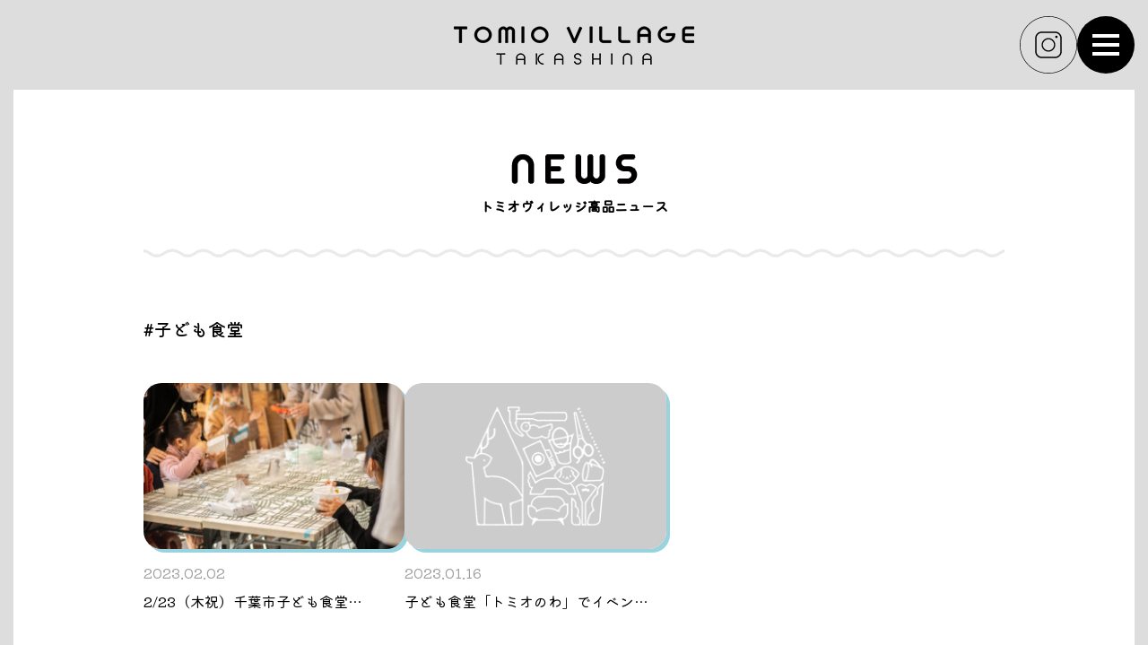

--- FILE ---
content_type: text/html; charset=UTF-8
request_url: https://tomiovillage.jp/tag/%E5%AD%90%E3%81%A9%E3%82%82%E9%A3%9F%E5%A0%82/
body_size: 9486
content:

<!DOCTYPE html>
<html lang="ja">
<head>
	<meta charset="UTF-8">
	<meta http-equiv="X-UA-Compatible" content="IE=edge">
	<meta name="viewport" content="width=device-width, initial-scale=1.0,minimum-scale=1.0,maximum-scale=1.0,user-scalable=0">
	<meta name="keywords" content="トミオヴィレッジ,tomio village,高品,タカシナ,私らしさ">

	<title>子ども食堂 - トミオヴィレッジ高品（tomio village takashina）公式サイトトミオヴィレッジ高品（tomio village takashina）公式サイト</title>
	<title>子ども食堂 - トミオヴィレッジ高品（tomio village takashina）公式サイト</title>

		<!-- All in One SEO 4.6.5 - aioseo.com -->
		<meta name="description" content="トミオヴィレッジ高品は、個性豊かなたくさんの『私らしさ』を集めた小さな村。カフェやインテリアショップ、家族で楽しめる広場に、お花屋さん…。家族みんなで楽しめるトミオヴィレッジ高品にいってみよう。" />
		<meta name="robots" content="max-image-preview:large" />
		<link rel="canonical" href="https://tomiovillage.jp/tag/%e5%ad%90%e3%81%a9%e3%82%82%e9%a3%9f%e5%a0%82/" />
		<meta name="generator" content="All in One SEO (AIOSEO) 4.6.5" />
		<script type="application/ld+json" class="aioseo-schema">
			{"@context":"https:\/\/schema.org","@graph":[{"@type":"BreadcrumbList","@id":"https:\/\/tomiovillage.jp\/tag\/%E5%AD%90%E3%81%A9%E3%82%82%E9%A3%9F%E5%A0%82\/#breadcrumblist","itemListElement":[{"@type":"ListItem","@id":"https:\/\/tomiovillage.jp\/#listItem","position":1,"name":"\u5bb6","item":"https:\/\/tomiovillage.jp\/","nextItem":"https:\/\/tomiovillage.jp\/tag\/%e5%ad%90%e3%81%a9%e3%82%82%e9%a3%9f%e5%a0%82\/#listItem"},{"@type":"ListItem","@id":"https:\/\/tomiovillage.jp\/tag\/%e5%ad%90%e3%81%a9%e3%82%82%e9%a3%9f%e5%a0%82\/#listItem","position":2,"name":"\u5b50\u3069\u3082\u98df\u5802","previousItem":"https:\/\/tomiovillage.jp\/#listItem"}]},{"@type":"CollectionPage","@id":"https:\/\/tomiovillage.jp\/tag\/%E5%AD%90%E3%81%A9%E3%82%82%E9%A3%9F%E5%A0%82\/#collectionpage","url":"https:\/\/tomiovillage.jp\/tag\/%E5%AD%90%E3%81%A9%E3%82%82%E9%A3%9F%E5%A0%82\/","name":"\u5b50\u3069\u3082\u98df\u5802 - \u30c8\u30df\u30aa\u30f4\u30a3\u30ec\u30c3\u30b8\u9ad8\u54c1\uff08tomio village takashina\uff09\u516c\u5f0f\u30b5\u30a4\u30c8","description":"\u30c8\u30df\u30aa\u30f4\u30a3\u30ec\u30c3\u30b8\u9ad8\u54c1\u306f\u3001\u500b\u6027\u8c4a\u304b\u306a\u305f\u304f\u3055\u3093\u306e\u300e\u79c1\u3089\u3057\u3055\u300f\u3092\u96c6\u3081\u305f\u5c0f\u3055\u306a\u6751\u3002\u30ab\u30d5\u30a7\u3084\u30a4\u30f3\u30c6\u30ea\u30a2\u30b7\u30e7\u30c3\u30d7\u3001\u5bb6\u65cf\u3067\u697d\u3057\u3081\u308b\u5e83\u5834\u306b\u3001\u304a\u82b1\u5c4b\u3055\u3093\u2026\u3002\u5bb6\u65cf\u307f\u3093\u306a\u3067\u697d\u3057\u3081\u308b\u30c8\u30df\u30aa\u30f4\u30a3\u30ec\u30c3\u30b8\u9ad8\u54c1\u306b\u3044\u3063\u3066\u307f\u3088\u3046\u3002","inLanguage":"ja","isPartOf":{"@id":"https:\/\/tomiovillage.jp\/#website"},"breadcrumb":{"@id":"https:\/\/tomiovillage.jp\/tag\/%E5%AD%90%E3%81%A9%E3%82%82%E9%A3%9F%E5%A0%82\/#breadcrumblist"}},{"@type":"Organization","@id":"https:\/\/tomiovillage.jp\/#organization","name":"\u30c8\u30df\u30aa\u30f4\u30a3\u30ec\u30c3\u30b8\u9ad8\u54c1\uff08tomio village takashina\uff09\u516c\u5f0f\u30b5\u30a4\u30c8","url":"https:\/\/tomiovillage.jp\/"},{"@type":"WebSite","@id":"https:\/\/tomiovillage.jp\/#website","url":"https:\/\/tomiovillage.jp\/","name":"\u30c8\u30df\u30aa\u30f4\u30a3\u30ec\u30c3\u30b8\u9ad8\u54c1\uff08tomio village takashina\uff09\u516c\u5f0f\u30b5\u30a4\u30c8","inLanguage":"ja","publisher":{"@id":"https:\/\/tomiovillage.jp\/#organization"}}]}
		</script>
		<!-- All in One SEO -->

<link rel="alternate" type="application/rss+xml" title="トミオヴィレッジ高品（tomio village takashina）公式サイト &raquo; 子ども食堂 タグのフィード" href="https://tomiovillage.jp/tag/%e5%ad%90%e3%81%a9%e3%82%82%e9%a3%9f%e5%a0%82/feed/" />
<style id='wp-img-auto-sizes-contain-inline-css' type='text/css'>
img:is([sizes=auto i],[sizes^="auto," i]){contain-intrinsic-size:3000px 1500px}
/*# sourceURL=wp-img-auto-sizes-contain-inline-css */
</style>
<style id='wp-emoji-styles-inline-css' type='text/css'>

	img.wp-smiley, img.emoji {
		display: inline !important;
		border: none !important;
		box-shadow: none !important;
		height: 1em !important;
		width: 1em !important;
		margin: 0 0.07em !important;
		vertical-align: -0.1em !important;
		background: none !important;
		padding: 0 !important;
	}
/*# sourceURL=wp-emoji-styles-inline-css */
</style>
<style id='wp-block-library-inline-css' type='text/css'>
:root{--wp-block-synced-color:#7a00df;--wp-block-synced-color--rgb:122,0,223;--wp-bound-block-color:var(--wp-block-synced-color);--wp-editor-canvas-background:#ddd;--wp-admin-theme-color:#007cba;--wp-admin-theme-color--rgb:0,124,186;--wp-admin-theme-color-darker-10:#006ba1;--wp-admin-theme-color-darker-10--rgb:0,107,160.5;--wp-admin-theme-color-darker-20:#005a87;--wp-admin-theme-color-darker-20--rgb:0,90,135;--wp-admin-border-width-focus:2px}@media (min-resolution:192dpi){:root{--wp-admin-border-width-focus:1.5px}}.wp-element-button{cursor:pointer}:root .has-very-light-gray-background-color{background-color:#eee}:root .has-very-dark-gray-background-color{background-color:#313131}:root .has-very-light-gray-color{color:#eee}:root .has-very-dark-gray-color{color:#313131}:root .has-vivid-green-cyan-to-vivid-cyan-blue-gradient-background{background:linear-gradient(135deg,#00d084,#0693e3)}:root .has-purple-crush-gradient-background{background:linear-gradient(135deg,#34e2e4,#4721fb 50%,#ab1dfe)}:root .has-hazy-dawn-gradient-background{background:linear-gradient(135deg,#faaca8,#dad0ec)}:root .has-subdued-olive-gradient-background{background:linear-gradient(135deg,#fafae1,#67a671)}:root .has-atomic-cream-gradient-background{background:linear-gradient(135deg,#fdd79a,#004a59)}:root .has-nightshade-gradient-background{background:linear-gradient(135deg,#330968,#31cdcf)}:root .has-midnight-gradient-background{background:linear-gradient(135deg,#020381,#2874fc)}:root{--wp--preset--font-size--normal:16px;--wp--preset--font-size--huge:42px}.has-regular-font-size{font-size:1em}.has-larger-font-size{font-size:2.625em}.has-normal-font-size{font-size:var(--wp--preset--font-size--normal)}.has-huge-font-size{font-size:var(--wp--preset--font-size--huge)}.has-text-align-center{text-align:center}.has-text-align-left{text-align:left}.has-text-align-right{text-align:right}.has-fit-text{white-space:nowrap!important}#end-resizable-editor-section{display:none}.aligncenter{clear:both}.items-justified-left{justify-content:flex-start}.items-justified-center{justify-content:center}.items-justified-right{justify-content:flex-end}.items-justified-space-between{justify-content:space-between}.screen-reader-text{border:0;clip-path:inset(50%);height:1px;margin:-1px;overflow:hidden;padding:0;position:absolute;width:1px;word-wrap:normal!important}.screen-reader-text:focus{background-color:#ddd;clip-path:none;color:#444;display:block;font-size:1em;height:auto;left:5px;line-height:normal;padding:15px 23px 14px;text-decoration:none;top:5px;width:auto;z-index:100000}html :where(.has-border-color){border-style:solid}html :where([style*=border-top-color]){border-top-style:solid}html :where([style*=border-right-color]){border-right-style:solid}html :where([style*=border-bottom-color]){border-bottom-style:solid}html :where([style*=border-left-color]){border-left-style:solid}html :where([style*=border-width]){border-style:solid}html :where([style*=border-top-width]){border-top-style:solid}html :where([style*=border-right-width]){border-right-style:solid}html :where([style*=border-bottom-width]){border-bottom-style:solid}html :where([style*=border-left-width]){border-left-style:solid}html :where(img[class*=wp-image-]){height:auto;max-width:100%}:where(figure){margin:0 0 1em}html :where(.is-position-sticky){--wp-admin--admin-bar--position-offset:var(--wp-admin--admin-bar--height,0px)}@media screen and (max-width:600px){html :where(.is-position-sticky){--wp-admin--admin-bar--position-offset:0px}}

/*# sourceURL=wp-block-library-inline-css */
</style><style id='global-styles-inline-css' type='text/css'>
:root{--wp--preset--aspect-ratio--square: 1;--wp--preset--aspect-ratio--4-3: 4/3;--wp--preset--aspect-ratio--3-4: 3/4;--wp--preset--aspect-ratio--3-2: 3/2;--wp--preset--aspect-ratio--2-3: 2/3;--wp--preset--aspect-ratio--16-9: 16/9;--wp--preset--aspect-ratio--9-16: 9/16;--wp--preset--color--black: #000000;--wp--preset--color--cyan-bluish-gray: #abb8c3;--wp--preset--color--white: #ffffff;--wp--preset--color--pale-pink: #f78da7;--wp--preset--color--vivid-red: #cf2e2e;--wp--preset--color--luminous-vivid-orange: #ff6900;--wp--preset--color--luminous-vivid-amber: #fcb900;--wp--preset--color--light-green-cyan: #7bdcb5;--wp--preset--color--vivid-green-cyan: #00d084;--wp--preset--color--pale-cyan-blue: #8ed1fc;--wp--preset--color--vivid-cyan-blue: #0693e3;--wp--preset--color--vivid-purple: #9b51e0;--wp--preset--gradient--vivid-cyan-blue-to-vivid-purple: linear-gradient(135deg,rgb(6,147,227) 0%,rgb(155,81,224) 100%);--wp--preset--gradient--light-green-cyan-to-vivid-green-cyan: linear-gradient(135deg,rgb(122,220,180) 0%,rgb(0,208,130) 100%);--wp--preset--gradient--luminous-vivid-amber-to-luminous-vivid-orange: linear-gradient(135deg,rgb(252,185,0) 0%,rgb(255,105,0) 100%);--wp--preset--gradient--luminous-vivid-orange-to-vivid-red: linear-gradient(135deg,rgb(255,105,0) 0%,rgb(207,46,46) 100%);--wp--preset--gradient--very-light-gray-to-cyan-bluish-gray: linear-gradient(135deg,rgb(238,238,238) 0%,rgb(169,184,195) 100%);--wp--preset--gradient--cool-to-warm-spectrum: linear-gradient(135deg,rgb(74,234,220) 0%,rgb(151,120,209) 20%,rgb(207,42,186) 40%,rgb(238,44,130) 60%,rgb(251,105,98) 80%,rgb(254,248,76) 100%);--wp--preset--gradient--blush-light-purple: linear-gradient(135deg,rgb(255,206,236) 0%,rgb(152,150,240) 100%);--wp--preset--gradient--blush-bordeaux: linear-gradient(135deg,rgb(254,205,165) 0%,rgb(254,45,45) 50%,rgb(107,0,62) 100%);--wp--preset--gradient--luminous-dusk: linear-gradient(135deg,rgb(255,203,112) 0%,rgb(199,81,192) 50%,rgb(65,88,208) 100%);--wp--preset--gradient--pale-ocean: linear-gradient(135deg,rgb(255,245,203) 0%,rgb(182,227,212) 50%,rgb(51,167,181) 100%);--wp--preset--gradient--electric-grass: linear-gradient(135deg,rgb(202,248,128) 0%,rgb(113,206,126) 100%);--wp--preset--gradient--midnight: linear-gradient(135deg,rgb(2,3,129) 0%,rgb(40,116,252) 100%);--wp--preset--font-size--small: 13px;--wp--preset--font-size--medium: 20px;--wp--preset--font-size--large: 36px;--wp--preset--font-size--x-large: 42px;--wp--preset--spacing--20: 0.44rem;--wp--preset--spacing--30: 0.67rem;--wp--preset--spacing--40: 1rem;--wp--preset--spacing--50: 1.5rem;--wp--preset--spacing--60: 2.25rem;--wp--preset--spacing--70: 3.38rem;--wp--preset--spacing--80: 5.06rem;--wp--preset--shadow--natural: 6px 6px 9px rgba(0, 0, 0, 0.2);--wp--preset--shadow--deep: 12px 12px 50px rgba(0, 0, 0, 0.4);--wp--preset--shadow--sharp: 6px 6px 0px rgba(0, 0, 0, 0.2);--wp--preset--shadow--outlined: 6px 6px 0px -3px rgb(255, 255, 255), 6px 6px rgb(0, 0, 0);--wp--preset--shadow--crisp: 6px 6px 0px rgb(0, 0, 0);}:where(.is-layout-flex){gap: 0.5em;}:where(.is-layout-grid){gap: 0.5em;}body .is-layout-flex{display: flex;}.is-layout-flex{flex-wrap: wrap;align-items: center;}.is-layout-flex > :is(*, div){margin: 0;}body .is-layout-grid{display: grid;}.is-layout-grid > :is(*, div){margin: 0;}:where(.wp-block-columns.is-layout-flex){gap: 2em;}:where(.wp-block-columns.is-layout-grid){gap: 2em;}:where(.wp-block-post-template.is-layout-flex){gap: 1.25em;}:where(.wp-block-post-template.is-layout-grid){gap: 1.25em;}.has-black-color{color: var(--wp--preset--color--black) !important;}.has-cyan-bluish-gray-color{color: var(--wp--preset--color--cyan-bluish-gray) !important;}.has-white-color{color: var(--wp--preset--color--white) !important;}.has-pale-pink-color{color: var(--wp--preset--color--pale-pink) !important;}.has-vivid-red-color{color: var(--wp--preset--color--vivid-red) !important;}.has-luminous-vivid-orange-color{color: var(--wp--preset--color--luminous-vivid-orange) !important;}.has-luminous-vivid-amber-color{color: var(--wp--preset--color--luminous-vivid-amber) !important;}.has-light-green-cyan-color{color: var(--wp--preset--color--light-green-cyan) !important;}.has-vivid-green-cyan-color{color: var(--wp--preset--color--vivid-green-cyan) !important;}.has-pale-cyan-blue-color{color: var(--wp--preset--color--pale-cyan-blue) !important;}.has-vivid-cyan-blue-color{color: var(--wp--preset--color--vivid-cyan-blue) !important;}.has-vivid-purple-color{color: var(--wp--preset--color--vivid-purple) !important;}.has-black-background-color{background-color: var(--wp--preset--color--black) !important;}.has-cyan-bluish-gray-background-color{background-color: var(--wp--preset--color--cyan-bluish-gray) !important;}.has-white-background-color{background-color: var(--wp--preset--color--white) !important;}.has-pale-pink-background-color{background-color: var(--wp--preset--color--pale-pink) !important;}.has-vivid-red-background-color{background-color: var(--wp--preset--color--vivid-red) !important;}.has-luminous-vivid-orange-background-color{background-color: var(--wp--preset--color--luminous-vivid-orange) !important;}.has-luminous-vivid-amber-background-color{background-color: var(--wp--preset--color--luminous-vivid-amber) !important;}.has-light-green-cyan-background-color{background-color: var(--wp--preset--color--light-green-cyan) !important;}.has-vivid-green-cyan-background-color{background-color: var(--wp--preset--color--vivid-green-cyan) !important;}.has-pale-cyan-blue-background-color{background-color: var(--wp--preset--color--pale-cyan-blue) !important;}.has-vivid-cyan-blue-background-color{background-color: var(--wp--preset--color--vivid-cyan-blue) !important;}.has-vivid-purple-background-color{background-color: var(--wp--preset--color--vivid-purple) !important;}.has-black-border-color{border-color: var(--wp--preset--color--black) !important;}.has-cyan-bluish-gray-border-color{border-color: var(--wp--preset--color--cyan-bluish-gray) !important;}.has-white-border-color{border-color: var(--wp--preset--color--white) !important;}.has-pale-pink-border-color{border-color: var(--wp--preset--color--pale-pink) !important;}.has-vivid-red-border-color{border-color: var(--wp--preset--color--vivid-red) !important;}.has-luminous-vivid-orange-border-color{border-color: var(--wp--preset--color--luminous-vivid-orange) !important;}.has-luminous-vivid-amber-border-color{border-color: var(--wp--preset--color--luminous-vivid-amber) !important;}.has-light-green-cyan-border-color{border-color: var(--wp--preset--color--light-green-cyan) !important;}.has-vivid-green-cyan-border-color{border-color: var(--wp--preset--color--vivid-green-cyan) !important;}.has-pale-cyan-blue-border-color{border-color: var(--wp--preset--color--pale-cyan-blue) !important;}.has-vivid-cyan-blue-border-color{border-color: var(--wp--preset--color--vivid-cyan-blue) !important;}.has-vivid-purple-border-color{border-color: var(--wp--preset--color--vivid-purple) !important;}.has-vivid-cyan-blue-to-vivid-purple-gradient-background{background: var(--wp--preset--gradient--vivid-cyan-blue-to-vivid-purple) !important;}.has-light-green-cyan-to-vivid-green-cyan-gradient-background{background: var(--wp--preset--gradient--light-green-cyan-to-vivid-green-cyan) !important;}.has-luminous-vivid-amber-to-luminous-vivid-orange-gradient-background{background: var(--wp--preset--gradient--luminous-vivid-amber-to-luminous-vivid-orange) !important;}.has-luminous-vivid-orange-to-vivid-red-gradient-background{background: var(--wp--preset--gradient--luminous-vivid-orange-to-vivid-red) !important;}.has-very-light-gray-to-cyan-bluish-gray-gradient-background{background: var(--wp--preset--gradient--very-light-gray-to-cyan-bluish-gray) !important;}.has-cool-to-warm-spectrum-gradient-background{background: var(--wp--preset--gradient--cool-to-warm-spectrum) !important;}.has-blush-light-purple-gradient-background{background: var(--wp--preset--gradient--blush-light-purple) !important;}.has-blush-bordeaux-gradient-background{background: var(--wp--preset--gradient--blush-bordeaux) !important;}.has-luminous-dusk-gradient-background{background: var(--wp--preset--gradient--luminous-dusk) !important;}.has-pale-ocean-gradient-background{background: var(--wp--preset--gradient--pale-ocean) !important;}.has-electric-grass-gradient-background{background: var(--wp--preset--gradient--electric-grass) !important;}.has-midnight-gradient-background{background: var(--wp--preset--gradient--midnight) !important;}.has-small-font-size{font-size: var(--wp--preset--font-size--small) !important;}.has-medium-font-size{font-size: var(--wp--preset--font-size--medium) !important;}.has-large-font-size{font-size: var(--wp--preset--font-size--large) !important;}.has-x-large-font-size{font-size: var(--wp--preset--font-size--x-large) !important;}
/*# sourceURL=global-styles-inline-css */
</style>

<style id='classic-theme-styles-inline-css' type='text/css'>
/*! This file is auto-generated */
.wp-block-button__link{color:#fff;background-color:#32373c;border-radius:9999px;box-shadow:none;text-decoration:none;padding:calc(.667em + 2px) calc(1.333em + 2px);font-size:1.125em}.wp-block-file__button{background:#32373c;color:#fff;text-decoration:none}
/*# sourceURL=/wp-includes/css/classic-themes.min.css */
</style>
<link rel="https://api.w.org/" href="https://tomiovillage.jp/wp-json/" /><link rel="alternate" title="JSON" type="application/json" href="https://tomiovillage.jp/wp-json/wp/v2/tags/38" /><link rel="EditURI" type="application/rsd+xml" title="RSD" href="https://tomiovillage.jp/xmlrpc.php?rsd" />
<meta name="generator" content="WordPress 6.9" />
 

	<link rel="icon" href="https://tomiovillage.jp/wp-content/themes/tomiovillage/asset/img/favicon.png?ver=2.0.5" type="image/x-icon" />

	<link rel="stylesheet" type="text/css" href="https://cdn.jsdelivr.net/npm/slick-carousel@1.8.1/slick/slick.css"/>
	<link rel="stylesheet" type="text/css" href="https://tomiovillage.jp/wp-content/themes/tomiovillage/asset/lib/zoomslider/zoomslider.css" />
	<link rel="stylesheet" href="https://unpkg.com/aos@2.3.1/dist/aos.css">
	<link rel="stylesheet" href="https://unpkg.com/scroll-hint@latest/css/scroll-hint.css">
	<link rel="stylesheet" href="https://tomiovillage.jp/wp-content/themes/tomiovillage/asset/css/style.css?ver=2.0.5">

	<script type="text/javascript" src="https://ajax.googleapis.com/ajax/libs/jquery/1.10.2/jquery.min.js"></script>
	<script type="text/javascript" src="https://cdn.jsdelivr.net/npm/slick-carousel@1.8.1/slick/slick.min.js"></script>
	<script src="https://unpkg.com/aos@2.3.1/dist/aos.js"></script>
	<script src="https://unpkg.com/scroll-hint@latest/js/scroll-hint.min.js"></script>
	<script src="https://tomiovillage.jp/wp-content/themes/tomiovillage/asset/js/common.js?ver=2.0.5"></script>	

	<style type="text/css">
		html{
			margin-top: 0px!important;
			padding-top: 0px!important;
		}
		#wpadminbar{
			display: none;
		}
	</style>

	<!-- Google Tag Manager -->
	<script>(function(w,d,s,l,i){w[l]=w[l]||[];w[l].push({'gtm.start':
	new Date().getTime(),event:'gtm.js'});var f=d.getElementsByTagName(s)[0],
	j=d.createElement(s),dl=l!='dataLayer'?'&l='+l:'';j.async=true;j.src=
	'https://www.googletagmanager.com/gtm.js?id='+i+dl;f.parentNode.insertBefore(j,f);
	})(window,document,'script','dataLayer','GTM-K5NRH8Q');</script>
	<!-- End Google Tag Manager -->
</head>

<body class="archive">
	<!-- Google Tag Manager (noscript) -->
	<noscript><iframe src="https://www.googletagmanager.com/ns.html?id=GTM-K5NRH8Q" height="0" width="0" style="display:none;visibility:hidden"></iframe></noscript>
	<!-- End Google Tag Manager (noscript) -->

	<div class="loading" id="loader">
		<img src="https://tomiovillage.jp/wp-content/themes/tomiovillage/asset/img/common/loading.png?ver=2.0.5" alt="TOMIO VILLAGE TAKASHINA">
	</div>

	<header class="header">
		<div class="inner header__inner">
			<a href="https://tomiovillage.jp" class="header__logo">
				<img src="https://tomiovillage.jp/wp-content/themes/tomiovillage/asset/img/common/logo.png?ver=2.0.5" alt="私らしい暮らしかた体験を。TOMIO VILLAGE TAKASHINA">
			</a>
			<div class="header__btn">
				<a href="https://www.instagram.com/tomio_village_takashina/" target="_blank" class="header__btn__ins">
					<img src="https://tomiovillage.jp/wp-content/themes/tomiovillage/asset/img/common/icon-instagram.svg?ver=2.0.5" alt="Instagram">
				</a>
				<a href="" class="header__btn__menu">
					<span>MENU</span>
				</a>
			</div>
		</div>

		<nav class="header__nav">
			<a href="https://tomiovillage.jp" class="header__nav__logo sp">
				<img src="https://tomiovillage.jp/wp-content/themes/tomiovillage/asset/img/common/logo.png?ver=2.0.5" alt="私らしい暮らしかた体験を。TOMIO VILLAGE TAKASHINA">
			</a>
			<a href="" class="header__nav__close"><span>EXIST</span></a>
			<img class="header__nav__nami sp" src="https://tomiovillage.jp/wp-content/themes/tomiovillage/asset/img/common/nami-white.png?ver=2.0.5">

			<ul class="header__nav__menu">
				<li>
					<a href="https://tomiovillage.jp/about">トミオヴィレッジ⾼品とは？</a>
				</li>
				<li>
					<a href="https://tomiovillage.jp/news">お知らせ</a>
				</li>
				<li>
					<a href="https://tomiovillage.jp/plan">トミオヴィレッジの楽しみ⽅</a>
				</li>
				<li class="has-submenu">
					<p><a href="https://tomiovillage.jp/shop">トミオヴィレッジ施設一覧</a><span></span></p>
					<ul class="header__nav__menu__sub">
						<li>
							<a href="https://tomiovillage.jp/cotecafe">
								<span class="jp">カフェ・レストラン</span>
								<span class="en">Cote Cafe</span>
							</a>
						</li>
						<li>
							<a href="https://tomiovillage.jp/classica">
								<span class="jp">インテリアショップ</span>
								<span class="en">Classica</span>
							</a>
						</li>
						<li>
							<a href="https://tomiovillage.jp/cotecafe_coffeeandroastery">
								<span class="jp">コーヒースタンド</span>
								<span class="en">Cote Cafe<br>COFFEE & ROESTERY</span>
							</a>
						</li>
						<li>
							<a href="https://tomiovillage.jp/weekendonuts">
								<span class="jp">ドーナツショップ</span>
								<span class="en">Weeken'Donuts</span>
							</a>
						</li>
						<li>
							<a href="https://tomiovillage.jp/studio-kotori">
								<span class="jp">フォトスタジオ</span>
								<span class="en">スタジオことり</span>
							</a>
						</li>
						<li>
							<a href="https://tomiovillage.jp/fika">
								<span class="jp">ヘアサロン</span>
								<span class="en">Fika</span>
							</a>
						</li>
						<!--
						<li>
							<a href="https://tomiovillage.jp/angelica">
								<span class="jp">フラワーショップ</span>
								<span class="en">Angelica</span>
							</a>
						</li>
                        -->
						<li>
							<a href="https://tomiovillage.jp/amaimonolab">
								<span class="jp">スイーツ⼯房</span>
								<span class="en">あまいもの研究所</span>
							</a>
						</li>
				
						<li>
							<a href="https://tomiovillage.jp/chibawinery">
								<span class="jp">千葉ワイナリー</span>
								<span class="en">CHBA WINERY</span>
							</a>
						</li>
           
						<li>
							<a href="https://tomiovillage.jp/dogrun">
								<span class="jp">トミオヴィレッジ</span>
								<span class="en">ドッグラン</span>
							</a>
						</li>
						<li>
							<a href="https://tomiovillage.jp/park">
								<span class="jp">トミオヴィレッジ</span>
								<span class="en">パーク</span>
							</a>
						</li>
						<li>
							<a href="https://tomiovillage.jp/tomio">
								<span class="jp">注文住宅・リノベーション</span>
								<span class="en">tomio</span>
							</a>
						</li>
					</ul>
				</li>
				<li style="display: none;">
					<a href="https://tomiovillage.jp">イベント予約</a>
				</li>
				<li>
					<a href="https://tomiovillage.jp/access">アクセス</a>
				</li>
			</ul>			
		</nav>
		<div class="header__nav__bg"></div>
	</header>

	<main class="page-content">
		<article>
<div class="page-news inner">
	<div class="inner-ctt">
		<h2 class="page-content__title-img">
			<img src="https://tomiovillage.jp/wp-content/themes/tomiovillage/asset/img/common/ttl-news-black.png?ver=2.0.5" alt="NEWS" style="width: 145px;">
			<span>トミオヴィレッジ高品ニュース</span>
		</h2>

		<div class="page-news__tag">
			<a href="https://tomiovillage.jp/tag/%e5%ad%90%e3%81%a9%e3%82%82%e9%a3%9f%e5%a0%82/">#子ども食堂</a>
		</div>

		<div class="page-news__list">
							<div class="page-news__item" data-aos="fade-up">
					<a href="https://tomiovillage.jp/2023/02/02/kodomo-shokudo-festival/" class="page-news__item__info">
						<div class="page-news__item__img shadow">
															<img src="https://tomiovillage.jp/wp-content/uploads/2023/02/DSC4456-300x190.jpg" class="attachment-img-thumb size-img-thumb wp-post-image" alt="" decoding="async" fetchpriority="high" />													</div>
						<div>
							<p class="page-news__item__date">2023.02.02</p>
							<h3 class="page-news__item__title">2/23（木祝）千葉市子ども食堂…</h3>
						</div>
					</a>
				</div>
							<div class="page-news__item" data-aos="fade-up">
					<a href="https://tomiovillage.jp/2023/01/16/%e5%ad%90%e3%81%a9%e3%82%82%e9%a3%9f%e5%a0%82%e3%80%8c%e3%83%88%e3%83%9f%e3%82%aa%e3%81%ae%e3%82%8f%e3%80%8d%e3%81%a7%e3%82%a4%e3%83%99%e3%83%b3%e3%83%88%e3%82%92%e9%96%8b%e5%82%ac%e3%81%97%e3%81%be/" class="page-news__item__info">
						<div class="page-news__item__img shadow">
															<img class="no-image" src="https://tomiovillage.jp/wp-content/themes/tomiovillage/asset/img/no-image.png?ver=2.0.5">
													</div>
						<div>
							<p class="page-news__item__date">2023.01.16</p>
							<h3 class="page-news__item__title">子ども食堂「トミオのわ」でイベン…</h3>
						</div>
					</a>
				</div>
					</div>

		<div class="pagination__nav">
					</div>
	</div>
</div>

		</article>
		<aside></aside>
	</main>

	<footer class="footer">


		<div class="inner">
		<div class="footer__01">
			<div class="ftrbnr">
					<a href="/2024/12/25/chibafurusato/">
					<img src="https://tomiovillage.jp/wp-content/themes/tomiovillage/asset/img/common/furusato_pc_bnr.jpg?ver=2.0.5" alt="千葉市ふるさと納税　tomiovillageで使える返礼品" class="pc">
				</a>
				<a href="/2024/12/25/chibafurusato/" target="_blank">
					<img src="https://tomiovillage.jp/wp-content/themes/tomiovillage/asset/img/common/furusato_bnr.jpg?ver=2.0.5" alt="千葉市ふるさと納税　tomiovillageで使える返礼品" class="sp"  width="90%">
				</a>
			</div>	
				<a href="https://tomiovillage.jp">
					<img src="https://tomiovillage.jp/wp-content/themes/tomiovillage/asset/img/common/ft-logo.svg?ver=2.0.5" width="183" alt="TOMIO VILLAGE TAKASHINA">
				</a>
				<a href="https://www.instagram.com/tomio_village_takashina/" target="_blank" class="footer__01__ins sp">
					<img src="https://tomiovillage.jp/wp-content/themes/tomiovillage/asset/img/common/icon-instagram.svg?ver=2.0.5" alt="TOMIO VILLAGE TAKASHINA">
				</a>
			</div>
			<div class="inner-ctt footer__02">
				<img src="https://tomiovillage.jp/wp-content/themes/tomiovillage/asset/img/common/ft-logo.png?ver=2.0.5" alt="くらしかたデザイン tomio group">
				<ul class="footer__nav">
					<li><a href="https://tomio.co.jp/" target="_blank">注文住宅・リフォームのトミオ</a></li>
				    <li><a href="https://speedkaitai.com/" target="_blank">千葉スピード解体</a></li>
					<li><a href="https://www.interior-classica.com/" target="_blank">インテリアショップ CLASSICA</a></li>
					<li><a href="https://flowershop-angelica.com/" target="_blank">フラワーショップ Angelica</a></li>
					<li><a href="https://cotecafe.jp/" target="_blank">手作りカフェ コテカフェ</a></li>
					<li><a href="http://rokuro.cafe/" target="_blank">元祖カレージャンボトースト 呂久呂</a></li>
					<li><a href="https://studio-kotori.com/" target="_blank">こども写真館 スタジオことり</a></li>
					<li><a href="http://kojikahoikuen.jp/" target="_blank">草深こじか保育園（幼保連携型認定こども園）</a></li>
					<li><a href="https://tomiocare.co.jp/" target="_blank">介護付き有料老人ホーム トミオケア</a></li>
					<li><a href="https://tomiovillage.jp/workspace/" target="_blank">千葉市の就労継続支援B型事業所 トミオヴィレッジ</a></li>
				    <li><a href="https://tomiovillage.jp/tomiowork/" target="_blank">千葉市の就労継続支援B型事業所　トミオワーク源町</a></li>
				    <li><a href="https://tomiovillage.jp/tomiohouse/" target="_blank">千葉市のグループホーム　トミオハウス源町</a></li>
					<li><a href="http://ub-style.jp/" target="_blank">UB STYLE</a></li>
					<li><a href="https://www.tomioschool.jp/" target="_blank">モンゴル日本語学校</a></li>
					<li><a href="https://tomionowa.org/" target="_blank">こども食堂 トミオのわ</a></li>
					<li><a href="https://tomiovillage.jp/" target="_blank">TOMIO VILLAGE TAKASHINA</a></li>
				</ul>
								
				<p class="footer__cpr">© 2017 TOMIO CORPORATION.</p>
			</div>
		</div>
	</footer>

	<a href="#" class="go-top">
		<img src="https://tomiovillage.jp/wp-content/themes/tomiovillage/asset/img/common/arrow-top.png?ver=2.0.5" alt="go-top">
	</a>

	<script type="speculationrules">
{"prefetch":[{"source":"document","where":{"and":[{"href_matches":"/*"},{"not":{"href_matches":["/wp-*.php","/wp-admin/*","/wp-content/uploads/*","/wp-content/*","/wp-content/plugins/*","/wp-content/themes/tomiovillage/*","/*\\?(.+)"]}},{"not":{"selector_matches":"a[rel~=\"nofollow\"]"}},{"not":{"selector_matches":".no-prefetch, .no-prefetch a"}}]},"eagerness":"conservative"}]}
</script>
<script id="wp-emoji-settings" type="application/json">
{"baseUrl":"https://s.w.org/images/core/emoji/17.0.2/72x72/","ext":".png","svgUrl":"https://s.w.org/images/core/emoji/17.0.2/svg/","svgExt":".svg","source":{"concatemoji":"https://tomiovillage.jp/wp-includes/js/wp-emoji-release.min.js?ver=6.9"}}
</script>
<script type="module">
/* <![CDATA[ */
/*! This file is auto-generated */
const a=JSON.parse(document.getElementById("wp-emoji-settings").textContent),o=(window._wpemojiSettings=a,"wpEmojiSettingsSupports"),s=["flag","emoji"];function i(e){try{var t={supportTests:e,timestamp:(new Date).valueOf()};sessionStorage.setItem(o,JSON.stringify(t))}catch(e){}}function c(e,t,n){e.clearRect(0,0,e.canvas.width,e.canvas.height),e.fillText(t,0,0);t=new Uint32Array(e.getImageData(0,0,e.canvas.width,e.canvas.height).data);e.clearRect(0,0,e.canvas.width,e.canvas.height),e.fillText(n,0,0);const a=new Uint32Array(e.getImageData(0,0,e.canvas.width,e.canvas.height).data);return t.every((e,t)=>e===a[t])}function p(e,t){e.clearRect(0,0,e.canvas.width,e.canvas.height),e.fillText(t,0,0);var n=e.getImageData(16,16,1,1);for(let e=0;e<n.data.length;e++)if(0!==n.data[e])return!1;return!0}function u(e,t,n,a){switch(t){case"flag":return n(e,"\ud83c\udff3\ufe0f\u200d\u26a7\ufe0f","\ud83c\udff3\ufe0f\u200b\u26a7\ufe0f")?!1:!n(e,"\ud83c\udde8\ud83c\uddf6","\ud83c\udde8\u200b\ud83c\uddf6")&&!n(e,"\ud83c\udff4\udb40\udc67\udb40\udc62\udb40\udc65\udb40\udc6e\udb40\udc67\udb40\udc7f","\ud83c\udff4\u200b\udb40\udc67\u200b\udb40\udc62\u200b\udb40\udc65\u200b\udb40\udc6e\u200b\udb40\udc67\u200b\udb40\udc7f");case"emoji":return!a(e,"\ud83e\u1fac8")}return!1}function f(e,t,n,a){let r;const o=(r="undefined"!=typeof WorkerGlobalScope&&self instanceof WorkerGlobalScope?new OffscreenCanvas(300,150):document.createElement("canvas")).getContext("2d",{willReadFrequently:!0}),s=(o.textBaseline="top",o.font="600 32px Arial",{});return e.forEach(e=>{s[e]=t(o,e,n,a)}),s}function r(e){var t=document.createElement("script");t.src=e,t.defer=!0,document.head.appendChild(t)}a.supports={everything:!0,everythingExceptFlag:!0},new Promise(t=>{let n=function(){try{var e=JSON.parse(sessionStorage.getItem(o));if("object"==typeof e&&"number"==typeof e.timestamp&&(new Date).valueOf()<e.timestamp+604800&&"object"==typeof e.supportTests)return e.supportTests}catch(e){}return null}();if(!n){if("undefined"!=typeof Worker&&"undefined"!=typeof OffscreenCanvas&&"undefined"!=typeof URL&&URL.createObjectURL&&"undefined"!=typeof Blob)try{var e="postMessage("+f.toString()+"("+[JSON.stringify(s),u.toString(),c.toString(),p.toString()].join(",")+"));",a=new Blob([e],{type:"text/javascript"});const r=new Worker(URL.createObjectURL(a),{name:"wpTestEmojiSupports"});return void(r.onmessage=e=>{i(n=e.data),r.terminate(),t(n)})}catch(e){}i(n=f(s,u,c,p))}t(n)}).then(e=>{for(const n in e)a.supports[n]=e[n],a.supports.everything=a.supports.everything&&a.supports[n],"flag"!==n&&(a.supports.everythingExceptFlag=a.supports.everythingExceptFlag&&a.supports[n]);var t;a.supports.everythingExceptFlag=a.supports.everythingExceptFlag&&!a.supports.flag,a.supports.everything||((t=a.source||{}).concatemoji?r(t.concatemoji):t.wpemoji&&t.twemoji&&(r(t.twemoji),r(t.wpemoji)))});
//# sourceURL=https://tomiovillage.jp/wp-includes/js/wp-emoji-loader.min.js
/* ]]> */
</script>
 
</body>
</html>

--- FILE ---
content_type: text/css
request_url: https://tomiovillage.jp/wp-content/themes/tomiovillage/asset/css/style.css?ver=2.0.5
body_size: 6919
content:
@charset "UTF-8";
@import url("https://fonts.googleapis.com/css2?family=Kiwi+Maru:wght@300;400;500&display=swap");
*,
*::before,
*::after {
  box-sizing: border-box;
}

img,
picture,
video,
canvas,
svg {
  display: block;
  max-width: 100%;
}

input,
button,
textarea,
select {
  outline: none;
}

p,
h1,
h2,
h3,
h4,
h5,
h6 {
  overflow-wrap: break-word;
  margin: 0;
}

ul {
  padding: 0;
}

li {
  list-style: none;
}

@media (min-width: 769px) {
  .sp {
    display: none !important;
  }
}
@media (max-width: 768px) {
  .pc {
    display: none !important;
  }
}
html {
  font-size: 62.5%;
}

body {
  margin: 0;
  font-family: "Kiwi Maru", serif;
  font-size: 1.7rem;
  line-height: 2;
  font-weight: 500;
  background-color: #ddd;
}
body.open-menu {
  overflow: hidden;
}

a {
  text-decoration: none;
  transition: all 0.3s;
  color: inherit;
}
a:hover {
  opacity: 0.7 !important;
  transition: 0.3s !important;
}

@media (min-width: 769px) {
  ::-webkit-scrollbar {
    width: 3px;
  }

  ::-webkit-scrollbar-button {
    width: 3px;
    height: 5px;
  }

  ::-webkit-scrollbar-track {
    background: #eee;
    border: thin solid lightgray;
    box-shadow: 0px 0px 3px #dfdfdf inset;
  }

  ::-webkit-scrollbar-thumb {
    background: #6e6e6e;
    border-radius: 10px;
  }

  ::-webkit-scrollbar-thumb:hover {
    opacity: 0.5;
  }
}
.inner {
  width: 100%;
  max-width: calc(100% - 30px);
  margin: 0 auto;
  position: relative;
}
.inner-ctt {
  width: 100rem;
  max-width: 100%;
  margin: 0 auto;
  position: relative;
}
.inner-1030 {
  width: 103rem;
  max-width: 100%;
  margin: 0 auto;
  position: relative;
}
.inner-950 {
  width: 95rem;
  max-width: 100%;
  margin: 0 auto;
  position: relative;
}
.inner-900 {
  width: 90rem;
  max-width: 100%;
  margin: 0 auto;
  position: relative;
}
.inner-800 {
  width: 80rem;
  max-width: 100%;
  margin: 0 auto;
  position: relative;
}

.loading {
  position: fixed;
  z-index: 9999;
  width: 100%;
  height: 100vh;
  top: 0;
  left: 0;
  background-color: #dddddd;
  display: flex;
  align-items: center;
  justify-content: center;
}

.btn {
  display: block;
  margin: 0 auto;
  padding: 1.3rem 6.5rem;
  text-align: center;
  width: fit-content;
  border-radius: 3rem;
}
.btn-black {
  background-color: #000;
  color: #fff;
}
.btn-white {
  background-color: #fff;
  color: #000;
}

.shadow {
  -webkit-box-shadow: 4px 4px 0px 0px #98d3de;
  box-shadow: 4px 4px 0px 0px #98d3de;
}

.title-img {
  text-align: center;
  margin-bottom: 6rem;
  font-weight: bold;
}
.title-img img {
  margin: 0 auto;
}
.title-img span {
  font-size: 1.5rem;
  line-height: 1;
  display: block;
  margin-top: 1.5rem;
}

.page-content .inner {
  background-color: #fff;
  padding-top: 7rem;
  padding-bottom: 4px;
  margin-bottom: -1px;
}
.page-content .inner.page-shop-detail {
  padding-bottom: 0;
}
.page-content .inner-ctt {
  padding-left: 2rem;
  padding-right: 2rem;
}
.page-content__title-img {
  text-align: center;
  padding-bottom: 5rem;
  margin-bottom: 6rem;
  font-weight: bold;
  background: url(../img/common/nami.png) no-repeat center bottom/auto 10px;
}
.page-content__title-img img {
  margin: 0 auto;
}
.page-content__title-img span {
  font-size: 1.5rem;
  line-height: 1;
  display: block;
  margin-top: 1.5rem;
}

.pagination__nav {
  margin: 4rem auto 0;
  display: flex;
  align-items: center;
  justify-content: center;
}
.pagination__nav a, .pagination__nav span {
  display: flex;
  text-align: center;
  align-items: center;
  justify-content: center;
  width: 5rem;
  height: 5rem;
  margin: 0 0.5rem;
  border: 1px solid #000;
  border-radius: 100%;
  text-align: center;
}
.pagination__nav span {
  background-color: #000;
  color: #fff;
  cursor: pointer;
}
.pagination__nav span:hover {
  transition: 0.3s;
  opacity: 0.7;
}

@keyframes heartbeat {
  from {
    transform: scale(1);
    transform-origin: center center;
    animation-timing-function: ease-out;
  }
  10% {
    transform: scale(0.95);
    animation-timing-function: ease-in;
  }
  17% {
    transform: scale(0.98);
    animation-timing-function: ease-out;
  }
  33% {
    transform: scale(0.9);
    animation-timing-function: ease-in;
  }
  45% {
    transform: scale(1);
    animation-timing-function: ease-out;
  }
}
.map-link__area {
  position: relative;
  width: fit-content;
}
.map-link__area__lnk {
  position: absolute;
  width: 55px;
  height: 55px;
  transform: translate(-50%, -50%);
}
.map-link__area__lnk:hover {
  opacity: 1;
}
.map-link__area__lnk:hover span {
  animation: unset;
}
.map-link__area__lnk.a {
  left: 45.9%;
  top: 64.9%;
}
.map-link__area__lnk.b {
  left: 21.9%;
  top: 79%;
}
.map-link__area__lnk.c {
  left: 41.5%;
  top: 78.6%;
}
.map-link__area__lnk.d {
  left: 87.8%;
  top: 70.3%;
}
.map-link__area__lnk.e {
  left: 79.2%;
  top: 70.3%;
}
.map-link__area__lnk.f {
  left: 49.9%;
  top: 78.6%;
}
.map-link__area__lnk.g {
  left: 8.8%;
  top: 32.6%;
}
.map-link__area__lnk.h {
  left: 17.3%;
  top: 41.8%;
}
.map-link__area__lnk.i {
  left: 30.9%;
  top: 35.8%;
}
.map-link__area__lnk.j {
  left: 34.1%;
  top: 17.2%;
}
.map-link__area__lnk.k {
  left: 23.5%;
  top: 61.1%;
}
.map-link__area__lnk span {
  background-color: #000;
  color: #fff;
  font-size: 1.8rem;
  line-height: 1;
  padding-bottom: 5px;
  font-weight: bold;
  border-radius: 100%;
  display: flex;
  align-items: center;
  justify-content: center;
  width: 100%;
  height: 100%;
  animation: heartbeat 1.5s ease-in-out infinite both;
}

.header__inner {
  height: 10rem;
  display: flex;
  align-items: center;
  justify-content: center;
}
.header__btn {
  position: absolute;
  height: 100%;
  top: 0;
  right: 0;
  display: flex;
  align-items: center;
  justify-content: center;
  gap: 1rem;
}
.header__btn > a {
  width: 6.4rem;
  height: 6.4rem;
}
.header__btn > a img {
  width: 100%;
}
.header__btn__menu {
  background-color: #000;
  border-radius: 100%;
  position: relative;
  display: flex;
  align-items: center;
  justify-content: center;
}
.header__btn__menu span {
  height: 4px;
  width: 3rem;
  background-color: #fff;
  color: transparent;
  position: relative;
}
.header__btn__menu span:before {
  content: "";
  width: 100%;
  height: 100%;
  background-color: #fff;
  position: absolute;
  left: 0;
  top: -10px;
}
.header__btn__menu span:after {
  content: "";
  width: 100%;
  height: 100%;
  background-color: #fff;
  position: absolute;
  left: 0;
  bottom: -10px;
}
.header__nav {
  position: fixed;
  z-index: 999;
  background-color: #dddddd;
  width: 59rem;
  max-width: 100%;
  height: 100vh;
  overflow: auto;
  top: 0;
  right: -100%;
  transition: right 0.4s;
  padding: 11rem 5rem 5rem;
  font-size: 1.8rem;
}
.header__nav ul {
  padding: 0;
}
.header__nav__menu > li {
  padding: 1rem 0;
}
.header__nav__menu > li.has-submenu > p {
  display: flex;
  align-items: center;
  justify-content: space-between;
}
.header__nav__menu > li.has-submenu > p > a, .header__nav__menu > li.has-submenu > p > span {
  display: block;
  width: 100%;
  position: relative;
}
.header__nav__menu > li.has-submenu > p > a:after, .header__nav__menu > li.has-submenu > p > span:after {
  content: "";
  position: absolute;
  width: 2.8rem;
  height: 2.8rem;
  right: 0;
  top: 0.3rem;
  border-radius: 100%;
  background-repeat: no-repeat;
  background-size: auto;
  background-position: center center;
}
.header__nav__menu > li.has-submenu > p > a:after {
  display: none;
}
.header__nav__menu > li.has-submenu > p > span {
  cursor: pointer;
  width: 35px;
  height: 35px;
}
.header__nav__menu > li.has-submenu > p > span:after {
  background-color: #000;
  background-image: url(../img/common/icon-plus.png);
}
.header__nav__menu > li > a, .header__nav__menu > li > span {
  display: block;
  width: 100%;
  position: relative;
}
.header__nav__menu > li > a:after, .header__nav__menu > li > span:after {
  content: "";
  position: absolute;
  width: 2.8rem;
  height: 2.8rem;
  right: 0;
  top: 0.3rem;
  border-radius: 100%;
  background-repeat: no-repeat;
  background-size: auto;
  background-position: center center;
}
.header__nav__menu > li > a:after {
  background-color: #fff;
  background-image: url(../img/common/icon-angle.png);
}
.header__nav__menu > li > span {
  cursor: pointer;
}
.header__nav__menu > li > span:after {
  background-color: #000;
  background-image: url(../img/common/icon-plus.png);
}
.header__nav__menu__sub {
  background-color: #fff;
  border-radius: 3rem;
  display: flex;
  align-items: stretch;
  flex-wrap: wrap;
  max-height: 0;
  overflow: hidden;
  padding: 2rem 0;
  transition: all 0.4s;
}
.header__nav__menu__sub li {
  padding: 1rem 3rem;
  border: 1px solid #ddd;
  width: calc(50% + 1px);
  margin: -1px 0 0 -1px;
  display: flex;
  align-items: center;
  justify-content: center;
  text-align: center;
  min-height: 9rem;
}
.header__nav__menu__sub li:last-of-type {
  width: calc(100% + 1px);
}
.header__nav__menu__sub li:last-of-type span {
  display: inline-block;
}
.header__nav__menu__sub li a {
  line-height: 1.3;
}
.header__nav__menu__sub li a span {
  display: block;
}
.header__nav__menu__sub li a span.en {
  font-size: 1.6rem;
}
.header__nav__bg {
  position: fixed;
  z-index: 99;
  width: 100%;
  height: 100vh;
  top: 0;
  right: -100%;
  background-color: rgba(0, 0, 0, 0.3);
  transition: opacity 0.4s;
  opacity: 0;
}
.header__nav__close {
  width: 4rem;
  height: 4rem;
  position: absolute;
  top: 4rem;
  right: 4rem;
}
.header__nav__close span {
  position: relative;
  width: 100%;
  height: 100%;
  color: transparent;
}
.header__nav__close span:before, .header__nav__close span:after {
  content: "";
  position: absolute;
  width: 100%;
  height: 1px;
  background-color: #000;
  left: 0;
  top: 50%;
}
.header__nav__close span:before {
  transform: rotate(45deg);
}
.header__nav__close span:after {
  transform: rotate(-45deg);
}
.header__nav__logo {
  position: absolute;
  top: 3.5rem;
  left: 2.5rem;
  max-width: 65%;
}
.header__nav__nami {
  position: absolute;
  width: 90%;
  top: 10.8rem;
  left: 5%;
}

.open-menu .header__nav {
  right: 0;
}
.open-menu .header__nav__bg {
  right: 0;
  opacity: 1;
}

.has-submenu.open .header__nav__menu__sub {
  max-height: 700px;
  margin: 2rem 0;
}
.has-submenu.open > p > span:after {
  background-image: url(../img/common/icon-minus.png) !important;
}
.ftrbnr{
margin:5% auto; width:100%; background: #fff;
}
.ftrbnr img{
 margin:0 0 8% 0;
 padding-bottom:50px;
 width: 100%;
}
@media screen and (min-width: 769px) {
.ftrbnr{
 margin:0 auto; width:95%; background: #fff;
}
.ftrbnr img{
 margin:0 0 8% 0;
 padding-bottom:50px;
 }
.footer__01 {
 padding: 4rem; 
 background-color: #fff;
 }
}
.footer__01 {
  padding: 12rem 0 4rem;
/**padding: 0 4rem; **/
  background-color: #fff;
}
.footer__01 img {
  margin: 0 auto;
}
.footer__01 a {
  display: block;
  width: fit-content;
  margin: 0 auto;
}
.footer__01__ins {
  margin-top: 3rem !important;
}
.footer__01__ins img {
  width: 6.5rem;
}
.footer__02 {
  padding: 4rem 0 3rem !important;
  text-align: center;
  width: 960px;
}
.footer__02 > img {
  margin: 0 auto;
}
.footer__nav {
  margin: 2rem 0;
  display: flex;
  font-size: 1.2rem;
  line-height: 2;
  flex-wrap: wrap;
  align-items: center;
  justify-content: center;
}
.footer__nav li {
  padding: 0 1.5rem;
  position: relative;
}
.footer__nav li:after {
  content: "";
  position: absolute;
  right: 0;
  top: 50%;
  transform: translateY(-50%);
  width: 1px;
  height: 1.5rem;
  background-color: #000;
}
.footer__nav li:last-of-type:after {
  display: none;
}
.footer__cpr {
  font-family: "游ゴシック体 Medium", "Yu Gothic Medium", YuGothic Medium, "ヒラギノ角ゴ Pro W3", "Hiragino Kaku Gothic Pro", "メイリオ", Meiryo, Verdana, sans-serif;
  font-size: 1.2rem;
  font-weight: normal;
}

.go-top {
  position: fixed;
  z-index: 9;
  right: 2.5rem;
  bottom: 5rem;
  background-color: #6e6e6e;
  width: 6rem;
  height: 6rem;
  border-radius: 100%;
  display: flex;
  align-items: center;
  justify-content: center;
  opacity: 0;
  transition: opacity 0.4s;
}

.scroll .go-top {
  opacity: 1;
}

.mv__logo {
  position: absolute;
  z-index: 5;
  top: 50%;
  left: 50%;
  transform: translate(-50%, -50%);
}
.mv #top_slide {
  position: relative;
  width: 100%;
  height: 44vw;
  min-height: 64.7rem;
  border-radius: 3rem;
  overflow: hidden;
}
.mv .zs-enabled .zs-slideshow .zs-bullets {
  bottom: 2rem;
  left: 0;
  width: 100%;
}
.mv .zs-enabled .zs-slideshow .zs-bullets .zs-bullet {
  display: inline-block;
  cursor: pointer;
  width: 1rem;
  height: 1rem;
  border-radius: 50%;
  margin: 1rem;
  background-color: #fff;
  border: none;
}
.mv .zs-enabled .zs-slideshow .zs-bullets .zs-bullet.active {
  background-color: #79b9c5;
}
.mv .zs-enabled .zs-slideshow, .mv .zs-enabled .zs-slides, .mv .zs-enabled .zs-slide {
  border-radius: 3rem;
}

.top-news__inner {
  background-color: #fff;
  margin-top: 4rem;
  padding: 10rem 0;
}
.top-news__ctt__arrow-left, .top-news__ctt__arrow-right {
  position: absolute;
  top: 47%;
  transform: translateY(-50%);
  cursor: pointer;
}
.top-news__ctt__arrow-left {
  right: 100%;
}
.top-news__ctt__arrow-right {
  left: 100%;
}
.top-news__ctt__item {
  margin: 0 2.5rem;
}
.top-news__img {
  border-radius: 2rem;
  overflow: hidden;
}
.top-news__img img {
  width: 100%;
}
.top-news__date {
  font-size: 1.6rem;
  font-weight: normal;
  color: #9e9e9e;
  margin-top: 1rem;
}
.top-news__title {
  font-size: 1.6rem;
  font-weight: normal;
}
.top-news__more {
  margin-top: 6rem;
}

.page-shop-detail .top-news__inner {
  margin-top: 0rem;
  padding: 10rem 0;
  max-width: 100%;
}

.top-about__inner {
  background: url(../img/top/bg-01.png) no-repeat center center/cover;
  padding: 7rem 0;
  color: #fff;
  text-align: center;
}
.top-about__subtitle {
  font-size: 2rem;
  margin-bottom: 4rem;
  text-align: center !important;
}
.top-about__more {
  margin-top: 6rem;
}
.top-about p {
  line-height: 2.5;
}
.top-about p a {
  margin: 0 0.5rem;
  color: #b1ebf6;
  text-decoration: underline;
}

.top-plan__inner {
  padding: 8rem 0 10rem;
}
.top-plan__inner:before, .top-plan__inner:after {
  content: "";
  position: absolute;
  top: 0;
  width: 5rem;
  height: 100%;
}
.top-plan__inner:before {
  left: 2rem;
  background: url(../img/top/txt-enjoy-01.png) no-repeat center center/auto;
}
.top-plan__inner:after {
  right: 2rem;
  background: url(../img/top/txt-enjoy-02.png) no-repeat center center/auto;
}
.top-plan__list {
  display: flex;
  justify-content: space-between;
  align-items: center;
}
.top-plan__item {
  width: 20.7%;
}
.top-plan__item span {
  font-size: 1.9rem;
  line-height: 4.8rem;
  display: block;
  margin: 0 auto;
  width: 14.5rem;
  border: 1px solid #000;
  border-radius: 3rem;
  text-align: center;
  position: relative;
}
.top-plan__item span:after {
  content: "";
  position: absolute;
  z-index: -1;
  width: 100%;
  height: 100%;
  border-radius: 3rem;
  top: 4px;
  left: 4px;
  background-color: #fff;
  opacity: 0.5;
}
.top-plan__item img {
  border-radius: 100%;
  margin-top: 3rem;
}

.top-map__inner {
  padding: 9rem 0 9.5rem;
  background-color: #fff;
}
.top-map__01 {
  text-align: center;
  font-size: 1.5rem;
}
.top-map__01__map {
  margin: -7rem 0 0;
}
.top-map__01 .top-map__more {
  margin: 7rem auto 8rem;
}
.top-map__02 {
  width: fit-content;
  margin: 0 auto;
}
.top-map__02 dl {
  margin: 0;
}
.top-map__02 dl dt {
  color: #13abc8;
  display: inline-block;
  width: 10.8rem;
}
.top-map__02 dl dd {
  display: inline-block;
}
.top-map__02 .top-map__more {
  margin: 6rem auto 0;
}

.sdgs .title-img {
  margin-bottom: 4rem;
}
.sdgs__inner {
  padding: 7rem 0;
  background-color: #fff;
  background-image: url(../img/top/bg-02.png);
  background-repeat: no-repeat;
  background-position: center center;
  background-size: cover;
}
.sdgs__ctt {
  width: fit-content;
  margin: 0 auto;
}
.sdgs__more {
  margin-top: 4rem;
}

.page-news__tag {
  font-size: 2rem;
  margin-bottom: 4rem;
}
.page-news__list {
  display: flex;
  flex-wrap: wrap;
  justify-content: flex-start;
  align-items: stretch;
  padding-bottom: 6rem;
  background: url(../img/common/nami.png) no-repeat center bottom/auto 10px;
  gap: 4.45%;
}
.page-news__item {
  width: 30.36%;
  margin-bottom: 4rem;
}
.page-news__item__img {
  width: 100%;
  border-radius: 2rem;
  overflow: hidden;
}
.page-news__item__img img {
  width: 100%;
}
.page-news__item__date {
  font-size: 1.6rem;
  font-weight: normal;
  color: #9e9e9e;
  margin-top: 1rem;
}
.page-news__item__title {
  font-size: 1.6rem;
  font-weight: normal;
}
.page-news__item__tag {
  font-size: 1.2rem;
  font-weight: normal;
}
.page-news__item__tag a {
  margin-right: 0.5rem;
}

.page-news-detail .page-news__item__date {
  text-align: center;
}
.page-news-detail .page-news__item__title {
  font-size: 2rem;
  font-weight: bold;
  text-align: center;
  line-height: 1.7;
  margin: 0.5em 0;
}
.page-news-detail .page-news__item__tag {
  text-align: center;
}
.page-news-detail .page-news__item__content {
  margin-top: 3rem;
}
@media screen and (min-width: 769px) {
  .page-news-detail .page-news__item__content p {
    font-size: 1.5rem;
  }
}
.page-news-detail .page-news-detail__nav {
  margin-top: 7rem;
  padding-top: 7rem;
  background: url(../img/common/nami.png) no-repeat center top/auto 10px;
}
.page-news-detail .page-news-detail__share {
  display: flex;
  align-items: center;
  justify-content: center;
  gap: 0.5rem;
}
.page-news-detail .page-news-detail__share span {
  margin-right: 1rem;
}
.page-news-detail .page-news-detail__other {
  margin-top: 2rem;
  display: flex;
  align-items: center;
  justify-content: space-between;
}
.page-news-detail .page-news-detail__other__btn {
  margin: 4px;
  font-size: 1.4rem 0;
  line-height: 1.2;
}

.page-about__txt {
  text-align: center;
  line-height: 8rem;
}
.page-about__slide {
  margin: 7rem 0;
}
.page-about__tomio {
  margin: 7rem 0;
  position: relative;
  overflow: hidden;
}
.page-about__tomio__img {
  width: 100%;
  min-height: 57.6rem;
  object-fit: cover;
}
.page-about__tomio__txt {
  position: absolute;
  top: 0;
  right: 0;
  width: 50%;
  min-width: 50rem;
  height: 100%;
  background-color: rgba(0, 0, 0, 0.75);
  color: #fff;
  display: flex;
  justify-content: flex-start;
  align-items: center;
  padding-left: 5rem;
}
.page-about__tomio__txt p {
  line-height: 4.5rem;
}
.page-about__tomio__txt__link {
  margin-top: 7rem;
  text-align: center;
  width: fit-content;
}
.page-about__tomio__txt__link img {
  border-radius: 3rem;
}
.page-about__shop {
  text-align: center;
}
.page-about__shop__ttl {
  font-size: 2rem;
}
.page-about__shop__lnk {
  display: inline-block;
  margin: 3rem auto 0;
}

.page-plan__txt {
  margin: 8rem 0 0;
  text-align: center;
}
.page-plan__list {
  display: flex;
  justify-content: space-between;
  align-items: stretch;
  flex-wrap: wrap;
}
.page-plan__item {
  width: 45%;
  margin-top: 10rem;
}
@media screen and (min-width: 769px) {
  .page-plan__item {
    font-size: 1.5rem;
  }  
}
.page-plan__item__title {
  font-size: 2.2rem;
  font-weight: 500;
  text-align: center;
}
.page-plan__item__title img {
  margin: 0 auto;
}
.page-plan__item__img {
  border-radius: 3rem;
  margin: 2.5rem 0;
}
.page-plan__more {
  margin-top: 2.5rem;
}

.page-plan-detail__txt {
  text-align: center;
}
.page-plan-detail__txt__ttl {
  font-size: 2.2rem;
  margin-bottom: 2rem;
}
.page-plan-detail__item {
  margin-top: 11rem;
}

@media screen and (min-width: 769px) {
  .page-plan-detail__item p {
    font-size: 1.5rem;
  }
}
.page-plan-detail__item__ttl {
  font-size: 2rem;
  line-height: 1.5;
  font-weight: 500;
  text-align: center;
}
.page-plan-detail__item__ttl span {
  display: block;
  background-color: #98d3de;
  color: #fff;
  font-size: 1.2rem;
  line-height: 2.3rem;
  width: fit-content;
  margin: 0 auto 1rem;
  border-radius: 2rem;
  padding: 0 2rem;
}
.page-plan-detail__item__img {
  margin: 2rem 0;
  width: 100%;
}
.page-plan-detail__shop-ttl {
  margin-top: 17rem;
  margin-bottom: 0 !important;
}
.page-plan-detail__shop-list {
  display: flex;
  justify-content: flex-start;
  align-items: stretch;
  flex-wrap: wrap;
  gap: 6.21%;
}
.page-plan-detail__shop-item {
  width: 20.3%;
  margin-top: 5rem;
}
.page-plan-detail__shop-item p {
  font-size: 1.4rem;
  font-weight: bold;
  text-align: center;
}
.page-plan-detail__shop-item > img {
  margin: 2rem 0;
}

.page-shop__map__txt {
  position: absolute;
  top: 0;
  right: 13rem;
  text-align: center;
}
.page-shop__map__txt span {
  font-size: 1.5rem;
}
.page-shop__map__img img {
  width: 863px;
  max-width: unset;
}
.page-shop__list {
  display: flex;
  flex-wrap: wrap;
  align-items: stretch;
  justify-content: space-between;
}
.page-shop__item {
  width: 44.5%;
  margin-top: 11rem;
}
@media screen and (min-width: 769px) {
  .page-shop__item {
    font-size: 1.5rem;
  }
}
.page-shop__item__title {
  display: flex;
  align-items: center;
  justify-content: flex-start;
  gap: 1rem;
}
.page-shop__item__title span {
  font-size: 1.9rem;
  line-height: 1.4;
  font-weight: 500;
}
.page-shop__item__title span strong {
  font-size: 2rem;
  display: block;
}
.page-shop__item__img {
  margin: 2rem auto;
}
.page-shop__more {
  margin-top: 3rem;
}

.page-shop-detail__title {
  font-size: 2rem;
  text-align: center;
  margin-bottom: 5rem;
}
.page-shop-detail__title strong {
  font-size: 2.2rem;
  display: block;
}
.page-shop-detail__main-img {
  width: 100%;
  border-radius: 2rem;
}
.page-shop-detail__intro {
  font-size: 1.65rem;
  text-align: center;
}
.page-shop-detail__intro__ttl {
  font-size: 2rem;
  margin: 7rem 0 3rem;
}
.page-shop-detail__info {
  background-color: #ddd;
}
.page-shop-detail__info__access {
  margin: 8rem auto 9rem;
  display: flex;
  justify-content: space-evenly;
  align-items: flex-start;
  font-size: 1.6rem;
}
.page-shop-detail__info__access dl {
  display: flex;
}
.page-shop-detail__info__access dl dt {
  color: #13abc8;
  width: 10rem;
  text-align: right;
  padding-right: 2rem;
}
.page-shop-detail__info__access dl dd {
  flex: 1;
  margin: 0;
}
.page-shop-detail__info__access .left dl dt {
  width: 9rem;
}
.page-shop-detail__info__site {
  font-size: 1.3rem;
  text-align: center;
  padding-bottom: 7.5rem;
}
.page-shop-detail__info__site__banner {
  margin: 1rem auto 3rem;
  display: block;
}
.page-shop-detail__info__site__banner img {
  margin: 0 auto;
}
.page-shop-detail__info__site__sns {
  display: flex;
  align-items: center;
  justify-content: center;
  gap: 1.5rem;
}
.page-shop-detail__info__site__sns a img {
  width: 6rem;
}
.page-shop-detail .shop-more__title {
  margin: 2rem auto 5.5rem;
}
.page-shop-detail .shop-more__title img {
  margin: 0 auto;
}
.page-shop-detail .shop-more__list {
  position: relative;
}
.page-shop-detail .shop-more__item {
  margin: 0 2rem;
  text-align: center;
  font-size: 1.4rem;
  line-height: 1.4;
}
.page-shop-detail .shop-more__item img {
  margin-bottom: 1.5rem;
  border-radius: 100%;
}
.page-shop-detail .shop-more__arrow-left {
  position: absolute;
  top: 7.5rem;
  right: 100%;
}
.page-shop-detail .shop-more__arrow-right {
  position: absolute;
  top: 7.5rem;
  left: 100%;
}

.page-access .page-content__title-img {
  background: unset;
  padding-bottom: 0;
}
.page-access__ctt__map {
  margin: 0 auto;
}
.page-access__ctt__info {
  margin-top: 11rem;
}
.page-access__ctt__info dl {
  display: flex;
  align-items: flex-start;
  justify-content: flex-start;
  margin: 9rem 0;
}
.page-access__ctt__info dl dt {
  display: flex;
  align-items: center;
  justify-content: flex-start;
  gap: 0.5rem;
  width: 29.8rem;
  font-size: 1.8rem;
  font-weight: bold;
  color: #13abc8;
}
.page-access__ctt__info dl dd {
  flex: 1;
  margin: 0;
}
.page-access__ctt__info dl dd p {
  display: flex;
  justify-content: flex-start;
  align-items: flex-start;
  margin: 1rem 0;
}
.page-access__ctt__info dl dd p:first-of-type {
  margin-top: 0;
}
.page-access__ctt__info dl dd p span.large {
  width: 16.8rem;
}
.page-access__ctt__info dl dd p span.small {
  width: 7.8rem;
}
.page-access__ctt__info dl dd p span:nth-child(2) {
  flex: 1;
}
.page-access__ctt__info dl dd p span img {
  display: inline-block;
  width: 1.8rem;
  margin-right: 0.5rem;
}
.page-access__tomio img {
  width: 100%;
}

@media (max-width: 1200px) {
  .top-news .inner-ctt {
    max-width: 90%;
    margin: 0 auto;
  }

  .top-news__ctt__arrow-right {
    left: 99%;
  }

  .top-news__ctt__arrow-left {
    right: 99%;
  }

  .top-plan__inner:before {
    left: 0;
  }

  .top-plan__inner:after {
    right: 0;
  }

  .top-plan .inner-ctt {
    max-width: 90%;
  }
}
@media (max-width: 1100px) {
  .page-shop-detail .shop-more__inner {
    max-width: 90%;
  }
}
@media (max-width: 1024px) {
  .page-shop__map__txt {
    right: 5rem;
  }
}
@media (max-width: 768px) {
  html {
    font-size: min(62.5%, 2.27vw);
  }

  .inner {
    max-width: calc(100% - 12px);
    overflow: hidden;
  }

  .inner-ctt {
    padding: 0 2rem;
  }

  .page-content__title-img {
    margin-bottom: 3rem;
  }

  .page-content__title-img img {
    scale: 0.8;
  }

  .page-content__title-img span {
    line-height: 1.5;
  }

  .title-img img {
    scale: 0.8;
  }

  .header__inner {
    justify-content: flex-start;
  }

  .header__logo {
    max-width: 55%;
    margin-left: 2rem;
  }

  .header__nav {
    padding: 11rem 3rem 5rem;
  }

  .header__nav__menu__sub li {
    padding: 1rem 2rem;
    justify-content: flex-start;
    text-align: left;
    font-size: 1.6rem;
  }

  .header__nav__menu__sub li a span.en {
    font-size: 1.2rem;
    line-height: 1.6;
    margin-top: 0.3rem;
  }

  .go-top {
    position: fixed;
    right: 1rem;
    bottom: 1rem;
    width: 5rem;
    height: 5rem;
  }

  .mv__logo {
    max-width: 100%;
    width: 80%;
  }

  .mv #top_slide {
    min-height: 115vw;
  }

  .mv .zs-enabled .zs-slideshow .zs-bullets {
    bottom: 0rem;
  }

  .top-news__inner {
    margin-top: 6rem;
    padding: 8rem 0;
  }

  .top-news .inner-ctt {
    padding: 0;
  }

  .top-news__ctt__arrow-left {
    left: -1rem;
    right: unset;
    width: 2.5rem;
  }

  .top-news__ctt__arrow-right {
    right: -1rem;
    left: unset;
    width: 2.5rem;
  }

  .top-about p {
    text-align: justify;
  }

  .top-plan__inner {
    padding: 6rem 0;
  }

  .top-plan__list {
    flex-direction: column;
    gap: 1.5rem;
  }

  .top-plan__item {
    width: 100%;
    display: flex;
    justify-content: center;
    align-items: center;
    gap: 1.5rem;
  }
  .top-plan__item .top-plan__item__name:before {
    content: "";
    position: absolute;
    width: 2rem;
    height: 1px;
    background-color: #000;
    bottom: 5px;
    left: -1px;
    transform: rotate(-45deg);
  }
  .top-plan__item:nth-child(2n+1) .top-plan__item__name {
    order: 2;
  }
  .top-plan__item:nth-child(2n+1) .top-plan__item__img {
    order: 1;
  }
  .top-plan__item:nth-child(2n) .top-plan__item__name:after {
    left: unset;
    right: 4px;
  }
  .top-plan__item:nth-child(2n) .top-plan__item__name:before {
    left: unset;
    right: -1px;
    transform: rotate(45deg);
  }

  .top-plan__item span {
    margin: 0;
    line-height: 5.5rem;
    width: 15.5rem;
  }

  .top-plan__item img {
    margin-top: 0;
    width: 48%;
  }

  .top-plan__inner:before, .top-plan__inner:after {
    width: 1.5rem;
    height: 90%;
    top: 5%;
    background-size: 100% auto;
    background-repeat: space;
  }

  .top-plan__inner:before {
    left: 0.5rem;
  }

  .top-plan__inner:after {
    right: 0.5rem;
  }

  .top-map__inner {
    padding: 6rem 0;
  }

  .top-map__01 .top-map__01__map {
    margin: -2rem 0 0;
  }
  .top-map__01 .top-map__01__map img {
    width: 863px;
    max-width: unset;
  }

  .scroll-hint.is-left-scrollable,
.scroll-hint.is-right-scrollable,
.scroll-hint.is-right-scrollable.is-left-scrollable {
    background: unset;
  }

  .scroll-hint-icon {
    top: unset;
    bottom: 1rem;
    width: 90px;
    height: 80px;
    border-radius: 3rem;
  }

  .scroll-hint-text {
    font-size: 1.2rem;
    margin-top: 0px;
  }

  .top-map__01 .top-map__more {
    margin: 4.5rem auto 8rem;
  }

  .top-map__02 .top-map__more {
    margin: 4.5rem auto 0;
  }

  .top-map__02 dl {
    margin-bottom: 2rem;
  }

  .top-map__02 dl dd {
    margin: 0;
    display: block;
  }

  .page-news__list {
    padding-bottom: 3rem;
  }

  .page-news__item {
    width: 100%;
  }

  .page-news__item__title {
    line-height: 1.9;
  }

  .page-news__item__info {
    display: flex;
    justify-content: flex-start;
    align-items: flex-start;
    gap: 4%;
  }
  .page-news__item__info .page-news__item__img {
    width: 49%;
  }
  .page-news__item__info > div {
    flex: 1;
  }

  .page-news__item__tag {
    margin-top: 2rem;
  }

  .page-news__item__date {
    margin-top: -0.5rem;
  }

  .page-news-detail .page-news__item__date {
    text-align: left;
  }

  .page-news-detail .page-news__item__title {
    text-align: left;
  }

  .page-news-detail .page-news__item__tag {
    text-align: left;
  }

  .page-news-detail .page-news-detail__other {
    margin-top: 5rem;
  }

  .page-news-detail .page-news-detail__other__btn {
    margin: 4px 0;
    padding: 2rem 4rem;
    flex: 100%;
    position: relative;
  }
  .page-news-detail .page-news-detail__other__btn:before {
    content: "";
    position: absolute;
    width: 2.4rem;
    height: 100%;
    top: 0;
  }
  .page-news-detail .page-news-detail__other__btn:nth-child(1) {
    border-radius: 3rem 0 0 3rem;
    border-right: 1px solid #fff;
    padding-left: 6.5rem;
  }
  .page-news-detail .page-news-detail__other__btn:nth-child(1):before {
    left: 2rem;
    background: url(../img/common/arrow-left-white.png) no-repeat center center/100% auto;
  }
  .page-news-detail .page-news-detail__other__btn:nth-child(2) {
    border-radius: 0 3rem 3rem 0;
    padding-right: 6.5rem;
  }
  .page-news-detail .page-news-detail__other__btn:nth-child(2):before {
    right: 2rem;
    background: url(../img/common/arrow-right-white.png) no-repeat center center/100% auto;
  }

  .page-news-detail .page-news__item__content img {
    width: calc(100% + 4rem);
    max-width: unset;
    margin-left: -2rem;
  }

  .page-about__txt {
    line-height: 5rem;
  }

  .page-about__txt {
    line-height: 5rem;
  }

  .page-about__tomio__img {
    min-height: unset;
  }

  .page-about__tomio__txt {
    position: relative;
    background-color: unset;
    top: 0;
    right: 0;
    width: 100%;
    height: auto;
    text-align: center;
    justify-content: center;
    padding: 5rem 0 7rem;
    margin-top: -18vw;
    z-index: 0;
    min-width: unset;
  }
  .page-about__tomio__txt:before {
    content: "";
    position: absolute;
    z-index: -1;
    width: 100%;
    height: 20vw;
    top: 0;
    left: 0;
    background-image: linear-gradient(to top, #343434, #0009);
  }
  .page-about__tomio__txt:after {
    content: "";
    position: absolute;
    z-index: -2;
    width: 100%;
    height: calc(100% - 18vw);
    bottom: 0;
    left: 0;
    background-color: #343434;
  }

  .page-about__tomio__txt__link {
    margin-top: 4.5rem;
    width: 100%;
  }

  .page-about__tomio__txt__link img {
    margin: 0 auto;
  }

  .page-about__shop__lnk {
    max-width: 40%;
  }

  .page-plan__txt {
    margin: 5rem 0 0;
    text-align: left;
  }

  .page-plan__item {
    width: 100%;
    margin-top: 8rem;
  }

  .page-plan-detail__item {
    margin-top: 7rem;
  }

  .page-plan-detail__item__img {
    width: calc(100% + 4rem);
    margin-left: -2rem;
    max-width: unset;
  }

  .page-plan-detail__item__ttl {
    text-align: left;
  }
  .page-plan-detail__item__ttl span {
    margin-left: 0;
  }

  .page-plan-detail__shop-ttl {
    margin-top: 13rem;
  }

  .page-plan-detail__shop-list {
    justify-content: space-between;
    gap: 0;
  }

  .page-plan-detail__shop-item {
    width: 45%;
    margin-top: 3rem;
  }

  .page-plan-detail__shop-item p {
    font-size: 1.1rem;
  }

  .page-plan-detail__shop-item > img {
    margin: 1.5rem 0 2rem;
  }

  .page-shop__map__txt {
    position: relative;
    top: 0;
    right: 0;
  }

  .page-shop__map__img {
    margin-top: 3rem;
  }

  .page-shop__item {
    width: 100%;
    margin-top: 8rem;
  }

  .page-shop__item__img {
    width: calc(100% + 4rem);
    max-width: unset;
    margin-left: -2rem;
  }

  .page-shop-detail__main-img {
    width: calc(100% + 4rem);
    max-width: unset;
    border-radius: 0;
    margin-left: -2rem;
  }

  .page-shop-detail__intro {
    text-align: left;
  }

  .page-shop-detail__intro__ttl {
    margin: 5rem 0 3rem;
  }

  .page-shop-detail__info__access {
    flex-direction: column;
    margin: 5rem auto 5rem;
  }
  .page-shop-detail__info__access dl:last-of-type {
    margin-bottom: 0;
  }

  .page-shop-detail .shop-more__inner {
    width: calc(100% + 4rem);
    max-width: unset;
    margin-left: -2rem;
  }

  .page-shop-detail .shop-more__arrow-left,
.page-shop-detail .shop-more__arrow-right {
    display: none !important;
  }

  .page-shop-detail__info__access dl dt {
    width: 11rem;
  }

  .page-shop-detail__info__access .left dl dt {
    width: 11rem;
  }

  .page-shop-detail .top-news__inner {
    padding: 8rem 0;
  }

  .page-access__ctt__info {
    margin-top: 0;
  }

  .page-access__ctt__info dl {
    margin: 5rem 0;
    flex-direction: column;
  }

  .page-access__ctt__info dl:nth-child(2) dd p {
    flex-direction: column;
  }

  .page-access__ctt__info dl dd p span.large {
    width: 100%;
    position: relative;
  }
  .page-access__ctt__info dl dd p span.large:before {
    content: "▼";
    color: #b9b9b9;
    font-size: 0.85em;
    margin-right: 0.5rem;
  }

  .sdgs__inner {
    background-image: url(../img/top/bg-02-sp.png);
  }
}

/*# sourceMappingURL=style.css.map */


--- FILE ---
content_type: text/plain
request_url: https://www.google-analytics.com/j/collect?v=1&_v=j102&a=1755973987&t=pageview&_s=1&dl=https%3A%2F%2Ftomiovillage.jp%2Ftag%2F%25E5%25AD%2590%25E3%2581%25A9%25E3%2582%2582%25E9%25A3%259F%25E5%25A0%2582%2F&ul=en-us%40posix&dt=%E5%AD%90%E3%81%A9%E3%82%82%E9%A3%9F%E5%A0%82%20-%20%E3%83%88%E3%83%9F%E3%82%AA%E3%83%B4%E3%82%A3%E3%83%AC%E3%83%83%E3%82%B8%E9%AB%98%E5%93%81%EF%BC%88tomio%20village%20takashina%EF%BC%89%E5%85%AC%E5%BC%8F%E3%82%B5%E3%82%A4%E3%83%88%E3%83%88%E3%83%9F%E3%82%AA%E3%83%B4%E3%82%A3%E3%83%AC%E3%83%83%E3%82%B8%E9%AB%98%E5%93%81%EF%BC%88tomio%20village%20takashina%EF%BC%89%E5%85%AC%E5%BC%8F%E3%82%B5%E3%82%A4%E3%83%88&sr=1280x720&vp=1280x720&_u=YEBAAAABAAAAAC~&jid=1957442635&gjid=1698052850&cid=1754390609.1768504927&tid=UA-102430492-10&_gid=836026039.1768504927&_r=1&_slc=1&gtm=45He61e0h1n81K5NRH8Qv860253956za200zd860253956&gcd=13l3l3l3l1l1&dma=0&tag_exp=103116026~103200004~104527907~104528500~104684208~104684211~105391252~115616986~115938465~115938469~117041588&z=1637864114
body_size: -450
content:
2,cG-5V6TWTWE9C

--- FILE ---
content_type: image/svg+xml
request_url: https://tomiovillage.jp/wp-content/themes/tomiovillage/asset/img/common/ft-logo.svg?ver=2.0.5
body_size: 92443
content:
<?xml version="1.0" encoding="UTF-8"?><svg id="_レイヤー_2" xmlns="http://www.w3.org/2000/svg" xmlns:xlink="http://www.w3.org/1999/xlink" viewBox="0 0 439.91 396.84"><defs><style>.cls-1{fill:none;}.cls-2{clip-path:url(#clippath);}.cls-3{fill:#f9be2c;}.cls-4{fill:#fff;}.cls-5{fill:#ffe600;}.cls-6{fill:#d2c178;}.cls-7{fill:#231815;}.cls-8{fill:#77c4a3;}.cls-9{fill:#79b8c5;}</style><clipPath id="clippath"><rect class="cls-1" y="326.46" width="439.91" height="70.38"/></clipPath></defs><g id="logotype"><g><path class="cls-4" d="M285.19,167.39c-.25-.11-.48-.28-.73-.39s-.56-.09-.82-.19-.38-.54-.63-.64-.55-.11-.81-.2-.54-.14-.79-.23-.63,.13-.89,.05-.37-.64-.63-.72-.63,.18-.89,.1-.42-.55-.68-.62-.62,.2-.89,.13-.56-.01-.83-.07-.5-.3-.77-.35-.59,.18-.86,.13-.5-.34-.77-.38-.57,.13-.84,.1-.53-.14-.8-.17-.53-.29-.8-.31-.55-.18-.82-.19-.56,.49-.83,.48-.55-.35-.82-.34c-.4,0-.4,.19-.81,.19s-.4-.13-.81-.13-.41,.23-.81,.23-.41-.34-.81-.34-.41,.09-.81,.09-.4,.26-.81,.26-.4-.38-.81-.38-.4-.12-.81-.12-.41,.32-.81,.32c-.41,0-.41-.21-.81-.21s-.41,.25-.81,.25-.41-.3-.81-.3-.41,.14-.81,.14-.41-.26-.81-.26-.41,.09-.81,.09-.41,.52-.81,.52-.41-.29-.81-.29-.41,.29-.81,.29-.41-.19-.81-.19-.4-.33-.81-.33-.4,.09-.81,.09-.4-.02-.81-.02-.41-.09-.81-.09-.41,.16-.81,.16-.41-.2-.81-.2-.41,.24-.81,.24-.41,.36-.81,.36-.41-.05-.81-.05-.41-.1-.81-.1-.41-.18-.82-.18-.41,0-.82,0-.41,.2-.82,.2-.41,.12-.82,.12c-.27,0-.54-.12-.82-.11s-.55-.34-.83-.33-.55-.04-.83-.02-.54,.16-.81,.19-.51,.35-.78,.39-.59-.31-.87-.27-.47,.53-.74,.57-.62-.36-.89-.3-.44,.56-.71,.62-.52,.16-.78,.23-.55,.04-.82,.11-.62-.19-.89-.11-.45,.41-.71,.49-.51,.2-.77,.28-.48,.26-.74,.35-.58,0-.84,.09-.63-.11-.89-.01-.42,.41-.68,.52-.53,.16-.79,.27-.59,.04-.84,.15c-.25,.11-.47,.31-.72,.43s-.52,.21-.77,.33-.31,.61-.55,.75-.68-.08-.92,.06-.27,.64-.51,.78-.64,.02-.88,.17-.56,.18-.78,.33-.37,.45-.59,.61-.54,.21-.76,.38-.16,.71-.38,.88-.46,.3-.68,.48-.35,.44-.56,.62-.56,.2-.77,.39-.32,.46-.52,.65-.6,.41-.79,.61c-.29-.28-.24-.39-.41-.76s-.06-.42-.24-.78-.03-.43-.21-.8-.02-.44-.19-.81-.47-.22-.65-.59,.1-.5-.08-.86-.36-.28-.53-.64-.29-.31-.47-.67-.29-.31-.47-.67,.27-.58,.1-.95-.53-.19-.71-.56-.34-.29-.51-.65-.14-.38-.32-.75-.01-.44-.19-.81-.39-.26-.57-.62-.04-.43-.22-.8-.28-.31-.46-.68,.21-.55,.03-.92-.26-.32-.44-.69-.43-.24-.61-.61-.21-.35-.39-.71c-.18-.36,.01-.46-.16-.82s-.31-.3-.49-.66,.22-.56,.04-.92-.49-.21-.67-.57-.15-.38-.33-.74-.21-.35-.38-.72-.36-.27-.54-.64-.12-.39-.3-.76-.04-.43-.22-.79,.17-.54,0-.9-.66-.13-.83-.5-.2-.36-.38-.72c-.18-.37,.37-.79,.07-1.07s-.18,.6-.47,1.01c-.13,.18-.59,.19-.75,.44-.13,.2-.35,.39-.49,.63-.13,.21-.37,.39-.51,.63-.13,.22,.23,.72,.11,.96s-.57,.29-.69,.53-.03,.56-.14,.81-.51,.36-.61,.61,.17,.63,.09,.88-.04,.53-.11,.78-.65,.41-.7,.67-.03,.56-.05,.82,.21,.55,.23,.81-.02,.55,.04,.81,.21,.5,.31,.75,.1,.58,.25,.8,.63,.15,.82,.34c.18,.18,.51,.44,.74,.6,.06,.39-.39,.31-.64,.73-.11,.2-.45,.32-.59,.59-.11,.22-.15,.5-.27,.76-.11,.23,.02,.58-.08,.83-.1,.24-.29,.44-.39,.7s-.09,.52-.16,.78-.49,.42-.55,.68,.15,.58,.11,.84-.46,.49-.48,.75,.32,.56,.33,.82,.26,.5,.29,.76,.06,.49,.12,.75,.05,.5,.15,.75,.27,.42,.4,.65,.05,.58,.22,.79,.4,.33,.6,.52c.19,.18,.19,.59,.41,.75,.21,.15,.49,.17,.73,.31,.16,.36-.16,.26-.2,.75-.02,.23,.14,.51,.13,.81,0,.25,.08,.51,.08,.79,0,.25-.29,.53-.27,.81,.02,.26,.13,.52,.16,.79s-.13,.57-.08,.83,.46,.45,.53,.71,.36,.42,.46,.67-.24,.69-.12,.92,.28,.49,.43,.7,.51,.28,.7,.46,.53,.14,.76,.29,.37,.32,.62,.43c.23,.1,.45,.2,.71,.27,.25,.06,.44,.44,.72,.47,.25,.03,.53-.32,.81-.32,.25,0,.72,.05,1,.02-.12,.24-.4,.65-.52,.89s-.47,.38-.58,.62-.17,.52-.28,.76-.34,.44-.45,.69-.2,.51-.3,.75-.15,.53-.25,.77c-.1,.25-.05,.57-.14,.82s-.33,.46-.42,.71-.07,.55-.16,.8-.42,.44-.5,.69-.05,.56-.13,.81-.1,.54-.17,.79c-.08,.26-.04,.56-.11,.81-.07,.27-.18,.52-.25,.77-.07,.27-.05,.55-.11,.8-.07,.27-.3,.49-.36,.74-.06,.28,.12,.59,.07,.84-.06,.28-.54,.46-.58,.7-.06,.31,.26,.64,.22,.86-.09,.51-.58,.69-.2,.82s.42-.35,.83-.35,.4,.18,.81,.18,.4-.16,.81-.16,.4,.4,.81,.4,.4-.43,.81-.43,.4,.52,.81,.52,.4-.14,.81-.14,.4,.14,.81,.14,.4-.13,.81-.13,.4-.14,.81-.14,.4-.23,.81-.23,.4,.56,.81,.56,.4-.47,.81-.47,.4,.19,.81,.19,.4,.34,.81,.34,.4-.18,.81-.18,.4,.13,.81,.13,.4-.47,.8-.47,.4,0,.81,0,.4,.26,.81,.26,.4,.04,.81,.04,.4,.19,.81,.19,.41-.47,.81-.47,.4,.02,.81,.02,.41,.23,.81,.23,.4,0,.81,0,.41,.01,.81,.01,.41-.25,.81-.25,.41-.14,.81-.14,.41,.05,.81,.05c.28,0,.54,.21,.81,.2s.58,.28,.84,.24,.52-.3,.78-.35,.6,.13,.86,.07,.48-.36,.73-.44,.39-.48,.63-.59,.67,.14,.91,0,.39-.42,.62-.57,.44-.32,.65-.49,.59-.16,.79-.35-.04-.78,.14-.98,.38-.36,.54-.58,.42-.35,.57-.58,.31-.44,.44-.68,.27-.46,.38-.71-.02-.58,.07-.83,.32-.45,.4-.71,.46-.43,.53-.7-.04-.56,.02-.83-.2-.57-.15-.85,.23-.5,.26-.78-.04-.69-.02-.96c.23-.08,.69-.05,.93-.11s.49-.11,.73-.16,.49-.06,.74-.09,.49-.15,.74-.16,.5,.26,.76,.26c.41,0,.41,.03,.82,.03s.41,.05,.82,.05,.41-.04,.82-.04,.41-.1,.82-.1,.41-.21,.82-.21,.41,.15,.82,.15,.41-.33,.82-.33,.41,.27,.82,.27,.41,.28,.82,.28,.41-.01,.82-.01,.41-.4,.82-.4,.41,.37,.82,.37,.41-.35,.82-.35,.41,.36,.82,.36,.41,.04,.82,.04,.41,.01,.82,.01,.41,0,.82,0,.41-.33,.82-.33,.41-.25,.82-.25,.41,.22,.82,.22,.41-.14,.82-.14,.41,.39,.82,.39,.41-.3,.82-.3,.41,.11,.83,.11,.41,.11,.82,.11,.41-.3,.82-.3,.41,.34,.83,.34,.41-.4,.82-.4,.41,.24,.83,.24,.41,.02,.82,.02,.41,.06,.83,.06,.41,.15,.83,.15,.42-.26,.83-.26,.42-.04,.83-.04c.27,0,.55-.23,.82-.22s.53,.38,.8,.39,.56-.19,.82-.17,.53,.23,.79,.26,.58-.26,.84-.22,.5,.35,.76,.39,.57-.11,.83-.06,.49,.34,.75,.4,.57-.02,.82,.04,.54,.11,.79,.19,.4,.51,.65,.59,.52,.15,.76,.25,.45,.31,.69,.42,.56,.06,.8,.18,.58,.07,.81,.2,.5,.24,.72,.38,.38,.42,.6,.57,.46,.3,.67,.46,.51,.24,.71,.41,.23,.56,.42,.74,.6,.17,.78,.37,.27,.49,.44,.69c.18,.21,.2,.53,.36,.74,.16,.22,.21,.51,.35,.72,.15,.23,.53,.31,.66,.53,.14,.24,.26,.48,.42,.71s.44,.34,.63,.54,.27,.49,.47,.68,.41,.37,.63,.53,.47,.27,.71,.41,.57,.05,.82,.16,.35,.58,.62,.67,.57,0,.84,.05,.54-.01,.82,.02,.53-.04,.8-.04c.42,0,.42,.52,.84,.52s.42-.3,.84-.3,.42,.28,.83,.28,.42,.05,.83,.05,.42-.24,.84-.24,.42-.12,.84-.12,.42-.22,.84-.22,.42,.18,.84,.18,.42-.18,.84-.18,.42,.25,.84,.25,.42,.34,.84,.34,.42,0,.84,0,.42-.55,.84-.55,.42,.14,.84,.14,.37,.06,.77-.08,0-.06-.08-.57c-.04-.22,.23-.55,.17-.85-.05-.24-.26-.48-.32-.76-.05-.25-.33-.46-.39-.74-.06-.25,.24-.6,.17-.87-.06-.25-.4-.44-.47-.71-.07-.25,.08-.57,0-.84-.07-.25-.57-.39-.65-.65s.02-.56-.07-.82-.3-.46-.39-.72,.19-.63,.1-.89-.23-.49-.32-.75-.3-.46-.39-.72-.02-.57-.13-.82-.29-.46-.39-.72-.43-.4-.54-.65-.36-.42-.47-.67-.11-.54-.23-.78-.14-.52-.26-.77-.04-.58-.16-.82-.18-.51-.31-.75-.42-.39-.55-.62-.07-.58-.21-.81-.41-.38-.55-.61-.57-.28-.72-.5,.04-.66-.11-.89-.34-.42-.49-.65-.4-.38-.55-.6-.14-.57-.3-.78-.41-.37-.58-.58-.57-.23-.74-.44-.29-.46-.46-.66-.06-.66-.24-.86-.44-.33-.63-.53-.34-.42-.53-.62-.6-.17-.79-.36-.2-.57-.4-.75-.33-.44-.54-.62-.42-.35-.62-.52-.71,0-.92-.16-.2-.62-.41-.78-.45-.3-.67-.46-.31-.49-.54-.65-.56-.15-.78-.3-.67,.04-.9-.1-.38-.4-.61-.54-.37-.43-.61-.56-.43-.34-.67-.46-.65,.09-.89-.03-.47-.25-.72-.36-.4-.42-.64-.53Z"/><path class="cls-8" d="M315.85,152.66c.05,.4-.49,.2-.71,.67-.1,.2-.18,.46-.32,.74-.11,.22-.01,.57-.15,.83-.12,.22-.27,.45-.4,.7-.12,.22-.52,.31-.66,.55-.13,.23-.2,.49-.34,.73-.13,.23-.29,.44-.44,.68-.14,.22-.12,.55-.27,.78s-.08,.58-.23,.81-.63,.23-.78,.46-.2,.51-.35,.74-.36,.4-.52,.63-.3,.44-.46,.66-.28,.46-.45,.67-.35,.41-.51,.62-.22,.51-.39,.72-.48,.3-.65,.51-.23,.5-.41,.71-.26,.48-.44,.69-.56,.22-.74,.43-.39,.37-.57,.57-.32,.43-.51,.63-.2,.55-.4,.74-.44,.32-.63,.51-.23,.55-.43,.73-.51,.25-.71,.43-.61,.11-.82,.29-.15,.66-.36,.83-.53,.2-.75,.36-.38,.4-.6,.56-.54,.17-.76,.32-.49,.23-.72,.37-.38,.4-.62,.54-.57,.09-.81,.22-.37,.45-.61,.57-.37,.48-.61,.6-.62-.05-.87,.06-.49,.21-.74,.31-.4,.48-.66,.57-.64-.19-.89-.11-.47,.32-.73,.39-.48,.31-.74,.38-.58-.13-.85-.08-.5,.28-.77,.32-.57-.17-.84-.14-.52,.23-.79,.24-.55-.18-.82-.17-.53,.08-.8,.07-.53-.15-.8-.16-.55,.21-.82,.19-.57,.19-.84,.15-.52-.21-.79-.26-.46-.44-.73-.5-.54-.04-.8-.11-.56,.02-.82-.06-.5-.21-.76-.29-.57,.01-.83-.08-.5-.2-.76-.3-.33-.59-.58-.7-.61,.05-.86-.06-.42-.36-.66-.48-.44-.3-.68-.43-.67,.11-.91-.03-.24-.64-.48-.79-.61-.03-.84-.18-.48-.25-.71-.4-.36-.42-.59-.58-.44-.31-.66-.47-.41-.34-.63-.51-.35-.42-.57-.59-.42-.33-.63-.5-.61-.1-.82-.28-.47-.28-.68-.46-.16-.63-.37-.81-.38-.38-.58-.57-.64-.11-.83-.3-.4-.36-.6-.55-.36-.41-.55-.6-.43-.34-.62-.53-.23-.53-.41-.73-.28-.47-.47-.68-.55-.23-.73-.43-.41-.36-.59-.56,.02-.73-.16-.93-.71-.1-.88-.31-.21-.53-.38-.74-.31-.44-.49-.65-.46-.33-.63-.54-.39-.38-.56-.6-.06-.57-.23-.79c-.03-.4-.02-.28,.24-.73,.11-.19,.25-.43,.42-.69,.13-.21,.11-.54,.27-.79,.13-.21,.43-.34,.59-.58,.14-.21,.55-.26,.71-.49,.15-.21-.04-.67,.12-.9,.15-.21,.58-.24,.74-.46,.15-.21,.11-.58,.28-.8s.59-.22,.76-.43,0-.68,.17-.89,.5-.28,.67-.49,.17-.55,.34-.76,.54-.25,.71-.45,.08-.65,.26-.85,.41-.36,.59-.56,.37-.39,.56-.59,.52-.25,.71-.44,.21-.55,.4-.74,.68-.07,.88-.25,.37-.38,.57-.56,.23-.54,.44-.72,.3-.47,.51-.65,.7,0,.91-.16,.21-.6,.42-.77,.5-.24,.71-.4,.51-.21,.73-.36,.37-.41,.59-.56,.43-.32,.66-.47,.38-.4,.61-.54,.62-.01,.85-.15,.24-.67,.48-.8,.7,.17,.94,.05,.35-.5,.59-.62,.55-.09,.8-.2,.4-.43,.65-.53,.49-.25,.74-.34,.61,.1,.86,.02,.53-.09,.79-.17,.44-.42,.7-.49,.59,.16,.85,.1,.46-.42,.73-.47,.55,.04,.82,0,.56,.2,.83,.16,.5-.39,.77-.41,.55,.13,.82,.12,.53-.02,.8-.03,.54-.38,.81-.37,.54,.15,.81,.17,.55-.08,.82-.06,.49,.48,.76,.52,.55-.09,.82-.04,.49,.29,.75,.35,.51,.13,.78,.2,.58-.13,.84-.06,.48,.27,.74,.35,.54,.08,.79,.16,.58-.03,.84,.06,.43,.38,.68,.48,.44,.33,.69,.44,.6-.03,.85,.09,.35,.5,.59,.62,.42,.33,.66,.46,.7-.17,.94-.04,.49,.24,.72,.38,.23,.66,.46,.8,.52,.18,.74,.33,.56,.13,.78,.28,.31,.49,.54,.65,.41,.35,.63,.51,.41,.35,.62,.51,.38,.38,.59,.55,.71-.03,.92,.14,.39,.38,.6,.55,.41,.35,.61,.53,.43,.32,.63,.51,.42,.34,.62,.52,.16,.62,.35,.81,.36,.4,.56,.59,.44,.32,.63,.51,.4,.36,.59,.56,.23,.52,.42,.72,.56,.21,.75,.41,.27,.49,.45,.69,.61,.17,.79,.38,.13,.6,.31,.81,.61,.32,.79,.53Z"/><path class="cls-8" d="M285.19,167.39c-.25-.11-.48-.28-.73-.39s-.56-.09-.82-.19-.38-.54-.63-.64-.55-.11-.81-.2-.54-.14-.79-.23-.63,.13-.89,.05-.37-.64-.63-.72-.63,.18-.89,.1-.42-.55-.68-.62-.62,.2-.89,.13-.56-.01-.83-.07-.5-.3-.77-.35-.59,.18-.86,.13-.5-.34-.77-.38-.57,.13-.84,.1-.53-.14-.8-.17-.53-.29-.8-.31-.55-.18-.82-.19-.56,.49-.83,.48-.55-.35-.82-.34c-.4,0-.4,.19-.81,.19s-.4-.13-.81-.13-.41,.23-.81,.23-.41-.34-.81-.34-.41,.09-.81,.09-.4,.26-.81,.26-.4-.38-.81-.38-.4-.12-.81-.12-.41,.32-.81,.32c-.41,0-.41-.21-.81-.21s-.41,.25-.81,.25-.41-.3-.81-.3-.41,.14-.81,.14-.41-.26-.81-.26-.41,.09-.81,.09-.41,.52-.81,.52-.41-.29-.81-.29-.41,.29-.81,.29-.41-.19-.81-.19-.4-.33-.81-.33-.4,.09-.81,.09-.4-.02-.81-.02-.41-.09-.81-.09-.41,.16-.81,.16-.41-.2-.81-.2-.41,.24-.81,.24-.41,.36-.81,.36-.41-.05-.81-.05-.41-.1-.81-.1-.41-.18-.82-.18-.41,0-.82,0-.41,.2-.82,.2-.41,.12-.82,.12c-.27,0-.54-.12-.82-.11s-.55-.34-.83-.33-.55-.04-.83-.02-.54,.16-.81,.19-.51,.35-.78,.39-.59-.31-.87-.27-.47,.53-.74,.57-.62-.36-.89-.3-.44,.56-.71,.62-.52,.16-.78,.23-.55,.04-.82,.11-.62-.19-.89-.11-.45,.41-.71,.49-.51,.2-.77,.28-.48,.26-.74,.35-.58,0-.84,.09-.63-.11-.89-.01-.42,.41-.68,.52-.53,.16-.79,.27-.59,.04-.84,.15c-.25,.11-.47,.31-.72,.43s-.52,.21-.77,.33-.31,.61-.55,.75-.68-.08-.92,.06-.27,.64-.51,.78-.64,.02-.88,.17-.56,.18-.78,.33-.37,.45-.59,.61-.54,.21-.76,.38-.16,.71-.38,.88-.46,.3-.68,.48-.35,.44-.56,.62-.56,.2-.77,.39-.32,.46-.52,.65-.6,.41-.79,.61c-.29-.28-.24-.39-.41-.76s-.06-.42-.24-.78-.03-.43-.21-.8-.02-.44-.19-.81-.47-.22-.65-.59,.1-.5-.08-.86-.36-.28-.53-.64-.29-.31-.47-.67-.29-.31-.47-.67,.27-.58,.1-.95-.53-.19-.71-.56-.34-.29-.51-.65-.14-.38-.32-.75-.01-.44-.19-.81-.39-.26-.57-.62-.04-.43-.22-.8-.28-.31-.46-.68,.21-.55,.03-.92-.26-.32-.44-.69-.43-.24-.61-.61-.21-.35-.39-.71c-.18-.36,.01-.46-.16-.82s-.31-.3-.49-.66,.22-.56,.04-.92-.49-.21-.67-.57-.15-.38-.33-.74-.21-.35-.38-.72-.36-.27-.54-.64-.12-.39-.3-.76-.04-.43-.22-.79,.17-.54,0-.9-.66-.13-.83-.5-.2-.36-.38-.72c-.18-.37,.37-.79,.07-1.07s-.18,.6-.47,1.01c-.13,.18-.59,.19-.75,.44-.13,.2-.35,.39-.49,.63-.13,.21-.37,.39-.51,.63-.13,.22,.23,.72,.11,.96s-.57,.29-.69,.53-.03,.56-.14,.81-.51,.36-.61,.61,.17,.63,.09,.88-.04,.53-.11,.78-.65,.41-.7,.67-.03,.56-.05,.82,.21,.55,.23,.81-.02,.55,.04,.81,.21,.5,.31,.75,.1,.58,.25,.8,.63,.15,.82,.34c.18,.18,.51,.44,.74,.6,.06,.39-.39,.31-.64,.73-.11,.2-.45,.32-.59,.59-.11,.22-.15,.5-.27,.76-.11,.23,.02,.58-.08,.83-.1,.24-.29,.44-.39,.7s-.09,.52-.16,.78-.49,.42-.55,.68,.15,.58,.11,.84-.46,.49-.48,.75,.32,.56,.33,.82,.26,.5,.29,.76,.06,.49,.12,.75,.05,.5,.15,.75,.27,.42,.4,.65,.05,.58,.22,.79,.4,.33,.6,.52c.19,.18,.19,.59,.41,.75,.21,.15,.49,.17,.73,.31,.16,.36-.16,.26-.2,.75-.02,.23,.14,.51,.13,.81,0,.25,.08,.51,.08,.79,0,.25-.29,.53-.27,.81,.02,.26,.13,.52,.16,.79s-.13,.57-.08,.83,.46,.45,.53,.71,.36,.42,.46,.67-.24,.69-.12,.92,.28,.49,.43,.7,.51,.28,.7,.46,.53,.14,.76,.29,.37,.32,.62,.43c.23,.1,.45,.2,.71,.27,.25,.06,.44,.44,.72,.47,.25,.03,.53-.32,.81-.32,.25,0,.72,.05,1,.02-.12,.24-.4,.65-.52,.89s-.47,.38-.58,.62-.17,.52-.28,.76-.34,.44-.45,.69-.2,.51-.3,.75-.15,.53-.25,.77c-.1,.25-.05,.57-.14,.82s-.33,.46-.42,.71-.07,.55-.16,.8-.42,.44-.5,.69-.05,.56-.13,.81-.1,.54-.17,.79c-.08,.26-.04,.56-.11,.81-.07,.27-.18,.52-.25,.77-.07,.27-.05,.55-.11,.8-.07,.27-.3,.49-.36,.74-.06,.28,.12,.59,.07,.84-.06,.28-.54,.46-.58,.7-.06,.31,.26,.64,.22,.86-.09,.51-.58,.69-.2,.82s.42-.35,.83-.35,.4,.18,.81,.18,.4-.16,.81-.16,.4,.4,.81,.4,.4-.43,.81-.43,.4,.52,.81,.52,.4-.14,.81-.14,.4,.14,.81,.14,.4-.13,.81-.13,.4-.14,.81-.14,.4-.23,.81-.23,.4,.56,.81,.56,.4-.47,.81-.47,.4,.19,.81,.19,.4,.34,.81,.34,.4-.18,.81-.18,.4,.13,.81,.13,.4-.47,.8-.47,.4,0,.81,0,.4,.26,.81,.26,.4,.04,.81,.04,.4,.19,.81,.19,.41-.47,.81-.47,.4,.02,.81,.02,.41,.23,.81,.23,.4,0,.81,0,.41,.01,.81,.01,.41-.25,.81-.25,.41-.14,.81-.14,.41,.05,.81,.05c.28,0,.54,.21,.81,.2s.58,.28,.84,.24,.52-.3,.78-.35,.6,.13,.86,.07,.48-.36,.73-.44,.39-.48,.63-.59,.67,.14,.91,0,.39-.42,.62-.57,.44-.32,.65-.49,.59-.16,.79-.35-.04-.78,.14-.98,.38-.36,.54-.58,.42-.35,.57-.58,.31-.44,.44-.68,.27-.46,.38-.71-.02-.58,.07-.83,.32-.45,.4-.71,.46-.43,.53-.7-.04-.56,.02-.83-.2-.57-.15-.85,.23-.5,.26-.78-.04-.69-.02-.96c.23-.08,.69-.05,.93-.11s.49-.11,.73-.16,.49-.06,.74-.09,.49-.15,.74-.16,.5,.26,.76,.26c.41,0,.41,.03,.82,.03s.41,.05,.82,.05,.41-.04,.82-.04,.41-.1,.82-.1,.41-.21,.82-.21,.41,.15,.82,.15,.41-.33,.82-.33,.41,.27,.82,.27,.41,.28,.82,.28,.41-.01,.82-.01,.41-.4,.82-.4,.41,.37,.82,.37,.41-.35,.82-.35,.41,.36,.82,.36,.41,.04,.82,.04,.41,.01,.82,.01,.41,0,.82,0,.41-.33,.82-.33,.41-.25,.82-.25,.41,.22,.82,.22,.41-.14,.82-.14,.41,.39,.82,.39,.41-.3,.82-.3,.41,.11,.83,.11,.41,.11,.82,.11,.41-.3,.82-.3,.41,.34,.83,.34,.41-.4,.82-.4,.41,.24,.83,.24,.41,.02,.82,.02,.41,.06,.83,.06,.41,.15,.83,.15,.42-.26,.83-.26,.42-.04,.83-.04c.27,0,.55-.23,.82-.22s.53,.38,.8,.39,.56-.19,.82-.17,.53,.23,.79,.26,.58-.26,.84-.22,.5,.35,.76,.39,.57-.11,.83-.06,.49,.34,.75,.4,.57-.02,.82,.04,.54,.11,.79,.19,.4,.51,.65,.59,.52,.15,.76,.25,.45,.31,.69,.42,.56,.06,.8,.18,.58,.07,.81,.2,.5,.24,.72,.38,.38,.42,.6,.57,.46,.3,.67,.46,.51,.24,.71,.41,.23,.56,.42,.74,.6,.17,.78,.37,.27,.49,.44,.69c.18,.21,.2,.53,.36,.74,.16,.22,.21,.51,.35,.72,.15,.23,.53,.31,.66,.53,.14,.24,.26,.48,.42,.71s.44,.34,.63,.54,.27,.49,.47,.68,.41,.37,.63,.53,.47,.27,.71,.41,.57,.05,.82,.16,.35,.58,.62,.67,.57,0,.84,.05,.54-.01,.82,.02,.53-.04,.8-.04c.42,0,.42,.52,.84,.52s.42-.3,.84-.3,.42,.28,.83,.28,.42,.05,.83,.05,.42-.24,.84-.24,.42-.12,.84-.12,.42-.22,.84-.22,.42,.18,.84,.18,.42-.18,.84-.18,.42,.25,.84,.25,.42,.34,.84,.34,.42,0,.84,0,.42-.55,.84-.55,.42,.14,.84,.14,.37,.06,.77-.08,0-.06-.08-.57c-.04-.22,.23-.55,.17-.85-.05-.24-.26-.48-.32-.76-.05-.25-.33-.46-.39-.74-.06-.25,.24-.6,.17-.87-.06-.25-.4-.44-.47-.71-.07-.25,.08-.57,0-.84-.07-.25-.57-.39-.65-.65s.02-.56-.07-.82-.3-.46-.39-.72,.19-.63,.1-.89-.23-.49-.32-.75-.3-.46-.39-.72-.02-.57-.13-.82-.29-.46-.39-.72-.43-.4-.54-.65-.36-.42-.47-.67-.11-.54-.23-.78-.14-.52-.26-.77-.04-.58-.16-.82-.18-.51-.31-.75-.42-.39-.55-.62-.07-.58-.21-.81-.41-.38-.55-.61-.57-.28-.72-.5,.04-.66-.11-.89-.34-.42-.49-.65-.4-.38-.55-.6-.14-.57-.3-.78-.41-.37-.58-.58-.57-.23-.74-.44-.29-.46-.46-.66-.06-.66-.24-.86-.44-.33-.63-.53-.34-.42-.53-.62-.6-.17-.79-.36-.2-.57-.4-.75-.33-.44-.54-.62-.42-.35-.62-.52-.71,0-.92-.16-.2-.62-.41-.78-.45-.3-.67-.46-.31-.49-.54-.65-.56-.15-.78-.3-.67,.04-.9-.1-.38-.4-.61-.54-.37-.43-.61-.56-.43-.34-.67-.46-.65,.09-.89-.03-.47-.25-.72-.36-.4-.42-.64-.53Z"/><path class="cls-5" d="M243.61,108.53c-.17-.37,.09-.49-.08-.85s-.34-.28-.51-.65-.33-.29-.5-.65,.04-.47-.12-.83-.2-.35-.37-.72-.18-.36-.35-.73-.33-.29-.49-.66-.17-.37-.34-.73-.16-.37-.32-.74,.13-.51-.04-.88-.52-.2-.69-.57,.16-.52-.01-.89-.37-.27-.54-.64-.02-.44-.19-.81-.37-.27-.54-.64-.27-.32-.43-.69-.11-.39-.28-.76-.14-.38-.31-.75-.14-.38-.31-.75,.01-.45-.16-.82-.04-.43-.21-.8-.23-.34-.4-.71-.5-.21-.66-.58,.16-.53,0-.89-.55-.19-.72-.55-.17-.37-.33-.74,.25-.57,.08-.94-.58-.17-.75-.54,.23-.56,.06-.92-.2-.35-.37-.72-.16-.37-.32-.74-.47-.22-.64-.59,.1-.49-.07-.86-.44-.24-.61-.61,.02-.46-.14-.83,.01-.45-.16-.82-.2-.35-.36-.72-.52-.2-.69-.57-.19-.36-.36-.72-.02-.44-.19-.81,.09-.49-.08-.86-.27-.32-.44-.69-.4-.26-.57-.63,.2-.78-.18-.91c-.38-.14-.51,.07-.88,.24s-.34,.22-.71,.4-.36,.19-.72,.36-.25,.43-.61,.61-.5-.13-.86,.05-.25,.42-.62,.59-.45,0-.81,.17-.36,.19-.72,.37-.37,.16-.73,.33-.37,.16-.73,.33-.36,.19-.72,.36-.25,.43-.61,.6-.45-.01-.81,.16-.28,.35-.64,.53-.37,.15-.74,.33-.46-.04-.83,.13-.21,.5-.58,.68-.52-.18-.89,0-.26,.39-.63,.56-.38,.14-.74,.31-.34,.22-.7,.39-.41,.07-.78,.24-.41,.07-.77,.24-.41,.07-.77,.24-.24,.45-.6,.62-.3,.3-.67,.48-.4,.08-.77,.26-.31,.29-.67,.47-.48-.08-.84,.09-.39,.11-.76,.29-.34,.23-.7,.4-.36,.19-.72,.36-.39,.12-.75,.29-.42,.05-.78,.22-.17,.6-.53,.78-.55-.23-.91-.06-.22,.48-.59,.65-.41,.06-.78,.23-.41,.07-.77,.24-.22,.48-.59,.65-.41,.06-.78,.24h0s.05,.12,.05,.12c-.22,.08-.31,.06-.61,.21-.36,.17-.33,.24-.69,.42s-.52-.18-.88,0-.37,.14-.73,.31-.29,.34-.65,.51-.29,.33-.65,.5-.34,.22-.7,.39-.43,.03-.79,.21-.42,.04-.79,.21-.4,.09-.76,.26-.23,.48-.59,.65-.45-.01-.81,.16-.28,.35-.65,.52-.38,.12-.75,.3-.72-.15-.85,.23c-.14,.39,.13,.47,.3,.84s.46,.23,.63,.61,.04,.43,.21,.8,.29,.31,.46,.68,.16,.37,.33,.74-.05,.47,.12,.85,.09,.41,.25,.78,.29,.32,.46,.69,.24,.34,.41,.71,0,.45,.17,.82,.35,.29,.52,.66,.19,.36,.35,.73-.06,.48,.1,.85,.54,.19,.71,.56-.19,.54-.03,.91,.44,.24,.61,.61,.27,.32,.44,.69-.21,.55-.04,.92,.52,.2,.68,.57-.17,.53,0,.9,.26,.32,.43,.69,.43,.25,.6,.62,.07,.41,.24,.78,.14,.38,.31,.75c.17,.37-.06,.48,.11,.85s.19,.36,.35,.73,.09,.4,.26,.77,.2,.35,.37,.72,.26,.32,.43,.69,.34,.29,.51,.66,.25,.33,.42,.7-.09,.49,.08,.86,.32,.29,.49,.66,.12,.39,.28,.76,.08,.41,.25,.78,.27,.32,.44,.69,0,.45,.16,.82,.3,.31,.47,.67,.02,.44,.19,.81,.48,.22,.65,.59-.06,.48,.11,.85,.31,.3,.48,.67-.03,.46,.13,.83,.44,.24,.61,.6,.2,.35,.37,.72-.05,.47,.12,.84,.05,.42,.22,.79,.5,.21,.67,.57,0,.45,.16,.82,.31,.3,.47,.67,.04,.43,.21,.8,.17,.37,.34,.74-.06,.47,.11,.84,.12,.39,.29,.76,.49,.22,.65,.59,.17,.37,.34,.74,.04,.43,.2,.8,.3,.3,.47,.67-.13,.51,.04,.88,.47,.22,.64,.59,.11,.4,.27,.77,.32,.29,.49,.66,.17,.37,.33,.74-.18,.54-.01,.9,.4,.26,.57,.63,0,.44,.18,.81,.12,.39,.29,.76,.17,.37,.33,.74,.09,.41,.25,.78,.35,.28,.51,.65,.29,.31,.46,.68,.26,.33,.42,.69,.18,.36,.35,.73,.05,.42,.22,.79,.11,.39,.28,.76,.21,.35,.38,.71-.13,.51,.04,.88,.55,.18,.72,.55-.09,.49,.08,.86,.04,.43,.21,.8,.61,.15,.78,.52-.12,.5,.05,.87,.12,.39,.29,.76,.44,.24,.61,.61,.04,.43,.21,.8,.18,.36,.35,.73,.02,.44,.19,.81,.42,.25,.59,.62-.21,.55-.04,.92,.25,.29,.62,.43c.38,.14,.45,.19,.75,0,.35-.22,.33-.2,.7-.38s.25-.43,.62-.6,.43-.03,.79-.21,.38-.13,.74-.31,.42-.05,.79-.22,.33-.24,.7-.42,.36-.19,.72-.36,.24-.44,.61-.61,.52,.18,.89,0,.21-.52,.57-.7,.48,.07,.84-.1,.23-.47,.59-.64,.43-.02,.79-.19c.27-.13,.33-.18,.5-.27h0s.06-.01,.1-.03c.36-.17,.34-.22,.7-.4s.37-.15,.74-.32,.42-.06,.78-.23,.43-.03,.79-.2,.3-.31,.66-.48c.36-.17,.25-.42,.61-.6s.4-.09,.76-.27,.47,.07,.83-.11,.25-.42,.62-.59,.41-.07,.77-.24,.44-.02,.8-.19,.35-.19,.72-.37,.35-.19,.72-.36,.43-.03,.79-.2,.33-.25,.69-.42,.38-.13,.74-.3,.35-.2,.71-.37,.28-.36,.64-.53,.39-.11,.75-.28,.38-.13,.75-.3,.32-.26,.69-.43,.39-.1,.76-.28,.23-.46,.59-.63,.49,.1,.85-.07,.42-.04,.78-.21,.36-.17,.72-.34,.23-.45,.59-.62,.34-.21,.7-.38,.48,.09,.84-.09,.29-.32,.65-.5,.46,.05,.83-.12,.22-.49,.58-.66,.48,.07,.84-.1,.3-.32,.66-.49,.29-.33,.65-.5,.43-.02,.8-.19,.42-.05,.78-.22,.26-.4,.62-.57,.32-.26,.68-.44,.51,.15,.87-.03,.66-.01,.8-.4c.14-.39-.44-.35-.61-.72s.09-.5-.08-.87-.4-.26-.57-.63,.07-.49-.1-.86-.43-.25-.6-.61-.18-.36-.35-.73,.14-.52-.02-.89-.49-.22-.66-.59-.2-.35-.37-.72,.23-.56,.06-.93-.16-.38-.33-.75-.49-.22-.65-.59c-.17-.37-.13-.39-.29-.76s.06-.48-.11-.85-.36-.28-.53-.65-.06-.42-.23-.79-.25-.33-.41-.7-.27-.32-.43-.69,.07-.48-.1-.85-.33-.29-.5-.66-.06-.42-.23-.79-.37-.27-.54-.64,.14-.52-.03-.89-.2-.35-.37-.72-.53-.2-.7-.57-.14-.38-.31-.75,.16-.52-.01-.89-.37-.27-.54-.64,.07-.48-.1-.85-.53-.2-.69-.57,.08-.49-.09-.85-.17-.37-.34-.74-.36-.28-.53-.64c-.17-.37-.08-.41-.25-.78s-.15-.38-.31-.75-.31-.3-.48-.67,.13-.51-.04-.88-.17-.37-.33-.74-.17-.37-.33-.74-.45-.23-.62-.6-.03-.44-.2-.81-.41-.25-.58-.62,.24-.56,.07-.93-.47-.22-.64-.59-.1-.4-.27-.77-.13-.38-.3-.75Z"/><path class="cls-4" d="M252.57,39.57c-.39,.12-.41,.05-.8,.17s-.36,.22-.75,.33-.43-.01-.82,.1-.34,.3-.73,.42-.43-.02-.83,.1-.35,.25-.75,.37-.44-.03-.83,.08-.34,.3-.73,.42-.47-.13-.86-.02-.39,.11-.79,.23-.39,.13-.78,.25-.36,.24-.75,.35-.37,.19-.77,.3-.36,.23-.75,.34-.45-.06-.84,.05-.36,.23-.75,.35-.44-.05-.84,.06-.4,.11-.79,.22-.38,.18-.77,.29-.38,.15-.78,.27-.42,.02-.82,.13-.32,.35-.72,.46-.47-.16-.87-.05-.37,.19-.76,.31-.41,.05-.81,.17-.36,.24-.75,.35-.37,.19-.77,.31-.41,.05-.81,.17-.44-.03-.83,.09-.32,.37-.71,.49-.45-.08-.85,.03-.39,.14-.78,.26-.33,.33-.73,.45-.4,.11-.79,.23-.42,.15-.83,.18c-.2-.18-.3-.57-.51-.75s-.63-.09-.84-.26-.32-.47-.55-.63-.54-.18-.77-.33c-.23-.15-.36-.44-.6-.58s-.54-.14-.79-.27-.4-.4-.65-.52-.51-.19-.76-.31-.54-.12-.79-.23-.51-.17-.77-.27-.42-.46-.68-.55-.53-.13-.8-.21-.56-.02-.83-.09-.51-.2-.79-.26c-.26-.06-.53-.11-.8-.15s-.56,.1-.83,.07-.52-.17-.79-.19-.54,.09-.81,.08-.53-.1-.8-.1-.54-.07-.81-.05-.54,.07-.8,.1-.53,.13-.79,.17-.54,.03-.8,.08-.56,0-.82,.06-.47,.32-.73,.4-.54,.08-.79,.17-.54,.11-.79,.21-.55,.1-.8,.22-.45,.33-.68,.45-.41,.37-.64,.51-.57,.12-.8,.27-.25,.58-.46,.74-.53,.2-.73,.38-.47,.3-.66,.48-.26,.5-.44,.7-.41,.36-.57,.57-.39,.39-.54,.61-.09,.58-.23,.81-.25,.47-.37,.71-.28,.45-.39,.7-.32,.45-.4,.71-.19,.5-.27,.77-.22,.51-.28,.77c-.05,.27-.02,.55-.06,.82s.13,.56,.11,.83-.06,.53-.07,.8-.11,.54-.1,.81-.17,.55-.15,.83,.07,.55,.1,.82,.05,.55,.1,.82,.2,.52,.26,.78,.16,.52,.24,.78,.09,.55,.18,.8,.36,.45,.46,.7,.18,.51,.3,.76,.1,.56,.23,.8,.45,.37,.59,.6,.27,.47,.43,.69,.18,.54,.35,.75,.51,.28,.69,.49,.2,.55,.39,.75,.39,.38,.59,.56,.46,.3,.67,.48,.45,.3,.67,.47,.31,.49,.54,.65,.56,.13,.8,.27,.44,.32,.68,.45,.41,.39,.66,.51,.55,.11,.8,.23,.48,.25,.74,.35,.57,0,.83,.09,.49,.24,.75,.32c.26,.08,.5,.23,.76,.29s.49,.29,.76,.35,.56-.04,.83,.01c.27,.05,.52,.16,.79,.2s.56-.1,.83-.07,.52,.24,.79,.27,.55-.13,.82-.12,.54,.02,.81,.03,.54,.12,.81,.12,.54-.17,.81-.18,.55,.15,.82,.13,.54-.05,.81-.08,.53-.19,.79-.22,.54-.07,.8-.11,.58,.16,.84,.12,.51-.25,.77-.3,.49-.28,.76-.34,.58,.07,.84,0,.52-.18,.78-.26,.49-.26,.75-.34,.5-.21,.75-.3,.54-.11,.79-.21,.55-.09,.8-.2,.42-.38,.66-.5,.54-.14,.77-.27,.47-.28,.7-.42,.55-.18,.76-.33c.22-.16,.37-.53,.57-.7,.41,.07,.34,.3,.71,.47s.33,.26,.71,.43,.46-.02,.84,.15,.3,.33,.68,.5,.44,.03,.81,.2,.33,.27,.71,.44,.38,.16,.76,.33,.34,.24,.72,.41,.39,.14,.77,.31,.36,.22,.73,.39c.38,.17,.39,.13,.77,.31s.4,.13,.78,.3c.38,.17,.4,.12,.8,.23,.28-.06,.55-.08,.81-.15,.28-.07,.55-.14,.81-.21,.28-.08,.49-.32,.74-.41,.27-.09,.61,0,.85-.1,.27-.11,.55-.18,.79-.29,.26-.13,.5-.3,.72-.43,.25-.15,.54-.24,.75-.4,.24-.17,.42-.41,.61-.59,.21-.2,.31-.5,.47-.71,.18-.23,.34-.45,.46-.69,.14-.26,.41-.46,.49-.72,.08-.28-.07-.6-.05-.87,.03-.29,.23-.58,.21-.84-.03-.29-.1-.59-.16-.84-.08-.3-.47-.47-.56-.7-.19-.46-.16-.38-.15-.79,.2-.2,.27-.43,.44-.63,.18-.21,.39-.39,.54-.6,.16-.23,.35-.43,.47-.66,.13-.24,.2-.51,.3-.76,.11-.26,.26-.5,.33-.75,.08-.27,.18-.53,.22-.79,.05-.27-.03-.56-.01-.82,.02-.28,.12-.55,.11-.81-.01-.28-.01-.56-.05-.82-.04-.29-.29-.52-.34-.77-.07-.3-.08-.58-.15-.8-.15-.47-.28-.33-.15-.72,.25-.1,.38-.26,.61-.37,.25-.12,.53-.16,.76-.28,.24-.13,.52-.19,.74-.33,.23-.15,.39-.4,.6-.55,.22-.16,.43-.33,.63-.5,.21-.18,.48-.29,.66-.48,.19-.2,.35-.43,.51-.64s.1-.58,.24-.8,.24-.46,.35-.7,.25-.46,.34-.71,.2-.49,.27-.74,.13-.51,.17-.77,.14-.52,.16-.78,.07-.54,.07-.8,.05-.55,.03-.81-.17-.52-.21-.78,.01-.55-.04-.81c-.06-.27-.22-.5-.29-.75-.07-.27-.19-.51-.27-.75-.09-.27-.11-.55-.2-.78-.11-.28-.19-.54-.29-.75-.2-.45-.43-.69-.43-.69Z"/><path class="cls-4" d="M252.57,39.57c-.39,.12-.41,.05-.8,.17s-.36,.22-.75,.33-.43-.01-.82,.1-.34,.3-.73,.42-.43-.02-.83,.1-.35,.25-.75,.37-.44-.03-.83,.08-.34,.3-.73,.42-.47-.13-.86-.02-.39,.11-.79,.23-.39,.13-.78,.25-.36,.24-.75,.35-.37,.19-.77,.3-.36,.23-.75,.34-.45-.06-.84,.05-.36,.23-.75,.35-.44-.05-.84,.06-.4,.11-.79,.22-.38,.18-.77,.29-.38,.15-.78,.27-.42,.02-.82,.13-.32,.35-.72,.46-.47-.16-.87-.05-.37,.19-.76,.31-.41,.05-.81,.17-.36,.24-.75,.35-.37,.19-.77,.31-.41,.05-.81,.17-.44-.03-.83,.09-.32,.37-.71,.49-.45-.08-.85,.03-.39,.14-.78,.26-.33,.33-.73,.45-.4,.11-.79,.23-.42,.15-.83,.18c-.2-.18-.3-.57-.51-.75s-.63-.09-.84-.26-.32-.47-.55-.63-.54-.18-.77-.33c-.23-.15-.36-.44-.6-.58s-.54-.14-.79-.27-.4-.4-.65-.52-.51-.19-.76-.31-.54-.12-.79-.23-.51-.17-.77-.27-.42-.46-.68-.55-.53-.13-.8-.21-.56-.02-.83-.09-.51-.2-.79-.26c-.26-.06-.53-.11-.8-.15s-.56,.1-.83,.07-.52-.17-.79-.19-.54,.09-.81,.08-.53-.1-.8-.1-.54-.07-.81-.05-.54,.07-.8,.1-.53,.13-.79,.17-.54,.03-.8,.08-.56,0-.82,.06-.47,.32-.73,.4-.54,.08-.79,.17-.54,.11-.79,.21-.55,.1-.8,.22-.45,.33-.68,.45-.41,.37-.64,.51-.57,.12-.8,.27-.25,.58-.46,.74-.53,.2-.73,.38-.47,.3-.66,.48-.26,.5-.44,.7-.41,.36-.57,.57-.39,.39-.54,.61-.09,.58-.23,.81-.25,.47-.37,.71-.28,.45-.39,.7-.32,.45-.4,.71-.19,.5-.27,.77-.22,.51-.28,.77c-.05,.27-.02,.55-.06,.82s.13,.56,.11,.83-.06,.53-.07,.8-.11,.54-.1,.81-.17,.55-.15,.83,.07,.55,.1,.82,.05,.55,.1,.82,.2,.52,.26,.78,.16,.52,.24,.78,.09,.55,.18,.8,.36,.45,.46,.7,.18,.51,.3,.76,.1,.56,.23,.8,.45,.37,.59,.6,.27,.47,.43,.69,.18,.54,.35,.75,.51,.28,.69,.49,.2,.55,.39,.75,.39,.38,.59,.56,.46,.3,.67,.48,.45,.3,.67,.47,.31,.49,.54,.65,.56,.13,.8,.27,.44,.32,.68,.45,.41,.39,.66,.51,.55,.11,.8,.23,.48,.25,.74,.35,.57,0,.83,.09,.49,.24,.75,.32c.26,.08,.5,.23,.76,.29s.49,.29,.76,.35,.56-.04,.83,.01c.27,.05,.52,.16,.79,.2s.56-.1,.83-.07,.52,.24,.79,.27,.55-.13,.82-.12,.54,.02,.81,.03,.54,.12,.81,.12,.54-.17,.81-.18,.55,.15,.82,.13,.54-.05,.81-.08,.53-.19,.79-.22,.54-.07,.8-.11,.58,.16,.84,.12,.51-.25,.77-.3,.49-.28,.76-.34,.58,.07,.84,0,.52-.18,.78-.26,.49-.26,.75-.34,.5-.21,.75-.3,.54-.11,.79-.21,.55-.09,.8-.2,.42-.38,.66-.5,.54-.14,.77-.27,.47-.28,.7-.42,.55-.18,.76-.33c.22-.16,.37-.53,.57-.7,.41,.07,.34,.3,.71,.47s.33,.26,.71,.43,.46-.02,.84,.15,.3,.33,.68,.5,.44,.03,.81,.2,.33,.27,.71,.44,.38,.16,.76,.33,.34,.24,.72,.41,.39,.14,.77,.31,.36,.22,.73,.39c.38,.17,.39,.13,.77,.31s.4,.13,.78,.3c.38,.17,.4,.12,.8,.23,.28-.06,.55-.08,.81-.15,.28-.07,.55-.14,.81-.21,.28-.08,.49-.32,.74-.41,.27-.09,.61,0,.85-.1,.27-.11,.55-.18,.79-.29,.26-.13,.5-.3,.72-.43,.25-.15,.54-.24,.75-.4,.24-.17,.42-.41,.61-.59,.21-.2,.31-.5,.47-.71,.18-.23,.34-.45,.46-.69,.14-.26,.41-.46,.49-.72,.08-.28-.07-.6-.05-.87,.03-.29,.23-.58,.21-.84-.03-.29-.1-.59-.16-.84-.08-.3-.47-.47-.56-.7-.19-.46-.16-.38-.15-.79,.2-.2,.27-.43,.44-.63,.18-.21,.39-.39,.54-.6,.16-.23,.35-.43,.47-.66,.13-.24,.2-.51,.3-.76,.11-.26,.26-.5,.33-.75,.08-.27,.18-.53,.22-.79,.05-.27-.03-.56-.01-.82,.02-.28,.12-.55,.11-.81-.01-.28-.01-.56-.05-.82-.04-.29-.29-.52-.34-.77-.07-.3-.08-.58-.15-.8-.15-.47-.28-.33-.15-.72,.25-.1,.38-.26,.61-.37,.25-.12,.53-.16,.76-.28,.24-.13,.52-.19,.74-.33,.23-.15,.39-.4,.6-.55,.22-.16,.43-.33,.63-.5,.21-.18,.48-.29,.66-.48,.19-.2,.35-.43,.51-.64s.1-.58,.24-.8,.24-.46,.35-.7,.25-.46,.34-.71,.2-.49,.27-.74,.13-.51,.17-.77,.14-.52,.16-.78,.07-.54,.07-.8,.05-.55,.03-.81-.17-.52-.21-.78,.01-.55-.04-.81c-.06-.27-.22-.5-.29-.75-.07-.27-.19-.51-.27-.75-.09-.27-.11-.55-.2-.78-.11-.28-.19-.54-.29-.75-.2-.45-.43-.69-.43-.69Z"/><path class="cls-5" d="M252.57,39.57c-.39,.12-.41,.05-.8,.17s-.36,.22-.75,.33-.43-.01-.82,.1-.34,.3-.73,.42-.43-.02-.83,.1-.35,.25-.75,.37-.44-.03-.83,.08-.34,.3-.73,.42-.47-.13-.86-.02-.39,.11-.79,.23-.39,.13-.78,.25-.36,.24-.75,.35-.37,.19-.77,.3-.36,.23-.75,.34-.45-.06-.84,.05-.36,.23-.75,.35-.44-.05-.84,.06-.4,.11-.79,.22-.38,.18-.77,.29-.38,.15-.78,.27-.42,.02-.82,.13-.32,.35-.72,.46-.47-.16-.87-.05-.37,.19-.76,.31-.41,.05-.81,.17-.36,.24-.75,.35-.37,.19-.77,.31-.41,.05-.81,.17-.44-.03-.83,.09-.32,.37-.71,.49-.45-.08-.85,.03-.39,.14-.78,.26-.33,.33-.73,.45-.4,.11-.79,.23-.42,.15-.83,.18c-.2-.18-.3-.57-.51-.75s-.63-.09-.84-.26-.32-.47-.55-.63-.54-.18-.77-.33c-.23-.15-.36-.44-.6-.58s-.54-.14-.79-.27-.4-.4-.65-.52-.51-.19-.76-.31-.54-.12-.79-.23-.51-.17-.77-.27-.42-.46-.68-.55-.53-.13-.8-.21-.56-.02-.83-.09-.51-.2-.79-.26c-.26-.06-.53-.11-.8-.15s-.56,.1-.83,.07-.52-.17-.79-.19-.54,.09-.81,.08-.53-.1-.8-.1-.54-.07-.81-.05-.54,.07-.8,.1-.53,.13-.79,.17-.54,.03-.8,.08-.56,0-.82,.06-.47,.32-.73,.4-.54,.08-.79,.17-.54,.11-.79,.21-.55,.1-.8,.22-.45,.33-.68,.45-.41,.37-.64,.51-.57,.12-.8,.27-.25,.58-.46,.74-.53,.2-.73,.38-.47,.3-.66,.48-.26,.5-.44,.7-.41,.36-.57,.57-.39,.39-.54,.61-.09,.58-.23,.81-.25,.47-.37,.71-.28,.45-.39,.7-.32,.45-.4,.71-.19,.5-.27,.77-.22,.51-.28,.77c-.05,.27-.02,.55-.06,.82s.13,.56,.11,.83-.06,.53-.07,.8-.11,.54-.1,.81-.17,.55-.15,.83,.07,.55,.1,.82,.05,.55,.1,.82,.2,.52,.26,.78,.16,.52,.24,.78,.09,.55,.18,.8,.36,.45,.46,.7,.18,.51,.3,.76,.1,.56,.23,.8,.45,.37,.59,.6,.27,.47,.43,.69,.18,.54,.35,.75,.51,.28,.69,.49,.2,.55,.39,.75,.39,.38,.59,.56,.46,.3,.67,.48,.45,.3,.67,.47,.31,.49,.54,.65,.56,.13,.8,.27,.44,.32,.68,.45,.41,.39,.66,.51,.55,.11,.8,.23,.48,.25,.74,.35,.57,0,.83,.09,.49,.24,.75,.32c.26,.08,.5,.23,.76,.29s.49,.29,.76,.35,.56-.04,.83,.01c.27,.05,.52,.16,.79,.2s.56-.1,.83-.07,.52,.24,.79,.27,.55-.13,.82-.12,.54,.02,.81,.03,.54,.12,.81,.12,.54-.17,.81-.18,.55,.15,.82,.13,.54-.05,.81-.08,.53-.19,.79-.22,.54-.07,.8-.11,.58,.16,.84,.12,.51-.25,.77-.3,.49-.28,.76-.34,.58,.07,.84,0,.52-.18,.78-.26,.49-.26,.75-.34,.5-.21,.75-.3,.54-.11,.79-.21,.55-.09,.8-.2,.42-.38,.66-.5,.54-.14,.77-.27,.47-.28,.7-.42,.55-.18,.76-.33c.22-.16,.37-.53,.57-.7,.41,.07,.34,.3,.71,.47s.33,.26,.71,.43,.46-.02,.84,.15,.3,.33,.68,.5,.44,.03,.81,.2,.33,.27,.71,.44,.38,.16,.76,.33,.34,.24,.72,.41,.39,.14,.77,.31,.36,.22,.73,.39c.38,.17,.39,.13,.77,.31s.4,.13,.78,.3c.38,.17,.4,.12,.8,.23,.28-.06,.55-.08,.81-.15,.28-.07,.55-.14,.81-.21,.28-.08,.49-.32,.74-.41,.27-.09,.61,0,.85-.1,.27-.11,.55-.18,.79-.29,.26-.13,.5-.3,.72-.43,.25-.15,.54-.24,.75-.4,.24-.17,.42-.41,.61-.59,.21-.2,.31-.5,.47-.71,.18-.23,.34-.45,.46-.69,.14-.26,.41-.46,.49-.72,.08-.28-.07-.6-.05-.87,.03-.29,.23-.58,.21-.84-.03-.29-.1-.59-.16-.84-.08-.3-.47-.47-.56-.7-.19-.46-.16-.38-.15-.79,.2-.2,.27-.43,.44-.63,.18-.21,.39-.39,.54-.6,.16-.23,.35-.43,.47-.66,.13-.24,.2-.51,.3-.76,.11-.26,.26-.5,.33-.75,.08-.27,.18-.53,.22-.79,.05-.27-.03-.56-.01-.82,.02-.28,.12-.55,.11-.81-.01-.28-.01-.56-.05-.82-.04-.29-.29-.52-.34-.77-.07-.3-.08-.58-.15-.8-.15-.47-.28-.33-.15-.72,.25-.1,.38-.26,.61-.37,.25-.12,.53-.16,.76-.28,.24-.13,.52-.19,.74-.33,.23-.15,.39-.4,.6-.55,.22-.16,.43-.33,.63-.5,.21-.18,.48-.29,.66-.48,.19-.2,.35-.43,.51-.64s.1-.58,.24-.8,.24-.46,.35-.7,.25-.46,.34-.71,.2-.49,.27-.74,.13-.51,.17-.77,.14-.52,.16-.78,.07-.54,.07-.8,.05-.55,.03-.81-.17-.52-.21-.78,.01-.55-.04-.81c-.06-.27-.22-.5-.29-.75-.07-.27-.19-.51-.27-.75-.09-.27-.11-.55-.2-.78-.11-.28-.19-.54-.29-.75-.2-.45-.43-.69-.43-.69Z"/><path class="cls-4" d="M303.36,15.73c.05,.4,.09,.4,.15,.81s.1,.4,.16,.8,.05,.4,.11,.81,.06,.4,.12,.81,.18,.39,.24,.79c.06,.4-.08,.42-.02,.83s.27,.37,.33,.77,.02,.41,.08,.81-.09,.42-.03,.83,.2,.38,.26,.79,0,.41,.07,.81,.16,.39,.22,.79,.09,.4,.15,.8-.23,.45-.17,.85,.1,.4,.16,.8,.09,.4,.15,.8c.06,.4,.11,.4,.17,.8,.06,.4,.17,.39,.23,.79s-.17,.44-.11,.84,.03,.41,.09,.81,.16,.39,.22,.79c.06,.4-.02,.42,.04,.82s.22,.38,.28,.78,.03,.41,.09,.81,.08,.4,.14,.8c.06,.4,0,.41,.06,.81s0,.41,.07,.81,.26,.37,.32,.78-.17,.44-.11,.84c.06,.4,.18,.39,.24,.79s-.02,.42,.04,.82,.19,.38,.25,.79-.09,.42-.03,.83,0,.41,.07,.81,.24,.38,.3,.78c.06,.4-.05,.42,0,.82s.28,.37,.34,.77c.06,.4-.25,.45-.19,.85s.18,.39,.24,.79,.1,.4,.16,.8,.24,.38,.3,.78-.12,.43-.06,.83,.2,.38,.26,.79-.24,.45-.18,.85,.12,.4,.18,.8,.15,.39,.21,.79,.06,.4,.12,.81c.06,.4,.07,.4,.13,.81s.06,.4,.12,.81,.12,.4,.18,.8,.08,.4,.14,.81,.02,.41,.08,.82,.17,.39,.23,.79-.05,.42,.01,.82-.06,.42,0,.83,.18,.39,.24,.79-.08,.42-.02,.83,.35,.36,.41,.76-.14,.43-.09,.84,.06,.4,.12,.81,.26,.38,.32,.78-.27,.45-.21,.86,.4,.35,.46,.76,.02,.41,.08,.82,.11,.4,.17,.8,.03,.41,.09,.81-.19,.44-.13,.85,.03,.41,.09,.82,.26,.38,.32,.79,.02,.4,.15,.8,0,.4,.4,.7c.18,.14,.55,.1,.8,.26,.21,.13,.47,.2,.72,.33,.23,.11,.48,.18,.74,.28,.24,.09,.41,.41,.68,.49,.25,.07,.54,0,.81,.04,.26,.04,.5,.25,.78,.27,.26,.02,.53-.17,.81-.18,.26,0,.53,.06,.8,.02,.26-.03,.55,.03,.82-.03s.48-.31,.72-.38c.26-.08,.53-.1,.77-.2,.25-.11,.41-.37,.64-.49,.24-.13,.56-.1,.78-.25,.23-.16,.42-.35,.61-.51,.21-.18,.33-.43,.5-.61,.19-.2,.48-.3,.64-.49,.18-.22,.37-.42,.5-.63,.16-.25,.17-.56,.27-.76,.22-.43,.47-.32,.42-.71s-.09-.41-.2-.8-.38-.32-.49-.71,.06-.44-.05-.83-.18-.37-.29-.76,.14-.46,.03-.85-.36-.32-.47-.71-.07-.4-.17-.8-.03-.41-.14-.81-.1-.39-.21-.79-.16-.38-.27-.77-.04-.41-.15-.8-.11-.39-.22-.78c-.11-.39-.3-.34-.41-.73s-.12-.39-.23-.78,.1-.45,0-.84-.03-.42-.13-.81-.26-.35-.37-.74-.17-.38-.28-.77-.03-.41-.14-.81-.22-.36-.33-.75,.12-.46,.02-.85-.12-.39-.23-.78-.04-.41-.15-.81-.42-.3-.53-.7,.09-.45-.01-.84-.04-.41-.15-.8c-.11-.39-.18-.37-.29-.76s-.23-.36-.33-.75-.02-.42-.13-.81-.04-.41-.15-.81-.1-.39-.21-.79-.23-.36-.34-.75,.07-.44-.04-.83-.39-.32-.49-.71-.08-.4-.19-.79-.13-.38-.24-.78,.15-.46,.04-.85-.24-.36-.34-.75-.12-.39-.23-.78-.23-.36-.34-.75-.03-.42-.14-.81c-.11-.39-.2-.37-.3-.76s-.07-.4-.18-.8-.11-.39-.22-.78,.16-.47,.05-.86-.17-.38-.27-.77-.03-.41-.14-.81-.27-.35-.38-.74-.18-.38-.28-.77-.2-.37-.31-.76,.1-.45,0-.85-.19-.37-.3-.77,.06-.44-.05-.83-.2-.37-.3-.76-.12-.39-.23-.79-.27-.35-.38-.74-.05-.41-.16-.8,.08-.44-.03-.84-.14-.39-.25-.78-.15-.38-.26-.78-.03-.42-.13-.81-.36-.32-.47-.72c-.11-.4-.11-.4-.22-.79s-.06-.41-.17-.8-.15-.39-.25-.78,.09-.45-.02-.84c-.11-.4-.14-.39-.25-.78s-.3-.34-.41-.74,.22-.49,.11-.88-.38-.32-.5-.72c-.1-.27-.06-.57-.2-.79-.15-.24-.29-.51-.48-.69-.2-.19-.44-.38-.67-.51s-.57-.07-.83-.14-.53-.05-.8-.05-.56-.16-.83-.11-.48,.28-.73,.4-.39,.35-.61,.52-.44,.28-.6,.5-.46,.36-.57,.62c-.1,.24-.15,.54-.18,.82-.03,.25-.06,.55-.04,.84Z"/><path class="cls-4" d="M303.36,15.73c.05,.4,.09,.4,.15,.81s.1,.4,.16,.8,.05,.4,.11,.81,.06,.4,.12,.81,.18,.39,.24,.79c.06,.4-.08,.42-.02,.83s.27,.37,.33,.77,.02,.41,.08,.81-.09,.42-.03,.83,.2,.38,.26,.79,0,.41,.07,.81,.16,.39,.22,.79,.09,.4,.15,.8-.23,.45-.17,.85,.1,.4,.16,.8,.09,.4,.15,.8c.06,.4,.11,.4,.17,.8,.06,.4,.17,.39,.23,.79s-.17,.44-.11,.84,.03,.41,.09,.81,.16,.39,.22,.79c.06,.4-.02,.42,.04,.82s.22,.38,.28,.78,.03,.41,.09,.81,.08,.4,.14,.8c.06,.4,0,.41,.06,.81s0,.41,.07,.81,.26,.37,.32,.78-.17,.44-.11,.84c.06,.4,.18,.39,.24,.79s-.02,.42,.04,.82,.19,.38,.25,.79-.09,.42-.03,.83,0,.41,.07,.81,.24,.38,.3,.78c.06,.4-.05,.42,0,.82s.28,.37,.34,.77c.06,.4-.25,.45-.19,.85s.18,.39,.24,.79,.1,.4,.16,.8,.24,.38,.3,.78-.12,.43-.06,.83,.2,.38,.26,.79-.24,.45-.18,.85,.12,.4,.18,.8,.15,.39,.21,.79,.06,.4,.12,.81c.06,.4,.07,.4,.13,.81s.06,.4,.12,.81,.12,.4,.18,.8,.08,.4,.14,.81,.02,.41,.08,.82,.17,.39,.23,.79-.05,.42,.01,.82-.06,.42,0,.83,.18,.39,.24,.79-.08,.42-.02,.83,.35,.36,.41,.76-.14,.43-.09,.84,.06,.4,.12,.81,.26,.38,.32,.78-.27,.45-.21,.86,.4,.35,.46,.76,.02,.41,.08,.82,.11,.4,.17,.8,.03,.41,.09,.81-.19,.44-.13,.85,.03,.41,.09,.82,.26,.38,.32,.79,.02,.4,.15,.8,0,.4,.4,.7c.18,.14,.55,.1,.8,.26,.21,.13,.47,.2,.72,.33,.23,.11,.48,.18,.74,.28,.24,.09,.41,.41,.68,.49,.25,.07,.54,0,.81,.04,.26,.04,.5,.25,.78,.27,.26,.02,.53-.17,.81-.18,.26,0,.53,.06,.8,.02,.26-.03,.55,.03,.82-.03s.48-.31,.72-.38c.26-.08,.53-.1,.77-.2,.25-.11,.41-.37,.64-.49,.24-.13,.56-.1,.78-.25,.23-.16,.42-.35,.61-.51,.21-.18,.33-.43,.5-.61,.19-.2,.48-.3,.64-.49,.18-.22,.37-.42,.5-.63,.16-.25,.17-.56,.27-.76,.22-.43,.47-.32,.42-.71s-.09-.41-.2-.8-.38-.32-.49-.71,.06-.44-.05-.83-.18-.37-.29-.76,.14-.46,.03-.85-.36-.32-.47-.71-.07-.4-.17-.8-.03-.41-.14-.81-.1-.39-.21-.79-.16-.38-.27-.77-.04-.41-.15-.8-.11-.39-.22-.78c-.11-.39-.3-.34-.41-.73s-.12-.39-.23-.78,.1-.45,0-.84-.03-.42-.13-.81-.26-.35-.37-.74-.17-.38-.28-.77-.03-.41-.14-.81-.22-.36-.33-.75,.12-.46,.02-.85-.12-.39-.23-.78-.04-.41-.15-.81-.42-.3-.53-.7,.09-.45-.01-.84-.04-.41-.15-.8c-.11-.39-.18-.37-.29-.76s-.23-.36-.33-.75-.02-.42-.13-.81-.04-.41-.15-.81-.1-.39-.21-.79-.23-.36-.34-.75,.07-.44-.04-.83-.39-.32-.49-.71-.08-.4-.19-.79-.13-.38-.24-.78,.15-.46,.04-.85-.24-.36-.34-.75-.12-.39-.23-.78-.23-.36-.34-.75-.03-.42-.14-.81c-.11-.39-.2-.37-.3-.76s-.07-.4-.18-.8-.11-.39-.22-.78,.16-.47,.05-.86-.17-.38-.27-.77-.03-.41-.14-.81-.27-.35-.38-.74-.18-.38-.28-.77-.2-.37-.31-.76,.1-.45,0-.85-.19-.37-.3-.77,.06-.44-.05-.83-.2-.37-.3-.76-.12-.39-.23-.79-.27-.35-.38-.74-.05-.41-.16-.8,.08-.44-.03-.84-.14-.39-.25-.78-.15-.38-.26-.78-.03-.42-.13-.81-.36-.32-.47-.72c-.11-.4-.11-.4-.22-.79s-.06-.41-.17-.8-.15-.39-.25-.78,.09-.45-.02-.84c-.11-.4-.14-.39-.25-.78s-.3-.34-.41-.74,.22-.49,.11-.88-.38-.32-.5-.72c-.1-.27-.06-.57-.2-.79-.15-.24-.29-.51-.48-.69-.2-.19-.44-.38-.67-.51s-.57-.07-.83-.14-.53-.05-.8-.05-.56-.16-.83-.11-.48,.28-.73,.4-.39,.35-.61,.52-.44,.28-.6,.5-.46,.36-.57,.62c-.1,.24-.15,.54-.18,.82-.03,.25-.06,.55-.04,.84Z"/><path class="cls-8" d="M303.36,15.73c.05,.4,.09,.4,.15,.81s.1,.4,.16,.8,.05,.4,.11,.81,.06,.4,.12,.81,.18,.39,.24,.79c.06,.4-.08,.42-.02,.83s.27,.37,.33,.77,.02,.41,.08,.81-.09,.42-.03,.83,.2,.38,.26,.79,0,.41,.07,.81,.16,.39,.22,.79,.09,.4,.15,.8-.23,.45-.17,.85,.1,.4,.16,.8,.09,.4,.15,.8c.06,.4,.11,.4,.17,.8,.06,.4,.17,.39,.23,.79s-.17,.44-.11,.84,.03,.41,.09,.81,.16,.39,.22,.79c.06,.4-.02,.42,.04,.82s.22,.38,.28,.78,.03,.41,.09,.81,.08,.4,.14,.8c.06,.4,0,.41,.06,.81s0,.41,.07,.81,.26,.37,.32,.78-.17,.44-.11,.84c.06,.4,.18,.39,.24,.79s-.02,.42,.04,.82,.19,.38,.25,.79-.09,.42-.03,.83,0,.41,.07,.81,.24,.38,.3,.78c.06,.4-.05,.42,0,.82s.28,.37,.34,.77c.06,.4-.25,.45-.19,.85s.18,.39,.24,.79,.1,.4,.16,.8,.24,.38,.3,.78-.12,.43-.06,.83,.2,.38,.26,.79-.24,.45-.18,.85,.12,.4,.18,.8,.15,.39,.21,.79,.06,.4,.12,.81c.06,.4,.07,.4,.13,.81s.06,.4,.12,.81,.12,.4,.18,.8,.08,.4,.14,.81,.02,.41,.08,.82,.17,.39,.23,.79-.05,.42,.01,.82-.06,.42,0,.83,.18,.39,.24,.79-.08,.42-.02,.83,.35,.36,.41,.76-.14,.43-.09,.84,.06,.4,.12,.81,.26,.38,.32,.78-.27,.45-.21,.86,.4,.35,.46,.76,.02,.41,.08,.82,.11,.4,.17,.8,.03,.41,.09,.81-.19,.44-.13,.85,.03,.41,.09,.82,.26,.38,.32,.79,.02,.4,.15,.8,0,.4,.4,.7c.18,.14,.55,.1,.8,.26,.21,.13,.47,.2,.72,.33,.23,.11,.48,.18,.74,.28,.24,.09,.41,.41,.68,.49,.25,.07,.54,0,.81,.04,.26,.04,.5,.25,.78,.27,.26,.02,.53-.17,.81-.18,.26,0,.53,.06,.8,.02,.26-.03,.55,.03,.82-.03s.48-.31,.72-.38c.26-.08,.53-.1,.77-.2,.25-.11,.41-.37,.64-.49,.24-.13,.56-.1,.78-.25,.23-.16,.42-.35,.61-.51,.21-.18,.33-.43,.5-.61,.19-.2,.48-.3,.64-.49,.18-.22,.37-.42,.5-.63,.16-.25,.17-.56,.27-.76,.22-.43,.47-.32,.42-.71s-.09-.41-.2-.8-.38-.32-.49-.71,.06-.44-.05-.83-.18-.37-.29-.76,.14-.46,.03-.85-.36-.32-.47-.71-.07-.4-.17-.8-.03-.41-.14-.81-.1-.39-.21-.79-.16-.38-.27-.77-.04-.41-.15-.8-.11-.39-.22-.78c-.11-.39-.3-.34-.41-.73s-.12-.39-.23-.78,.1-.45,0-.84-.03-.42-.13-.81-.26-.35-.37-.74-.17-.38-.28-.77-.03-.41-.14-.81-.22-.36-.33-.75,.12-.46,.02-.85-.12-.39-.23-.78-.04-.41-.15-.81-.42-.3-.53-.7,.09-.45-.01-.84-.04-.41-.15-.8c-.11-.39-.18-.37-.29-.76s-.23-.36-.33-.75-.02-.42-.13-.81-.04-.41-.15-.81-.1-.39-.21-.79-.23-.36-.34-.75,.07-.44-.04-.83-.39-.32-.49-.71-.08-.4-.19-.79-.13-.38-.24-.78,.15-.46,.04-.85-.24-.36-.34-.75-.12-.39-.23-.78-.23-.36-.34-.75-.03-.42-.14-.81c-.11-.39-.2-.37-.3-.76s-.07-.4-.18-.8-.11-.39-.22-.78,.16-.47,.05-.86-.17-.38-.27-.77-.03-.41-.14-.81-.27-.35-.38-.74-.18-.38-.28-.77-.2-.37-.31-.76,.1-.45,0-.85-.19-.37-.3-.77,.06-.44-.05-.83-.2-.37-.3-.76-.12-.39-.23-.79-.27-.35-.38-.74-.05-.41-.16-.8,.08-.44-.03-.84-.14-.39-.25-.78-.15-.38-.26-.78-.03-.42-.13-.81-.36-.32-.47-.72c-.11-.4-.11-.4-.22-.79s-.06-.41-.17-.8-.15-.39-.25-.78,.09-.45-.02-.84c-.11-.4-.14-.39-.25-.78s-.3-.34-.41-.74,.22-.49,.11-.88-.38-.32-.5-.72c-.1-.27-.06-.57-.2-.79-.15-.24-.29-.51-.48-.69-.2-.19-.44-.38-.67-.51s-.57-.07-.83-.14-.53-.05-.8-.05-.56-.16-.83-.11-.48,.28-.73,.4-.39,.35-.61,.52-.44,.28-.6,.5-.46,.36-.57,.62c-.1,.24-.15,.54-.18,.82-.03,.25-.06,.55-.04,.84Z"/><path class="cls-7" d="M345.09,96.74c-.06-.26,.05-.57-.01-.83-.07-.26-.61-.38-.69-.64s.29-.66,.2-.91-.48-.39-.58-.64-.28-.46-.39-.7,.24-.72,.12-.95-.51-.34-.64-.58,.03-.66-.11-.89-.71-.17-.87-.39-.36-.39-.52-.6-.37-.37-.55-.58-.32-.42-.51-.61-.4-.34-.6-.52-.3-.46-.5-.63-.52-.18-.74-.34-.12-.77-.35-.92-.56-.13-.8-.26-.48-.25-.72-.37-.51-.18-.76-.27-.57,.03-.83-.05-.48-.24-.74-.3-.5-.24-.76-.28-.54,.02-.81,0-.53-.3-.8-.3c0,0,0-.13-.01-.13-.28,0-.58,.32-.85,.24s-.58-.14-.82-.28-.5-.34-.68-.55c-.18-.2-.48-.3-.66-.5s-.21-.53-.38-.74-.44-.34-.61-.55,.08-.74-.09-.95-.3-.44-.46-.66-.69-.16-.85-.38-.09-.59-.25-.81-.58-.26-.73-.48-.12-.57-.27-.79-.46-.35-.6-.58-.31-.45-.45-.68,.08-.68-.06-.91-.67-.23-.81-.46,.04-.64-.1-.88-.43-.38-.56-.61-.2-.51-.33-.75,.05-.64-.08-.88-.34-.43-.47-.67-.26-.47-.39-.71-.63-.41-.76-.66c.12-.27,.4-.19,.36-.43-.07-.4,.28-.49,.17-.88s-.62-.25-.73-.64,.16-.47,.05-.86-.07-.4-.18-.79-.24-.36-.35-.75-.06-.4-.17-.8,.18-.47,.07-.86-.23-.36-.34-.75-.25-.35-.36-.75-.43-.3-.54-.7-.01-.42-.12-.81,.42-.54,.31-.93-.2-.37-.31-.76-.26-.35-.37-.75-.19-.37-.3-.76,.21-.48,.1-.87-.3-.34-.41-.73-.37-.32-.48-.71-.14-.38-.25-.78c-.11-.39,.02-.43-.09-.82s.13-.46,.02-.85-.62-.25-.72-.65,.02-.43-.09-.82-.2-.37-.31-.76,.07-.44-.03-.83,.2-.47,.09-.87-.52-.28-.62-.67,.35-.52,.24-.91c-.11-.39-.2-.37-.3-.76s-.12-.39-.23-.78-.57-.27-.68-.66c-.11-.39,.09-.45-.02-.84s.05-.44-.05-.83-.19-.37-.3-.76-.24-.36-.34-.75-.02-.42-.13-.81,.05-.44-.06-.83-.05-.41-.16-.8-.29-.34-.39-.74,.26-.49,.15-.89-.47-.29-.58-.69,.04-.43-.07-.83-.52-.28-.63-.67-.03-.41-.14-.81,.37-.52,.26-.92-.07-.4-.18-.8c-.11-.39-.22-.36-.32-.76s-.58-.27-.68-.66,.14-.46,.03-.86,.05-.44-.06-.83-.11-.39-.22-.79-.48-.29-.59-.69,.47-.55,.36-.95-.08-.4-.19-.8-.14-.39-.25-.78-.7-.23-.81-.63-.1-.4-.2-.79,.33-.51,.22-.91,.08-.44-.03-.84-.51-.29-.62-.68-.18-.37-.29-.77,.32-.51,.21-.91-.27-.35-.38-.75-.33-.33-.44-.73-.29-.35-.4-.74,.03-.43-.08-.82,.18-.48,.08-.87-.56-.27-.67-.67c-.11-.4,.25-.49,.14-.89s-.06-.41-.18-.81c-.1-.27-.07-.64-.21-.86-.15-.24-.51-.35-.7-.53-.2-.19-.39-.46-.63-.58s-.52-.32-.79-.38-.6,.34-.87,.34-.46,.18-.72,.23-.51-.02-.75,.1-.46,.21-.67,.37-.49,.24-.65,.46-.61,.32-.71,.58c-.1,.24-.05,.6-.09,.88-.03,.25-.14,.59-.11,.87,.05,.4,.44,.35,.5,.76s-.04,.42,.02,.82,0,.41,.06,.82,.04,.41,.1,.81-.03,.42,.03,.82,.35,.36,.41,.76-.08,.42-.02,.83,.02,.41,.08,.81,.29,.37,.35,.77,.2,.38,.26,.79-.07,.42,0,.83,.14,.39,.2,.79-.38,.47-.32,.87,.5,.34,.56,.74-.23,.45-.17,.85,.26,.37,.32,.78-.18,.44-.12,.84,.2,.38,.26,.79-.18,.44-.12,.84,.57,.33,.63,.73-.32,.46-.26,.86,.18,.39,.24,.79-.02,.42,.04,.82,.41,.35,.47,.76-.18,.44-.12,.84,.11,.39,.17,.8-.3,.46-.24,.86,.52,.33,.58,.74-.09,.43-.03,.83,.07,.4,.13,.81-.08,.43-.02,.83-.23,.45-.17,.85,.23,.38,.29,.78c.06,.4,.47,.34,.53,.74s-.34,.46-.28,.86,.03,.41,.09,.81,.36,.36,.42,.76,.21,.38,.27,.78-.57,.5-.51,.9c.06,.4,.39,.35,.45,.76s-.06,.42,0,.83,.04,.41,.1,.81,.3,.37,.36,.77,.16,.39,.22,.79-.27,.45-.21,.86,.43,.35,.49,.75-.1,.43-.04,.83,.03,.41,.09,.81-.14,.43-.08,.84,.26,.37,.32,.78,.06,.4,.12,.81,0,.41,.06,.82,.22,.38,.28,.79-.3,.46-.24,.86,.62,.32,.68,.73-.5,.49-.44,.89,.64,.32,.7,.72-.51,.49-.45,.89,.56,.33,.62,.73-.34,.47-.28,.87,.28,.37,.34,.78,.07,.4,.13,.81-.19,.44-.12,.85-.11,.43-.05,.84,.1,.4,.16,.81,.36,.36,.42,.76-.21,.45-.15,.85,.03,.41,.09,.82,.21,.39,.27,.79,.43,.32,.54,.72c.06,.23-.4,.31-.17,.5-.01,.28-.06,.44-.08,.72s-.01,.56-.03,.83,.39,.58,.37,.86,.1,.57,.08,.84-.61,.51-.63,.79,.35,.59,.33,.86-.18,.54-.21,.82,.08,.57,.05,.84-.03,.56-.06,.83-.51,.49-.55,.77,.3,.6,.26,.88-.38,.5-.43,.78-.12,.54-.17,.81,.07,.58,.02,.85,.22,.61,.17,.88-.09,.56-.15,.83-.49,.46-.55,.72-.41,.46-.48,.72c-.07,.24,0,.49-.11,.72s-.13,.48-.26,.69-.03,.61-.19,.8-.39,.35-.58,.52-.7-.08-.9,.06-.26,.48-.48,.6c-.23,.13-.45,.31-.67,.46s-.3,.49-.51,.66-.41,.32-.61,.5-.54,.21-.72,.41-.42,.35-.6,.55-.28,.47-.44,.69-.46,.35-.6,.58-.4,.41-.53,.65-.03,.6-.15,.84c-.11,.24-.16,.51-.27,.76s-.45,.41-.54,.66-.04,.56-.12,.81-.19,.51-.25,.77,.37,.62,.32,.88-.68,.43-.72,.69,.4,.59,.37,.85-.25,.51-.27,.78-.25,.53-.25,.8,.36,.53,.37,.8-.09,.54-.07,.81,.22,.51,.25,.78,.12,.51,.16,.78-.39,.62-.33,.88c.06,.26,.47,.44,.54,.7s-.09,.58,0,.84,.07,.55,.16,.8,.57,.36,.67,.61,.06,.55,.17,.8,.09,.56,.21,.79,.56,.31,.69,.54-.13,.71,0,.93,.8,.11,.95,.33,.34,.4,.5,.6,.19,.52,.37,.72,.2,.54,.38,.73,.54,.21,.73,.39,.19,.59,.39,.76c.2,.17,.55,.13,.76,.29s.31,.45,.53,.59,.43,.3,.65,.43,.58,0,.81,.11,.34,.49,.58,.58,.59-.11,.83-.03,.4,.44,.65,.5,.49,.22,.74,.27c.26,.05,.64-.19,.84-.05s.49,.37,.62,.59-.24,.62-.21,.87-.04,.39-.11,.64c0,.01,0,.01,0,.02-.07,.27,.23,.64,.14,.88-.1,.26-.46,.39-.57,.63-.12,.25-.26,.45-.4,.67s.05,.71-.12,.92-.41,.4-.61,.58-.65,.03-.88,.18-.44,.25-.69,.36-.5,.08-.77,.17-.23,.48-.5,.54c-.05,.37,.13,.29,.2,.66s-.34,.46-.26,.83,.31,.32,.39,.69-.12,.41-.04,.78,.29,.28,.49,.6c.27-.06,.27-.34,.52-.41s.64,.24,.88,.15,.53-.15,.77-.26,.31-.57,.54-.7,.59-.05,.81-.2,.63-.08,.84-.25,.17-.64,.36-.82,.32-.43,.49-.63,.47-.31,.63-.52,.05-.6,.19-.83,.62-.26,.75-.5,.26-.48,.36-.73-.04-.6,.05-.85,.14-.51,.21-.77,.14-.51,.19-.77,.35-.48,.4-.74c.05-.27-.25-.64-.16-.9s.14-.59,.26-.84,.3-.53,.47-.75,.84,0,1.04-.18,.27-.48,.5-.64c.23-.15,.34-.46,.56-.63s.27-.5,.47-.68,.65-.09,.84-.29,.09-.63,.27-.84,.84-.04,1-.26-.16-.77-.02-1,.4-.38,.53-.62,.18-.51,.3-.76c.11-.23,.15-.48,.25-.71s.35-.4,.43-.64,.14-.48,.21-.73,.3-.44,.36-.69,.27-.47,.32-.72,.2-.49,.23-.75-.4-.57-.37-.82c.03-.26,.35-.35,.52-.47,.19-.14,.3-.02,.53,.02,.21,.04,.17,.08,.31,.3,.14,.23,.29,.46,.43,.68s.28,.47,.44,.68,.83,.03,1,.24,.17,.54,.35,.73,.53,.22,.71,.41,.24,.5,.44,.67,.2,.58,.41,.75,.52,.2,.73,.36,.29,.53,.51,.68,.58,.07,.82,.2,.52,.14,.76,.25,.46,.25,.71,.34,.46,.3,.71,.38,.53,.07,.79,.13,.48,.35,.74,.39,.55-.03,.81,0,.54-.37,.8-.37c.24,0,.49,.53,.73,.52s.42-.55,.65-.58,.45-.09,.68-.14c.26-.06,.67,.46,.92,.39s.36-.6,.61-.7,.54-.08,.78-.19,.58-.05,.81-.18,.27-.58,.48-.73,.44-.28,.64-.45,.57-.15,.76-.33,.08-.66,.27-.85,.6-.16,.77-.37,.3-.43,.46-.65,.08-.57,.22-.8,.52-.3,.65-.53,.32-.43,.44-.67c.11-.24-.04-.6,.06-.85s.38-.42,.46-.68-.06-.58,.01-.83,.12-.51,.18-.77,.06-.52,.11-.78,.21-.5,.24-.76,.14-.51,.16-.78,.43-.51,.44-.78,.05-.55,.05-.81-.48-.53-.5-.79,.36-.56,.34-.83-.61-.47-.65-.73,.36-.59,.32-.85-.25-.5-.31-.76ZM302.32,15.44c-.01-.3,.23-.31,.27-.36,.14-.15,.27-.69,.52-.69,.34,0,.35,.53,.45,.77,.12,.39,.41,.31,.52,.7s.19,.37,.29,.76-.4,.53-.29,.92,.38,.32,.49,.71-.25,.49-.14,.88,.59,.26,.7,.65,.16,.38,.27,.77,.16,.38,.27,.77,.07,.4,.17,.8,.15,.38,.26,.77-.03,.43,.08,.82,.29,.34,.4,.74-.43,.54-.32,.93,.29,.34,.4,.74,.11,.39,.22,.78,.16,.38,.26,.77,.33,.33,.44,.72,.02,.42,.13,.81-.01,.43,.09,.82,.2,.37,.31,.76-.15,.46-.04,.86-.02,.43,.09,.82,.46,.3,.56,.69,.18,.37,.29,.76,.13,.39,.23,.78,.27,.35,.37,.74-.07,.44,.04,.83,.23,.36,.34,.75-.39,.53-.28,.92,.08,.4,.19,.79,.56,.27,.67,.66-.14,.46-.04,.85,.43,.3,.54,.7-.1,.45,.01,.84,.3,.34,.41,.73,.13,.39,.24,.78-.29,.5-.18,.9c.11,.39,.55,.27,.66,.67s-.24,.49-.13,.88,.29,.34,.4,.74,.03,.41,.14,.81-.23,.48-.12,.88,.21,.37,.31,.76,.12,.39,.23,.78,.5,.29,.61,.68-.06,.44,.04,.84c.11,.39-.28,.5-.17,.89s.62,.25,.73,.65-.16,.47-.05,.86,.07,.4,.18,.8,.24,.36,.35,.75,.06,.41,.17,.8-.18,.47-.07,.87,.23,.36,.34,.75,.25,.35,.36,.75,.43,.3,.54,.7,.01,.42,.12,.81-.42,.54-.31,.93,.2,.37,.31,.76,.26,.35,.37,.75,.19,.37,.3,.77-.21,.48-.1,.88,.3,.34,.41,.74,.37,.32,.48,.72,.14,.39,.25,.78-.02,.43,.09,.83-.12,.46-.02,.86,.62,.26,.73,.66c.1,.35-.12,.94-.34,1.24-.14,.19-.26,.48-.46,.69-.17,.17-.51,.23-.74,.39-.2,.15-.58,.02-.82,.16-.22,.12-.29,.61-.54,.71-.24,.09-.62-.29-.88-.24-.21,.04-.38,.17-.58,.19s-.4,.04-.61,.04c-.35,0-.73,.44-1.04,.38-.34-.06-.65-.36-.93-.47-.24-.09-.39-.37-.58-.54s-.43-.31-.55-.54-.34-.46-.38-.72c-.06-.4,.03-.41-.03-.81s.1-.42,.04-.82,0-.41-.06-.81-.24-.37-.3-.77,.32-.45,.26-.85-.43-.34-.49-.74,.09-.42,.03-.82-.48-.34-.54-.74,.02-.41-.04-.81,.43-.47,.37-.87-.02-.41-.08-.8-.17-.38-.23-.78-.54-.33-.6-.73,.2-.44,.14-.84,.1-.42,.04-.82-.06-.4-.12-.8-.44-.34-.5-.74,.53-.49,.47-.89-.03-.4-.09-.8-.09-.39-.15-.79-.67-.31-.73-.71-.05-.4-.11-.8,.39-.46,.33-.86,.13-.43,.07-.82-.47-.34-.53-.74-.14-.39-.2-.79,.38-.46,.32-.86-.23-.37-.29-.77-.29-.37-.35-.77-.25-.37-.3-.77,.08-.42,.02-.82,.24-.44,.18-.84-.52-.33-.58-.73,.3-.45,.25-.85-.02-.4-.07-.8c-.06-.4,.12-.43,.06-.82s-.26-.37-.32-.77,.05-.42-.01-.82,.02-.41-.04-.81-.5-.33-.56-.73-.21-.38-.27-.78,.09-.42,.03-.82-.02-.41-.08-.8,.09-.42,.03-.82,.28-.45,.22-.85-.19-.38-.25-.78c-.06-.4,.04-.41-.02-.81s-.44-.34-.5-.74,.04-.41-.02-.81,0-.41-.06-.81-.04-.4-.1-.8,.03-.41-.03-.81-.35-.36-.41-.76,.08-.42,.02-.82-.02-.41-.08-.8-.29-.37-.35-.76-.2-.38-.26-.78,.07-.42,0-.82-.14-.39-.2-.79,.38-.47,.32-.87-.5-.34-.56-.74,.23-.44,.17-.84-.26-.37-.32-.77,.18-.44,.12-.84-.2-.38-.26-.78,.18-.44,.12-.84-.56-.32-.63-.72,.23-.46,.19-.86Zm14.42,95.54c-.12,.25-.4,.4-.53,.62s.12,.74-.03,.95-.7,.14-.88,.34-.15,.62-.34,.8-.38,.43-.6,.58-.72-.15-.96-.02-.35,.49-.6,.58-.59-.19-.85-.13c-.2,.04-.32,.57-.53,.59s-.43,.09-.64,.09c0,0,0,.06,0,.06-.29,0-.61-.07-.89-.11s-.61-.06-.89-.14-.52-.32-.79-.43-.62-.08-.88-.22-.2-.77-.44-.93-.57-.18-.79-.37c-.21-.18-.42-.36-.62-.56s-.43-.36-.61-.57-.54-.29-.71-.51-.26-.52-.41-.75-.19-.54-.33-.79-.35-.45-.48-.7,0-.61-.1-.87-.08-.55-.17-.82-.52-.42-.59-.69-.21-.53-.27-.81c-.06-.28-.13-.56-.18-.83s-.25-.55-.27-.83,.13-.59,.12-.87-.14-.57-.14-.85,.53-.54,.56-.81,.08-.54,.12-.82-.37-.64-.31-.91,.39-.49,.47-.75-.14-.65-.04-.91,.41-.45,.53-.7c.12-.25,.08-.59,.21-.82s.28-.49,.43-.71,.66-.18,.83-.38,.05-.73,.25-.9,.65-.08,.86-.24,.36-.46,.59-.59,.53-.17,.78-.27,.59,.17,.86,.11c.2-.04,.37-.17,.58-.2s.4-.05,.61-.05c.29,0,.61-.38,.9-.34s.55,.28,.83,.36,.4,.54,.67,.66,.75-.25,1.01-.11,.35,.53,.6,.69,.44,.36,.66,.55c.21,.18,.51,.26,.72,.46s.36,.43,.54,.64,.12,.61,.29,.83,.43,.36,.58,.6,.42,.39,.56,.64,.57,.35,.69,.6,.15,.56,.26,.82-.31,.71-.22,.98,.26,.49,.34,.76,.29,.5,.35,.77c.06,.28,.2,.53,.24,.81s-.25,.59-.22,.87,.24,.53,.25,.81,.29,.56,.28,.84,.02,.58,0,.85-.19,.55-.23,.83-.33,.51-.39,.78,.38,.68,.3,.95-.31,.51-.41,.77-.38,.46-.5,.71Zm5.81-20.2c-.13,.25-.41,.43-.52,.69s.24,.7,.15,.96-.63,.38-.72,.65,.15,.62,.08,.9-.04,.55-.1,.83-.61,.47-.65,.75,.21,.6,.19,.88c-.03,.35-.36,.22-.64,.28s-.65,.37-.82,.07c-.13-.24-.32-.43-.46-.66s-.33-.41-.49-.64-.27-.46-.44-.67-.36-.38-.54-.59-.24-.49-.43-.69-.5-.24-.7-.43-.03-.78-.23-.95c-.2-.16-.52-.18-.72-.33s-.42-.3-.63-.44-.46-.23-.67-.36-.55-.04-.77-.16-.41-.3-.64-.4-.42-.31-.66-.39-.51-.07-.75-.13c-.29-.08-.4-.45-.6-.65s-.18-.43-.25-.71-.43-.51-.35-.8c.07-.25,.06-.53,.12-.78s.1-.51,.16-.77-.05-.55,0-.81,.28-.48,.33-.74-.03-.54,.02-.8,.6-.43,.64-.7,.11-.52,.15-.78-.39-.59-.35-.85,.33-.49,.36-.75-.27-.57-.24-.83,.27-.5,.3-.76-.14-.55-.12-.81,.03-.53,.05-.79,.46-.49,.48-.76-.42-.57-.4-.83c.02-.28,.46-.51,.61-.73s.25-.58,.49-.71,.58-.15,.86-.14c.02,0,.02,.35,.04,.35,.29,0,.61-.12,.93-.15,.29-.03,.6-.1,.91-.17,.23-.05,.35-.5,.56-.56,.23-.07,.49,.03,.7-.05,.25-.1,.54,.24,.79,.24s.58-.49,.82-.41,.36,.46,.56,.63,.31,.36,.44,.6,.38,.4,.51,.63,.22,.49,.36,.72,.01,.62,.15,.85,.39,.4,.52,.62,.41,.38,.55,.61,.56,.28,.71,.5,.2,.5,.35,.73-.17,.75-.02,.97,.38,.39,.53,.61,.43,.35,.58,.57,.38,.39,.54,.6,.05,.63,.21,.84,.48,.31,.64,.52,.54,.25,.71,.46,.34,.47,.42,.71-.02,.56-.05,.81-.32,.41-.43,.64,.12,.76-.08,.94-.47,.25-.66,.44-.28,.44-.46,.64-.48,.28-.64,.49-.57,.25-.72,.47,.08,.67-.06,.9-.43,.36-.55,.6Zm17.69,15.09c-.12,.25-.4,.4-.53,.62s.12,.74-.03,.95-.7,.14-.88,.34-.15,.62-.34,.8-.38,.43-.6,.58-.72-.15-.96-.02-.35,.49-.6,.58-.59-.19-.85-.13c-.21,.04-.32,.57-.53,.59s-.43,.09-.64,.09c0,0,0,.06,0,.06-.27,0-.56-.06-.83-.1s-.56-.05-.82-.12-.49-.29-.74-.39-.59-.05-.83-.17-.19-.74-.41-.88-.54-.13-.75-.3-.41-.32-.61-.51-.42-.33-.6-.52-.54-.24-.71-.45-.26-.48-.42-.7-.2-.51-.34-.74-.36-.41-.49-.64,0-.59-.12-.83-.09-.52-.19-.77-.53-.36-.61-.62-.23-.49-.31-.75-.16-.52-.21-.78c-.06-.27-.27-.53-.32-.8s.1-.58,.07-.86-.18-.55-.19-.83,.5-.56,.5-.83,.04-.54,.06-.81-.41-.6-.38-.87,.34-.51,.4-.77-.2-.63-.13-.89,.37-.48,.46-.73,.02-.6,.14-.85,.23-.53,.37-.77,.64-.26,.79-.48-.03-.74,.15-.94,.64-.17,.84-.36,.3-.51,.53-.67,.51-.25,.75-.38,.62,.08,.88-.02,.46-.26,.73-.32c.21-.04,.4-.09,.61-.11s.41-.44,.62-.44c.27,0,.54,.2,.81,.23s.43,.47,.69,.54,.67-.36,.92-.26,.38,.46,.62,.58,.44,.28,.67,.43,.52,.18,.73,.35,.38,.37,.58,.55,.17,.57,.35,.77,.44,.29,.61,.5,.45,.32,.6,.54,.58,.26,.73,.49c.14,.22,.2,.52,.33,.75s-.24,.71-.13,.96,.3,.43,.4,.68,.33,.43,.42,.69,.25,.48,.32,.74-.19,.59-.13,.85c.06,.28,.3,.5,.35,.78s.35,.52,.38,.8,.09,.57,.1,.85-.11,.57-.12,.85-.26,.55-.28,.82,.47,.63,.42,.9-.23,.55-.29,.82-.04,.59-.12,.86-.35,.49-.45,.75-.3,.49-.42,.74Z"/><path class="cls-4" d="M186,211.39c.1-.4,.04-.44,.04-.85s.02-.41,.02-.82-.05-.41-.05-.82-.27-.41-.27-.82-.06-.41-.06-.83,.46-.41,.46-.83-.37-.4-.42-.81c-.12-.24-.27-.4-.39-.64s.14-.68,.01-.92-.52-.34-.65-.58,0-.61-.14-.85-.5-.34-.63-.58-.36-.42-.49-.65-.22-.5-.35-.73-.26-.47-.39-.71-.12-.56-.25-.79-.47-.35-.6-.59-.13-.55-.27-.78-.33-.43-.47-.66-.18-.52-.33-.75-.38-.4-.52-.63-.19-.52-.34-.75-.45-.35-.6-.58,.02-.66-.13-.89-.4-.39-.55-.61-.53-.29-.69-.52-.28-.47-.43-.69-.18-.54-.33-.76-.15-.56-.3-.78-.36-.41-.52-.63-.32-.44-.49-.65-.41-.37-.58-.58-.47-.33-.63-.54-.33-.43-.5-.64-.16-.57-.33-.78-.32-.44-.49-.65-.53-.27-.7-.48-.33-.43-.5-.64-.41-.36-.59-.57-.15-.59-.33-.79-.65-.15-.83-.35-.23-.53-.41-.72-.36-.41-.54-.6-.28-.48-.47-.67-.36-.4-.55-.59-.31-.46-.5-.65-.63-.14-.82-.32-.43-.34-.62-.52-.24-.53-.44-.72-.3-.47-.5-.65-.5-.25-.71-.43-.28-.5-.48-.68-.59-.14-.8-.32-.3-.48-.51-.65-.59-.13-.8-.3-.3-.48-.51-.65-.43-.33-.64-.5-.45-.3-.67-.46-.44-.31-.66-.47-.37-.41-.59-.57-.31-.5-.53-.65-.44-.33-.66-.48-.65-.01-.87-.16-.32-.49-.55-.64-.44-.32-.66-.47-.6-.07-.83-.21-.41-.37-.64-.51-.47-.27-.7-.41-.34-.5-.57-.63-.65,.04-.88-.09-.43-.34-.66-.47-.52-.17-.76-.3-.43-.34-.67-.46-.47-.27-.71-.39-.43-.36-.67-.48-.5-.21-.75-.32-.59-.01-.83-.13-.34-.56-.59-.67-.53-.15-.77-.26-.48-.25-.73-.35-.64,.15-.89,.05-.43-.38-.68-.48-.54-.11-.79-.2-.41-.45-.67-.54-.5-.23-.75-.31-.57-.02-.82-.1-.55-.05-.81-.13-.45-.39-.7-.47-.54-.08-.8-.15-.56,0-.82-.06-.54-.07-.8-.14-.49-.25-.75-.31-.46-.4-.72-.46-.55-.04-.81-.1-.53-.13-.79-.19-.57,.1-.84,.04-.55,.01-.82-.04-.52-.13-.79-.18-.53-.12-.79-.16-.51-.21-.78-.25-.52-.15-.79-.19-.56,.13-.83,.1-.53-.1-.8-.13-.5-.34-.77-.37-.58,.32-.85,.3-.49-.49-.76-.51-.56,.23-.83,.21-.52-.32-.79-.34-.54,.02-.81,0-.54-.03-.81-.05-.55,.32-.82,.31-.53-.24-.8-.25-.54-.06-.81-.07-.54,0-.81,0-.54,.23-.81,.23-.54,.02-.81,.02-.55-.43-.82-.42-.54,.15-.81,.15-.54,.12-.81,.13-.54-.06-.81-.05-.53,.27-.79,.29-.56-.33-.83-.31-.51,.44-.78,.46-.56-.23-.83-.21-.55-.07-.82-.05-.54,0-.81,.03-.49,.46-.76,.49-.57-.23-.84-.2-.52,.17-.79,.2-.51,.21-.78,.24-.57-.21-.84-.17-.35,.13-.61,.17c-.22-.34-.42-.25-.52-.64s-.07-.4-.17-.79-.11-.39-.21-.78-.12-.39-.23-.78,0-.42-.11-.81,.14-.46,.04-.85-.49-.29-.59-.68,.09-.44-.01-.83,.09-.44,0-.84-.42-.31-.52-.7,.25-.48,.15-.88-.29-.34-.39-.74-.12-.39-.22-.78,.1-.44,0-.83-.24-.35-.34-.74-.2-.37-.3-.76,.13-.45,.03-.85-.48-.29-.58-.69,.08-.44-.02-.83-.31-.34-.41-.73,.25-.48,.14-.88c-.1-.39-.41-.31-.51-.71s-.12-.39-.22-.78,.12-.45,.02-.85-.28-.35-.39-.74-.18-.38-.28-.77-.16-.44-.13-.84c.26-.08,.64-.11,.9-.2s.49-.25,.75-.36,.58-.06,.83-.17,.51-.23,.75-.35,.43-.36,.67-.5,.33-.51,.56-.65,.45-.3,.67-.46,.48-.27,.69-.43,.48-.27,.69-.44,.36-.42,.56-.6,.63-.12,.83-.31,.38-.41,.57-.6,.31-.47,.49-.67,.4-.38,.58-.59,.46-.33,.63-.54,.38-.41,.55-.62,.07-.64,.23-.86,.45-.35,.61-.57,.43-.37,.59-.6,.26-.49,.41-.72,.08-.6,.23-.83,.4-.4,.54-.63,.24-.5,.38-.73,.28-.47,.41-.71,.24-.5,.36-.74,.25-.49,.37-.73,.15-.54,.27-.78,.64-.31,.75-.56-.03-.63,.08-.87c.11-.26,.41-.43,.52-.67,.11-.26,.27-.5,.37-.74,.11-.26-.18-.67-.08-.91,.1-.27,.4-.45,.49-.69,.1-.28,.33-.49,.41-.73,.1-.3,.23-.55,.3-.77,.16-.5-.03-.38-.14-.77-.21-.18-.1-.55-.31-.72s-.48-.28-.69-.46-.52-.24-.73-.41-.35-.44-.57-.61-.57-.16-.78-.33-.38-.41-.6-.57-.37-.43-.59-.58-.55-.17-.77-.33-.41-.37-.64-.52-.36-.45-.59-.6-.61-.05-.84-.19-.3-.56-.54-.7-.63,0-.86-.14-.41-.39-.65-.52-.45-.34-.69-.46-.47-.31-.71-.42-.6,0-.85-.11-.48-.28-.73-.38-.55-.09-.81-.19-.55-.08-.81-.17-.42-.5-.67-.58-.62,.19-.89,.12-.47-.38-.73-.44-.51-.26-.77-.31-.55-.05-.82-.09-.55-.1-.81-.13-.54-.12-.81-.14-.56,.02-.83,0-.55,0-.82,0-.55,0-.82,0-.56-.03-.83,0-.52,.28-.79,.32-.52,.22-.78,.26-.54,.04-.81,.1-.61-.2-.88-.13-.5,.25-.76,.33-.45,.37-.71,.46-.56,.06-.81,.16-.56,.1-.8,.21-.48,.27-.72,.39-.52,.19-.76,.32-.36,.47-.59,.62-.62,.04-.85,.19-.35,.46-.58,.62-.4,.38-.62,.55-.33,.46-.54,.63-.4,.36-.61,.54-.51,.25-.71,.43-.56,.2-.76,.39-.3,.48-.49,.67-.31,.46-.49,.66-.49,.29-.67,.49-.13,.61-.3,.82-.44,.34-.61,.55-.42,.44-.59,.66c-.4,.05-.42-.05-.82-.1-.4-.04-.36-.33-.76-.38s-.43,.24-.83,.19-.39-.14-.78-.19-.41,.09-.81,.04-.4,0-.8-.05-.36-.34-.76-.38-.41,.05-.81,0-.39-.1-.79-.14-.39-.15-.78-.19c-.4-.04-.41,.07-.81,.02s-.42,.17-.82,.12-.36-.41-.76-.45-.41,.05-.81,0-.43,.2-.82,.16-.41,.06-.81,.01-.4-.04-.8-.09-.37-.29-.77-.33-.38-.19-.78-.23-.42,.11-.82,.06c-.4-.05-.42,.15-.82,.11s-.36-.44-.76-.49-.46-.07-.85,.01c-.06,.27,.06,.68,0,.94s-.45,.48-.49,.75,.31,.59,.29,.86-.15,.53-.16,.8c-.01,.28-.11,.55-.1,.81,0,.28-.03,.56,0,.82,.02,.28,.25,.52,.3,.78,.04,.28,0,.55,.06,.81s.08,.55,.17,.8,.34,.45,.46,.69,.11,.55,.24,.78,.21,.52,.37,.74,.41,.37,.59,.57,.48,.27,.68,.46,.26,.53,.48,.69,.38,.43,.61,.57,.57,.12,.81,.24,.56,.06,.81,.17,.48,.25,.74,.33,.54,.05,.8,.11,.51,.14,.78,.19,.48,.46,.75,.49,.55,.03,.83,.05,.55-.02,.82-.02,.56,.04,.83,.02,.54-.18,.81-.21,.46-.1,.72-.15c.16,.37-.04,.38,0,.79s.19,.39,.22,.79,.08,.4,.11,.8-.23,.43-.2,.83,.19,.39,.23,.79,.17,.39,.21,.8-.18,.42-.14,.82,.25,.38,.29,.79-.18,.42-.14,.82,.4,.37,.43,.77,.04,.4,.08,.81-.04,.41,0,.81,0,.41,.04,.81-.23,.43-.2,.83,.35,.38,.38,.78,.07,.4,.1,.8-.27,.43-.23,.83,.29,.38,.32,.78-.13,.42-.09,.82,.05,.4,.09,.81,.14,.4,.17,.8c.04,.4-.04,.41,0,.82s-.17,.42-.14,.83,.32,.38,.36,.78,.12,.4,.16,.8,.02,.41,.05,.81c.04,.4-.05,.41-.01,.82s.09,.4,.12,.8-.12,.42-.09,.82,.23,.39,.26,.79-.26,.43-.22,.83,.15,.39,.18,.8-.02,.41,.02,.81,.16,.39,.19,.8-.21,.43-.17,.83c.04,.4,.33,.38,.36,.78s.06,.4,.09,.81,.06,.4,.1,.8,0,.41,.04,.81-.22,.43-.18,.83,.11,.4,.14,.81-.16,.42-.12,.83,.23,.39,.26,.79,.07,.4,.1,.81-.13,.42-.09,.83,.4,.37,.44,.78-.41,.44-.38,.85,.27,.39,.3,.79,.26,.39,.29,.79,.05,.41,.08,.82,.06,.41,.08,.82c-.03,.01-.43,.02-.43,.04,.02,.05,.22,.1,.24,.15,.04,.4-.03,.41,0,.81s.3,.38,.34,.78-.02,.41,.02,.81-.03,.41,0,.81-.2,.42-.16,.82,.12,.39,.16,.79,.26,.38,.29,.78,.02,.4,.05,.8-.34,.43-.3,.83,.17,.39,.21,.79,.15,.39,.18,.79,.1,.39,.14,.8-.03,.41,0,.81,.07,.4,.11,.8,.1,.4,.14,.8,.09,.39,.13,.79-.15,.42-.11,.82,.1,.4,.14,.8-.09,.41-.05,.82,.26,.38,.29,.79-.05,.41-.01,.81-.04,.41,0,.81,.05,.4,.08,.81-.07,.41-.03,.82-.1,.42-.07,.82,.15,.39,.18,.8-.08,.41-.05,.82,.3,.38,.33,.78c.04,.4-.02,.41,.02,.81s-.2,.42-.16,.83,.26,.38,.29,.79,.1,.4,.14,.8-.15,.42-.12,.83,.39,.37,.43,.78-.18,.42-.14,.83,.21,.39,.24,.8-.21,.43-.17,.83-.09,.42-.05,.82,.03,.41,.06,.81,.02,.41,.06,.81,.41,.37,.45,.78-.36,.44-.32,.84,.39,.37,.42,.78-.31,.43-.28,.84c.04,.4,.41,.37,.44,.78s-.14,.42-.1,.82,.25,.39,.29,.79-.13,.42-.09,.82-.18,.42-.15,.83c.04,.4,.16,.39,.2,.8s.03,.41,.06,.81-.08,.41-.04,.82,.4,.37,.44,.78-.21,.43-.18,.83,.31,.38,.35,.79-.19,.42-.15,.83,.11,.4,.14,.8,.06,.4,.1,.81-.15,.42-.11,.83,.29,.38,.32,.79c.04,.4,.12,.4,.16,.8,.04,.4-.12,.42-.08,.82s.1,.4,.13,.8-.05,.41-.01,.82,.08,.4,.12,.81,0,.41,.03,.81,.17,.39,.21,.8-.37,.44-.34,.85,.36,.38,.39,.78-.27,.43-.24,.84,.27,.38,.31,.79,.09,.4,.12,.8,.17,.39,.2,.8-.08,.41-.04,.82-.28,.43-.24,.84,.23,.39,.27,.79,.24,.39,.28,.79-.27,.43-.23,.84-.07,.41-.04,.82,.12,.4,.16,.8,.19,.39,.23,.79-.06,.41-.03,.82-.05,.41-.01,.82-.08,.42-.04,.82,.31,.38,.35,.79-.02,.41,.01,.81,.25,.39,.29,.79-.21,.43-.17,.83-.09,.42-.06,.82-.02,.41,.01,.81,.36,.38,.39,.78-.13,.42-.1,.82-.06,.41-.02,.82,.22,.39,.26,.79,.23,.39,.27,.8-.39,.44-.35,.85,.15,.39,.19,.8,.18,.39,.21,.8-.15,.42-.12,.83,.09,.4,.12,.81,.35,.38,.39,.78-.32,.44-.29,.84,.34,.38,.38,.78,.1,.4,.14,.81-.04,.41,0,.82,.05,.41,.08,.81-.13,.42-.1,.83,.02,.41,.05,.81,.14,.4,.17,.8-.04,.41,0,.82,.16,.39,.2,.8-.2,.42-.16,.83,.17,.39,.21,.8-.15,.42-.11,.83,.4,.37,.44,.78c.04,.41-.22,.43-.18,.83s.21,.39,.25,.8,0,.41,.04,.82c.04,.41-.34,.44-.3,.85s.34,.38,.38,.78,.06,.41,.09,.81-.24,.43-.21,.84,.19,.4,.23,.81-.36,.71-.06,.99,.57-.21,.97-.21,.41,.06,.81,.06,.41-.17,.81-.17,.41-.04,.81-.04,.41,.09,.81,.09,.41,.3,.81,.3,.41,0,.81,0,.41-.22,.81-.22,.41,0,.81,0,.41-.02,.82-.02,.41,.03,.81,.03,.41-.11,.81-.11,.41,.25,.82,.25,.41-.18,.81-.18,.41,0,.82,0,.41,.12,.81,.12,.41-.17,.82-.17,.41,0,.82,0,.41,.04,.82,.04,.5,.32,.8,.03,.17-.38,.17-.78,.02-.4,.03-.81-.06-.41-.06-.81-.16-.41-.16-.81c0-.41-.04-.41-.03-.81s.04-.4,.04-.81,.29-.4,.29-.81-.13-.41-.13-.81-.24-.41-.24-.81,.12-.4,.13-.81,.03-.4,.04-.81-.14-.41-.14-.81,.44-.4,.44-.8-.37-.41-.36-.81,.04-.4,.04-.81-.07-.41-.06-.81,.26-.4,.26-.81-.06-.41-.05-.81,.16-.4,.16-.81-.37-.41-.37-.81-.02-.41-.02-.81,.16-.4,.17-.81,.08-.4,.09-.81,.07-.4,.07-.81-.04-.41-.04-.81,.22-.4,.22-.81-.34-.41-.33-.81,0-.41,0-.81,.03-.4,.03-.81-.07-.41-.06-.81c0-.4,.19-.4,.2-.8s-.04-.4-.03-.81,.25-.4,.26-.8c0-.4-.21-.41-.2-.81s-.1-.41-.1-.81-.06-.41-.05-.81,.22-.4,.22-.81-.25-.41-.25-.81,.32-.4,.32-.8-.07-.4-.07-.81-.21-.41-.2-.81,.33-.4,.33-.8-.36-.41-.35-.81c0-.4,.38-.4,.39-.8s0-.41,0-.81-.03-.41-.03-.81,.03-.41,.04-.81-.05-.41-.04-.81,.12-.4,.12-.81-.4-.41-.39-.81,.05-.4,.05-.81-.03-.41-.02-.81,.44-.4,.44-.81-.24-.41-.23-.81,.19-.4,.19-.81,0-.41,.01-.81-.19-.41-.18-.81,.13-.4,.14-.81,.07-.4,.07-.81-.13-.41-.13-.81,0-.41,0-.81,.02-.4,.02-.81-.05-.41-.05-.81,.05-.4,.05-.81,.1-.41,.1-.81,0-.41,0-.81-.05-.41-.04-.81,0-.41,0-.81-.24-.41-.23-.82,.12-.41,.13-.81-.13-.41-.12-.81,.32-.4,.32-.81,0-.41,0-.82,0-.41,0-.82-.03-.37,.1-.76c.21,.17,.12,.4,.33,.57s.63,.07,.84,.24,.18,.64,.4,.81,.46,.29,.67,.45,.48,.26,.69,.42,.46,.29,.68,.44,.48,.25,.7,.4,.37,.42,.59,.57,.63,.02,.86,.16,.27,.57,.5,.72,.52,.19,.75,.33,.57,.1,.8,.23,.43,.32,.66,.46,.47,.26,.71,.39,.34,.5,.57,.63,.6,.02,.84,.14,.37,.45,.61,.57,.56,.08,.8,.19,.39,.43,.63,.54,.5,.2,.74,.31,.45,.3,.7,.41,.58,.02,.82,.13,.51,.16,.76,.26,.46,.29,.71,.39,.6-.06,.85,.04,.41,.43,.67,.52,.51,.16,.77,.25,.55,.06,.8,.14,.41,.48,.67,.56,.56,.01,.82,.09,.51,.18,.77,.25,.53,.11,.79,.18,.52,.12,.78,.19,.57-.07,.83-.01,.5,.19,.76,.25,.52,.14,.78,.2,.51,.19,.77,.24,.5,.26,.76,.31,.54,.03,.81,.07,.53,.09,.8,.13,.56-.08,.82-.04,.51,.24,.77,.28,.53,.08,.8,.11,.55-.09,.82-.06,.54-.02,.81,0,.51,.31,.78,.33,.56-.21,.82-.19,.52,.22,.79,.24,.54,0,.8,.02,.53,.14,.8,.15,.58-.11,.84-.11c.19,.36,.05,.41,.13,.81s-.15,.44-.07,.84,.11,.39,.19,.79,.26,.36,.34,.75,.15,.38,.23,.78-.1,.43-.02,.83,.04,.4,.12,.8c.08,.4,.15,.38,.23,.78,.08,.4,.21,.37,.3,.76s.05,.4,.13,.8,.2,.37,.28,.77-.03,.42,.05,.82,.27,.36,.35,.75-.12,.43-.04,.83,.27,.36,.35,.75-.31,.47-.23,.87,.06,.4,.14,.8,.13,.39,.21,.78,.44,.32,.52,.72-.28,.47-.2,.87,.37,.34,.45,.73c.08,.4,.16,.38,.24,.77s.1,.39,.18,.79-.29,.47-.21,.86,.18,.37,.26,.77,.02,.41,.1,.8,.14,.38,.22,.78,.22,.37,.3,.76,.02,.41,.1,.8-.12,.44-.04,.83,0,.41,.08,.81,.13,.39,.21,.78,.15,.38,.23,.78,.16,.38,.24,.78,.23,.37,.31,.76,.08,.4,.16,.79,.04,.41,.12,.8-.13,.44-.05,.84,.17,.38,.25,.78,.19,.37,.27,.77,.18,.38,.26,.77-.23,.46-.15,.86,.4,.33,.48,.73-.21,.46-.13,.85,.31,.35,.39,.75-.11,.43-.03,.83,.39,.33,.47,.73-.06,.42,.02,.82-.2,.45-.12,.85,.2,.37,.28,.77,.23,.37,.31,.76,.2,.37,.28,.77-.3,.48-.22,.87,.38,.34,.46,.74,.19,.37,.28,.77-.01,.42,.07,.82,.02,.41,.1,.81c.08,.4-.2,.46-.12,.86s-.02,.58,.3,.84,.48-.16,.89-.16,.41,.03,.82,.03,.41-.08,.82-.08,.41,0,.82,0,.41-.04,.82-.04,.41,.04,.82,.04,.41,.37,.82,.37,.41-.32,.82-.32,.41,.28,.82,.28,.41-.35,.82-.35,.41,0,.82,0,.41,.26,.82,.26,.41,.08,.82,.08,.41-.37,.82-.37,.41,.38,.82,.38,.41-.11,.82-.11,.41-.09,.83-.09,.56,.34,.85,.03-.2-.41-.23-.82-.09-.4-.12-.81,.32-.43,.29-.84-.3-.39-.33-.79,0-.41-.04-.81-.16-.4-.19-.8,.29-.43,.26-.84-.19-.39-.22-.8,.17-.42,.14-.83,.03-.41,0-.82,0-.41-.03-.81c-.03-.41-.5-.37-.53-.78s.18-.42,.15-.83,.03-.41,0-.82,.07-.41,.03-.82-.21-.39-.24-.79-.16-.39-.19-.8,.12-.42,.09-.82,.06-.41,.03-.82-.24-.39-.27-.8,.16-.42,.13-.83-.23-.39-.27-.8,.19-.42,.16-.83-.04-.4-.07-.81-.04-.4-.07-.81,.05-.41,.02-.81,.03-.41,0-.81-.3-.38-.33-.79,.24-.43,.21-.83-.27-.39-.3-.79,.05-.41,.02-.82-.11-.4-.14-.81,.21-.42,.18-.83-.31-.38-.34-.79-.11-.4-.14-.8,.26-.43,.23-.83-.17-.4-.2-.8-.22-.39-.25-.8-.05-.4-.08-.81c-.03-.41,.26-.43,.23-.83-.03-.41-.15-.4-.18-.8s.23-.43,.2-.83-.13-.4-.16-.81-.06-.4-.09-.81-.26-.39-.29-.8-.08-.4-.11-.81c-.03-.41,0-.41-.04-.81s.2-.42,.17-.83,.11-.42,.08-.82-.08-.4-.11-.81-.15-.4-.18-.8,.15-.42,.12-.83-.28-.39-.31-.8,.05-.41,.02-.82-.31-.39-.34-.79,.35-.44,.32-.84-.03-.41-.06-.82-.15-.4-.18-.81,.14-.42,.11-.83-.18-.36-.08-.76c.27-.06,.35-.17,.61-.23s.55-.07,.81-.14,.49-.32,.76-.39,.59,.09,.85,.02,.53-.15,.8-.22,.57,0,.84-.06,.54-.13,.8-.2,.54-.12,.8-.2,.44-.47,.7-.54,.62,.16,.88,.08,.49-.29,.75-.37,.56-.05,.82-.13,.49-.28,.75-.36,.46-.36,.72-.45,.58,0,.84-.08,.44-.42,.7-.51,.57-.03,.83-.12,.56-.08,.81-.17,.42-.46,.67-.56,.57-.05,.82-.14,.57-.05,.82-.15,.46-.35,.71-.45,.57-.07,.82-.17,.43-.41,.68-.51,.59-.02,.84-.13,.52-.2,.76-.31,.48-.28,.73-.39,.6-.01,.85-.12,.36-.56,.6-.67,.6-.02,.84-.14c.26-.12,.55-.13,.79-.25,.26-.12,.38-.49,.62-.6,.26-.12,.54-.17,.78-.28,.26-.13,.55-.15,.78-.27,.26-.13,.55-.34,.78-.46Z"/><path class="cls-4" d="M186,211.39c.1-.4,.04-.44,.04-.85s.02-.41,.02-.82-.05-.41-.05-.82-.27-.41-.27-.82-.06-.41-.06-.83,.46-.41,.46-.83-.37-.4-.42-.81c-.12-.24-.27-.4-.39-.64s.14-.68,.01-.92-.52-.34-.65-.58,0-.61-.14-.85-.5-.34-.63-.58-.36-.42-.49-.65-.22-.5-.35-.73-.26-.47-.39-.71-.12-.56-.25-.79-.47-.35-.6-.59-.13-.55-.27-.78-.33-.43-.47-.66-.18-.52-.33-.75-.38-.4-.52-.63-.19-.52-.34-.75-.45-.35-.6-.58,.02-.66-.13-.89-.4-.39-.55-.61-.53-.29-.69-.52-.28-.47-.43-.69-.18-.54-.33-.76-.15-.56-.3-.78-.36-.41-.52-.63-.32-.44-.49-.65-.41-.37-.58-.58-.47-.33-.63-.54-.33-.43-.5-.64-.16-.57-.33-.78-.32-.44-.49-.65-.53-.27-.7-.48-.33-.43-.5-.64-.41-.36-.59-.57-.15-.59-.33-.79-.65-.15-.83-.35-.23-.53-.41-.72-.36-.41-.54-.6-.28-.48-.47-.67-.36-.4-.55-.59-.31-.46-.5-.65-.63-.14-.82-.32-.43-.34-.62-.52-.24-.53-.44-.72-.3-.47-.5-.65-.5-.25-.71-.43-.28-.5-.48-.68-.59-.14-.8-.32-.3-.48-.51-.65-.59-.13-.8-.3-.3-.48-.51-.65-.43-.33-.64-.5-.45-.3-.67-.46-.44-.31-.66-.47-.37-.41-.59-.57-.31-.5-.53-.65-.44-.33-.66-.48-.65-.01-.87-.16-.32-.49-.55-.64-.44-.32-.66-.47-.6-.07-.83-.21-.41-.37-.64-.51-.47-.27-.7-.41-.34-.5-.57-.63-.65,.04-.88-.09-.43-.34-.66-.47-.52-.17-.76-.3-.43-.34-.67-.46-.47-.27-.71-.39-.43-.36-.67-.48-.5-.21-.75-.32-.59-.01-.83-.13-.34-.56-.59-.67-.53-.15-.77-.26-.48-.25-.73-.35-.64,.15-.89,.05-.43-.38-.68-.48-.54-.11-.79-.2-.41-.45-.67-.54-.5-.23-.75-.31-.57-.02-.82-.1-.55-.05-.81-.13-.45-.39-.7-.47-.54-.08-.8-.15-.56,0-.82-.06-.54-.07-.8-.14-.49-.25-.75-.31-.46-.4-.72-.46-.55-.04-.81-.1-.53-.13-.79-.19-.57,.1-.84,.04-.55,.01-.82-.04-.52-.13-.79-.18-.53-.12-.79-.16-.51-.21-.78-.25-.52-.15-.79-.19-.56,.13-.83,.1-.53-.1-.8-.13-.5-.34-.77-.37-.58,.32-.85,.3-.49-.49-.76-.51-.56,.23-.83,.21-.52-.32-.79-.34-.54,.02-.81,0-.54-.03-.81-.05-.55,.32-.82,.31-.53-.24-.8-.25-.54-.06-.81-.07-.54,0-.81,0-.54,.23-.81,.23-.54,.02-.81,.02-.55-.43-.82-.42-.54,.15-.81,.15-.54,.12-.81,.13-.54-.06-.81-.05-.53,.27-.79,.29-.56-.33-.83-.31-.51,.44-.78,.46-.56-.23-.83-.21-.55-.07-.82-.05-.54,0-.81,.03-.49,.46-.76,.49-.57-.23-.84-.2-.52,.17-.79,.2-.51,.21-.78,.24-.57-.21-.84-.17-.35,.13-.61,.17c-.22-.34-.42-.25-.52-.64s-.07-.4-.17-.79-.11-.39-.21-.78-.12-.39-.23-.78,0-.42-.11-.81,.14-.46,.04-.85-.49-.29-.59-.68,.09-.44-.01-.83,.09-.44,0-.84-.42-.31-.52-.7,.25-.48,.15-.88-.29-.34-.39-.74-.12-.39-.22-.78,.1-.44,0-.83-.24-.35-.34-.74-.2-.37-.3-.76,.13-.45,.03-.85-.48-.29-.58-.69,.08-.44-.02-.83-.31-.34-.41-.73,.25-.48,.14-.88c-.1-.39-.41-.31-.51-.71s-.12-.39-.22-.78,.12-.45,.02-.85-.28-.35-.39-.74-.18-.38-.28-.77-.16-.44-.13-.84c.26-.08,.64-.11,.9-.2s.49-.25,.75-.36,.58-.06,.83-.17,.51-.23,.75-.35,.43-.36,.67-.5,.33-.51,.56-.65,.45-.3,.67-.46,.48-.27,.69-.43,.48-.27,.69-.44,.36-.42,.56-.6,.63-.12,.83-.31,.38-.41,.57-.6,.31-.47,.49-.67,.4-.38,.58-.59,.46-.33,.63-.54,.38-.41,.55-.62,.07-.64,.23-.86,.45-.35,.61-.57,.43-.37,.59-.6,.26-.49,.41-.72,.08-.6,.23-.83,.4-.4,.54-.63,.24-.5,.38-.73,.28-.47,.41-.71,.24-.5,.36-.74,.25-.49,.37-.73,.15-.54,.27-.78,.64-.31,.75-.56-.03-.63,.08-.87c.11-.26,.41-.43,.52-.67,.11-.26,.27-.5,.37-.74,.11-.26-.18-.67-.08-.91,.1-.27,.4-.45,.49-.69,.1-.28,.33-.49,.41-.73,.1-.3,.23-.55,.3-.77,.16-.5-.03-.38-.14-.77-.21-.18-.1-.55-.31-.72s-.48-.28-.69-.46-.52-.24-.73-.41-.35-.44-.57-.61-.57-.16-.78-.33-.38-.41-.6-.57-.37-.43-.59-.58-.55-.17-.77-.33-.41-.37-.64-.52-.36-.45-.59-.6-.61-.05-.84-.19-.3-.56-.54-.7-.63,0-.86-.14-.41-.39-.65-.52-.45-.34-.69-.46-.47-.31-.71-.42-.6,0-.85-.11-.48-.28-.73-.38-.55-.09-.81-.19-.55-.08-.81-.17-.42-.5-.67-.58-.62,.19-.89,.12-.47-.38-.73-.44-.51-.26-.77-.31-.55-.05-.82-.09-.55-.1-.81-.13-.54-.12-.81-.14-.56,.02-.83,0-.55,0-.82,0-.55,0-.82,0-.56-.03-.83,0-.52,.28-.79,.32-.52,.22-.78,.26-.54,.04-.81,.1-.61-.2-.88-.13-.5,.25-.76,.33-.45,.37-.71,.46-.56,.06-.81,.16-.56,.1-.8,.21-.48,.27-.72,.39-.52,.19-.76,.32-.36,.47-.59,.62-.62,.04-.85,.19-.35,.46-.58,.62-.4,.38-.62,.55-.33,.46-.54,.63-.4,.36-.61,.54-.51,.25-.71,.43-.56,.2-.76,.39-.3,.48-.49,.67-.31,.46-.49,.66-.49,.29-.67,.49-.13,.61-.3,.82-.44,.34-.61,.55-.42,.44-.59,.66c-.4,.05-.42-.05-.82-.1-.4-.04-.36-.33-.76-.38s-.43,.24-.83,.19-.39-.14-.78-.19-.41,.09-.81,.04-.4,0-.8-.05-.36-.34-.76-.38-.41,.05-.81,0-.39-.1-.79-.14-.39-.15-.78-.19c-.4-.04-.41,.07-.81,.02s-.42,.17-.82,.12-.36-.41-.76-.45-.41,.05-.81,0-.43,.2-.82,.16-.41,.06-.81,.01-.4-.04-.8-.09-.37-.29-.77-.33-.38-.19-.78-.23-.42,.11-.82,.06c-.4-.05-.42,.15-.82,.11s-.36-.44-.76-.49-.46-.07-.85,.01c-.06,.27,.06,.68,0,.94s-.45,.48-.49,.75,.31,.59,.29,.86-.15,.53-.16,.8c-.01,.28-.11,.55-.1,.81,0,.28-.03,.56,0,.82,.02,.28,.25,.52,.3,.78,.04,.28,0,.55,.06,.81s.08,.55,.17,.8,.34,.45,.46,.69,.11,.55,.24,.78,.21,.52,.37,.74,.41,.37,.59,.57,.48,.27,.68,.46,.26,.53,.48,.69,.38,.43,.61,.57,.57,.12,.81,.24,.56,.06,.81,.17,.48,.25,.74,.33,.54,.05,.8,.11,.51,.14,.78,.19,.48,.46,.75,.49,.55,.03,.83,.05,.55-.02,.82-.02,.56,.04,.83,.02,.54-.18,.81-.21,.46-.1,.72-.15c.16,.37-.04,.38,0,.79s.19,.39,.22,.79,.08,.4,.11,.8-.23,.43-.2,.83,.19,.39,.23,.79,.17,.39,.21,.8-.18,.42-.14,.82,.25,.38,.29,.79-.18,.42-.14,.82,.4,.37,.43,.77,.04,.4,.08,.81-.04,.41,0,.81,0,.41,.04,.81-.23,.43-.2,.83,.35,.38,.38,.78,.07,.4,.1,.8-.27,.43-.23,.83,.29,.38,.32,.78-.13,.42-.09,.82,.05,.4,.09,.81,.14,.4,.17,.8c.04,.4-.04,.41,0,.82s-.17,.42-.14,.83,.32,.38,.36,.78,.12,.4,.16,.8,.02,.41,.05,.81c.04,.4-.05,.41-.01,.82s.09,.4,.12,.8-.12,.42-.09,.82,.23,.39,.26,.79-.26,.43-.22,.83,.15,.39,.18,.8-.02,.41,.02,.81,.16,.39,.19,.8-.21,.43-.17,.83c.04,.4,.33,.38,.36,.78s.06,.4,.09,.81,.06,.4,.1,.8,0,.41,.04,.81-.22,.43-.18,.83,.11,.4,.14,.81-.16,.42-.12,.83,.23,.39,.26,.79,.07,.4,.1,.81-.13,.42-.09,.83,.4,.37,.44,.78-.41,.44-.38,.85,.27,.39,.3,.79,.26,.39,.29,.79,.05,.41,.08,.82,.06,.41,.08,.82c-.03,.01-.43,.02-.43,.04,.02,.05,.22,.1,.24,.15,.04,.4-.03,.41,0,.81s.3,.38,.34,.78-.02,.41,.02,.81-.03,.41,0,.81-.2,.42-.16,.82,.12,.39,.16,.79,.26,.38,.29,.78,.02,.4,.05,.8-.34,.43-.3,.83,.17,.39,.21,.79,.15,.39,.18,.79,.1,.39,.14,.8-.03,.41,0,.81,.07,.4,.11,.8,.1,.4,.14,.8,.09,.39,.13,.79-.15,.42-.11,.82,.1,.4,.14,.8-.09,.41-.05,.82,.26,.38,.29,.79-.05,.41-.01,.81-.04,.41,0,.81,.05,.4,.08,.81-.07,.41-.03,.82-.1,.42-.07,.82,.15,.39,.18,.8-.08,.41-.05,.82,.3,.38,.33,.78c.04,.4-.02,.41,.02,.81s-.2,.42-.16,.83,.26,.38,.29,.79,.1,.4,.14,.8-.15,.42-.12,.83,.39,.37,.43,.78-.18,.42-.14,.83,.21,.39,.24,.8-.21,.43-.17,.83-.09,.42-.05,.82,.03,.41,.06,.81,.02,.41,.06,.81,.41,.37,.45,.78-.36,.44-.32,.84,.39,.37,.42,.78-.31,.43-.28,.84c.04,.4,.41,.37,.44,.78s-.14,.42-.1,.82,.25,.39,.29,.79-.13,.42-.09,.82-.18,.42-.15,.83c.04,.4,.16,.39,.2,.8s.03,.41,.06,.81-.08,.41-.04,.82,.4,.37,.44,.78-.21,.43-.18,.83,.31,.38,.35,.79-.19,.42-.15,.83,.11,.4,.14,.8,.06,.4,.1,.81-.15,.42-.11,.83,.29,.38,.32,.79c.04,.4,.12,.4,.16,.8,.04,.4-.12,.42-.08,.82s.1,.4,.13,.8-.05,.41-.01,.82,.08,.4,.12,.81,0,.41,.03,.81,.17,.39,.21,.8-.37,.44-.34,.85,.36,.38,.39,.78-.27,.43-.24,.84,.27,.38,.31,.79,.09,.4,.12,.8,.17,.39,.2,.8-.08,.41-.04,.82-.28,.43-.24,.84,.23,.39,.27,.79,.24,.39,.28,.79-.27,.43-.23,.84-.07,.41-.04,.82,.12,.4,.16,.8,.19,.39,.23,.79-.06,.41-.03,.82-.05,.41-.01,.82-.08,.42-.04,.82,.31,.38,.35,.79-.02,.41,.01,.81,.25,.39,.29,.79-.21,.43-.17,.83-.09,.42-.06,.82-.02,.41,.01,.81,.36,.38,.39,.78-.13,.42-.1,.82-.06,.41-.02,.82,.22,.39,.26,.79,.23,.39,.27,.8-.39,.44-.35,.85,.15,.39,.19,.8,.18,.39,.21,.8-.15,.42-.12,.83,.09,.4,.12,.81,.35,.38,.39,.78-.32,.44-.29,.84,.34,.38,.38,.78,.1,.4,.14,.81-.04,.41,0,.82,.05,.41,.08,.81-.13,.42-.1,.83,.02,.41,.05,.81,.14,.4,.17,.8-.04,.41,0,.82,.16,.39,.2,.8-.2,.42-.16,.83,.17,.39,.21,.8-.15,.42-.11,.83,.4,.37,.44,.78c.04,.41-.22,.43-.18,.83s.21,.39,.25,.8,0,.41,.04,.82c.04,.41-.34,.44-.3,.85s.34,.38,.38,.78,.06,.41,.09,.81-.24,.43-.21,.84,.19,.4,.23,.81-.36,.71-.06,.99,.57-.21,.97-.21,.41,.06,.81,.06,.41-.17,.81-.17,.41-.04,.81-.04,.41,.09,.81,.09,.41,.3,.81,.3,.41,0,.81,0,.41-.22,.81-.22,.41,0,.81,0,.41-.02,.82-.02,.41,.03,.81,.03,.41-.11,.81-.11,.41,.25,.82,.25,.41-.18,.81-.18,.41,0,.82,0,.41,.12,.81,.12,.41-.17,.82-.17,.41,0,.82,0,.41,.04,.82,.04,.5,.32,.8,.03,.17-.38,.17-.78,.02-.4,.03-.81-.06-.41-.06-.81-.16-.41-.16-.81c0-.41-.04-.41-.03-.81s.04-.4,.04-.81,.29-.4,.29-.81-.13-.41-.13-.81-.24-.41-.24-.81,.12-.4,.13-.81,.03-.4,.04-.81-.14-.41-.14-.81,.44-.4,.44-.8-.37-.41-.36-.81,.04-.4,.04-.81-.07-.41-.06-.81,.26-.4,.26-.81-.06-.41-.05-.81,.16-.4,.16-.81-.37-.41-.37-.81-.02-.41-.02-.81,.16-.4,.17-.81,.08-.4,.09-.81,.07-.4,.07-.81-.04-.41-.04-.81,.22-.4,.22-.81-.34-.41-.33-.81,0-.41,0-.81,.03-.4,.03-.81-.07-.41-.06-.81c0-.4,.19-.4,.2-.8s-.04-.4-.03-.81,.25-.4,.26-.8c0-.4-.21-.41-.2-.81s-.1-.41-.1-.81-.06-.41-.05-.81,.22-.4,.22-.81-.25-.41-.25-.81,.32-.4,.32-.8-.07-.4-.07-.81-.21-.41-.2-.81,.33-.4,.33-.8-.36-.41-.35-.81c0-.4,.38-.4,.39-.8s0-.41,0-.81-.03-.41-.03-.81,.03-.41,.04-.81-.05-.41-.04-.81,.12-.4,.12-.81-.4-.41-.39-.81,.05-.4,.05-.81-.03-.41-.02-.81,.44-.4,.44-.81-.24-.41-.23-.81,.19-.4,.19-.81,0-.41,.01-.81-.19-.41-.18-.81,.13-.4,.14-.81,.07-.4,.07-.81-.13-.41-.13-.81,0-.41,0-.81,.02-.4,.02-.81-.05-.41-.05-.81,.05-.4,.05-.81,.1-.41,.1-.81,0-.41,0-.81-.05-.41-.04-.81,0-.41,0-.81-.24-.41-.23-.82,.12-.41,.13-.81-.13-.41-.12-.81,.32-.4,.32-.81,0-.41,0-.82,0-.41,0-.82-.03-.37,.1-.76c.21,.17,.12,.4,.33,.57s.63,.07,.84,.24,.18,.64,.4,.81,.46,.29,.67,.45,.48,.26,.69,.42,.46,.29,.68,.44,.48,.25,.7,.4,.37,.42,.59,.57,.63,.02,.86,.16,.27,.57,.5,.72,.52,.19,.75,.33,.57,.1,.8,.23,.43,.32,.66,.46,.47,.26,.71,.39,.34,.5,.57,.63,.6,.02,.84,.14,.37,.45,.61,.57,.56,.08,.8,.19,.39,.43,.63,.54,.5,.2,.74,.31,.45,.3,.7,.41,.58,.02,.82,.13,.51,.16,.76,.26,.46,.29,.71,.39,.6-.06,.85,.04,.41,.43,.67,.52,.51,.16,.77,.25,.55,.06,.8,.14,.41,.48,.67,.56,.56,.01,.82,.09,.51,.18,.77,.25,.53,.11,.79,.18,.52,.12,.78,.19,.57-.07,.83-.01,.5,.19,.76,.25,.52,.14,.78,.2,.51,.19,.77,.24,.5,.26,.76,.31,.54,.03,.81,.07,.53,.09,.8,.13,.56-.08,.82-.04,.51,.24,.77,.28,.53,.08,.8,.11,.55-.09,.82-.06,.54-.02,.81,0,.51,.31,.78,.33,.56-.21,.82-.19,.52,.22,.79,.24,.54,0,.8,.02,.53,.14,.8,.15,.58-.11,.84-.11c.19,.36,.05,.41,.13,.81s-.15,.44-.07,.84,.11,.39,.19,.79,.26,.36,.34,.75,.15,.38,.23,.78-.1,.43-.02,.83,.04,.4,.12,.8c.08,.4,.15,.38,.23,.78,.08,.4,.21,.37,.3,.76s.05,.4,.13,.8,.2,.37,.28,.77-.03,.42,.05,.82,.27,.36,.35,.75-.12,.43-.04,.83,.27,.36,.35,.75-.31,.47-.23,.87,.06,.4,.14,.8,.13,.39,.21,.78,.44,.32,.52,.72-.28,.47-.2,.87,.37,.34,.45,.73c.08,.4,.16,.38,.24,.77s.1,.39,.18,.79-.29,.47-.21,.86,.18,.37,.26,.77,.02,.41,.1,.8,.14,.38,.22,.78,.22,.37,.3,.76,.02,.41,.1,.8-.12,.44-.04,.83,0,.41,.08,.81,.13,.39,.21,.78,.15,.38,.23,.78,.16,.38,.24,.78,.23,.37,.31,.76,.08,.4,.16,.79,.04,.41,.12,.8-.13,.44-.05,.84,.17,.38,.25,.78,.19,.37,.27,.77,.18,.38,.26,.77-.23,.46-.15,.86,.4,.33,.48,.73-.21,.46-.13,.85,.31,.35,.39,.75-.11,.43-.03,.83,.39,.33,.47,.73-.06,.42,.02,.82-.2,.45-.12,.85,.2,.37,.28,.77,.23,.37,.31,.76,.2,.37,.28,.77-.3,.48-.22,.87,.38,.34,.46,.74,.19,.37,.28,.77-.01,.42,.07,.82,.02,.41,.1,.81c.08,.4-.2,.46-.12,.86s-.02,.58,.3,.84,.48-.16,.89-.16,.41,.03,.82,.03,.41-.08,.82-.08,.41,0,.82,0,.41-.04,.82-.04,.41,.04,.82,.04,.41,.37,.82,.37,.41-.32,.82-.32,.41,.28,.82,.28,.41-.35,.82-.35,.41,0,.82,0,.41,.26,.82,.26,.41,.08,.82,.08,.41-.37,.82-.37,.41,.38,.82,.38,.41-.11,.82-.11,.41-.09,.83-.09,.56,.34,.85,.03-.2-.41-.23-.82-.09-.4-.12-.81,.32-.43,.29-.84-.3-.39-.33-.79,0-.41-.04-.81-.16-.4-.19-.8,.29-.43,.26-.84-.19-.39-.22-.8,.17-.42,.14-.83,.03-.41,0-.82,0-.41-.03-.81c-.03-.41-.5-.37-.53-.78s.18-.42,.15-.83,.03-.41,0-.82,.07-.41,.03-.82-.21-.39-.24-.79-.16-.39-.19-.8,.12-.42,.09-.82,.06-.41,.03-.82-.24-.39-.27-.8,.16-.42,.13-.83-.23-.39-.27-.8,.19-.42,.16-.83-.04-.4-.07-.81-.04-.4-.07-.81,.05-.41,.02-.81,.03-.41,0-.81-.3-.38-.33-.79,.24-.43,.21-.83-.27-.39-.3-.79,.05-.41,.02-.82-.11-.4-.14-.81,.21-.42,.18-.83-.31-.38-.34-.79-.11-.4-.14-.8,.26-.43,.23-.83-.17-.4-.2-.8-.22-.39-.25-.8-.05-.4-.08-.81c-.03-.41,.26-.43,.23-.83-.03-.41-.15-.4-.18-.8s.23-.43,.2-.83-.13-.4-.16-.81-.06-.4-.09-.81-.26-.39-.29-.8-.08-.4-.11-.81c-.03-.41,0-.41-.04-.81s.2-.42,.17-.83,.11-.42,.08-.82-.08-.4-.11-.81-.15-.4-.18-.8,.15-.42,.12-.83-.28-.39-.31-.8,.05-.41,.02-.82-.31-.39-.34-.79,.35-.44,.32-.84-.03-.41-.06-.82-.15-.4-.18-.81,.14-.42,.11-.83-.18-.36-.08-.76c.27-.06,.35-.17,.61-.23s.55-.07,.81-.14,.49-.32,.76-.39,.59,.09,.85,.02,.53-.15,.8-.22,.57,0,.84-.06,.54-.13,.8-.2,.54-.12,.8-.2,.44-.47,.7-.54,.62,.16,.88,.08,.49-.29,.75-.37,.56-.05,.82-.13,.49-.28,.75-.36,.46-.36,.72-.45,.58,0,.84-.08,.44-.42,.7-.51,.57-.03,.83-.12,.56-.08,.81-.17,.42-.46,.67-.56,.57-.05,.82-.14,.57-.05,.82-.15,.46-.35,.71-.45,.57-.07,.82-.17,.43-.41,.68-.51,.59-.02,.84-.13,.52-.2,.76-.31,.48-.28,.73-.39,.6-.01,.85-.12,.36-.56,.6-.67,.6-.02,.84-.14c.26-.12,.55-.13,.79-.25,.26-.12,.38-.49,.62-.6,.26-.12,.54-.17,.78-.28,.26-.13,.55-.15,.78-.27,.26-.13,.55-.34,.78-.46Z"/><path class="cls-3" d="M186,211.39c.1-.4,.04-.44,.04-.85s.02-.41,.02-.82-.05-.41-.05-.82-.27-.41-.27-.82-.06-.41-.06-.83,.46-.41,.46-.83-.37-.4-.42-.81c-.12-.24-.27-.4-.39-.64s.14-.68,.01-.92-.52-.34-.65-.58,0-.61-.14-.85-.5-.34-.63-.58-.36-.42-.49-.65-.22-.5-.35-.73-.26-.47-.39-.71-.12-.56-.25-.79-.47-.35-.6-.59-.13-.55-.27-.78-.33-.43-.47-.66-.18-.52-.33-.75-.38-.4-.52-.63-.19-.52-.34-.75-.45-.35-.6-.58,.02-.66-.13-.89-.4-.39-.55-.61-.53-.29-.69-.52-.28-.47-.43-.69-.18-.54-.33-.76-.15-.56-.3-.78-.36-.41-.52-.63-.32-.44-.49-.65-.41-.37-.58-.58-.47-.33-.63-.54-.33-.43-.5-.64-.16-.57-.33-.78-.32-.44-.49-.65-.53-.27-.7-.48-.33-.43-.5-.64-.41-.36-.59-.57-.15-.59-.33-.79-.65-.15-.83-.35-.23-.53-.41-.72-.36-.41-.54-.6-.28-.48-.47-.67-.36-.4-.55-.59-.31-.46-.5-.65-.63-.14-.82-.32-.43-.34-.62-.52-.24-.53-.44-.72-.3-.47-.5-.65-.5-.25-.71-.43-.28-.5-.48-.68-.59-.14-.8-.32-.3-.48-.51-.65-.59-.13-.8-.3-.3-.48-.51-.65-.43-.33-.64-.5-.45-.3-.67-.46-.44-.31-.66-.47-.37-.41-.59-.57-.31-.5-.53-.65-.44-.33-.66-.48-.65-.01-.87-.16-.32-.49-.55-.64-.44-.32-.66-.47-.6-.07-.83-.21-.41-.37-.64-.51-.47-.27-.7-.41-.34-.5-.57-.63-.65,.04-.88-.09-.43-.34-.66-.47-.52-.17-.76-.3-.43-.34-.67-.46-.47-.27-.71-.39-.43-.36-.67-.48-.5-.21-.75-.32-.59-.01-.83-.13-.34-.56-.59-.67-.53-.15-.77-.26-.48-.25-.73-.35-.64,.15-.89,.05-.43-.38-.68-.48-.54-.11-.79-.2-.41-.45-.67-.54-.5-.23-.75-.31-.57-.02-.82-.1-.55-.05-.81-.13-.45-.39-.7-.47-.54-.08-.8-.15-.56,0-.82-.06-.54-.07-.8-.14-.49-.25-.75-.31-.46-.4-.72-.46-.55-.04-.81-.1-.53-.13-.79-.19-.57,.1-.84,.04-.55,.01-.82-.04-.52-.13-.79-.18-.53-.12-.79-.16-.51-.21-.78-.25-.52-.15-.79-.19-.56,.13-.83,.1-.53-.1-.8-.13-.5-.34-.77-.37-.58,.32-.85,.3-.49-.49-.76-.51-.56,.23-.83,.21-.52-.32-.79-.34-.54,.02-.81,0-.54-.03-.81-.05-.55,.32-.82,.31-.53-.24-.8-.25-.54-.06-.81-.07-.54,0-.81,0-.54,.23-.81,.23-.54,.02-.81,.02-.55-.43-.82-.42-.54,.15-.81,.15-.54,.12-.81,.13-.54-.06-.81-.05-.53,.27-.79,.29-.56-.33-.83-.31-.51,.44-.78,.46-.56-.23-.83-.21-.55-.07-.82-.05-.54,0-.81,.03-.49,.46-.76,.49-.57-.23-.84-.2-.52,.17-.79,.2-.51,.21-.78,.24-.57-.21-.84-.17-.35,.13-.61,.17c-.22-.34-.42-.25-.52-.64s-.07-.4-.17-.79-.11-.39-.21-.78-.12-.39-.23-.78,0-.42-.11-.81,.14-.46,.04-.85-.49-.29-.59-.68,.09-.44-.01-.83,.09-.44,0-.84-.42-.31-.52-.7,.25-.48,.15-.88-.29-.34-.39-.74-.12-.39-.22-.78,.1-.44,0-.83-.24-.35-.34-.74-.2-.37-.3-.76,.13-.45,.03-.85-.48-.29-.58-.69,.08-.44-.02-.83-.31-.34-.41-.73,.25-.48,.14-.88c-.1-.39-.41-.31-.51-.71s-.12-.39-.22-.78,.12-.45,.02-.85-.28-.35-.39-.74-.18-.38-.28-.77-.16-.44-.13-.84c.26-.08,.64-.11,.9-.2s.49-.25,.75-.36,.58-.06,.83-.17,.51-.23,.75-.35,.43-.36,.67-.5,.33-.51,.56-.65,.45-.3,.67-.46,.48-.27,.69-.43,.48-.27,.69-.44,.36-.42,.56-.6,.63-.12,.83-.31,.38-.41,.57-.6,.31-.47,.49-.67,.4-.38,.58-.59,.46-.33,.63-.54,.38-.41,.55-.62,.07-.64,.23-.86,.45-.35,.61-.57,.43-.37,.59-.6,.26-.49,.41-.72,.08-.6,.23-.83,.4-.4,.54-.63,.24-.5,.38-.73,.28-.47,.41-.71,.24-.5,.36-.74,.25-.49,.37-.73,.15-.54,.27-.78,.64-.31,.75-.56-.03-.63,.08-.87c.11-.26,.41-.43,.52-.67,.11-.26,.27-.5,.37-.74,.11-.26-.18-.67-.08-.91,.1-.27,.4-.45,.49-.69,.1-.28,.33-.49,.41-.73,.1-.3,.23-.55,.3-.77,.16-.5-.03-.38-.14-.77-.21-.18-.1-.55-.31-.72s-.48-.28-.69-.46-.52-.24-.73-.41-.35-.44-.57-.61-.57-.16-.78-.33-.38-.41-.6-.57-.37-.43-.59-.58-.55-.17-.77-.33-.41-.37-.64-.52-.36-.45-.59-.6-.61-.05-.84-.19-.3-.56-.54-.7-.63,0-.86-.14-.41-.39-.65-.52-.45-.34-.69-.46-.47-.31-.71-.42-.6,0-.85-.11-.48-.28-.73-.38-.55-.09-.81-.19-.55-.08-.81-.17-.42-.5-.67-.58-.62,.19-.89,.12-.47-.38-.73-.44-.51-.26-.77-.31-.55-.05-.82-.09-.55-.1-.81-.13-.54-.12-.81-.14-.56,.02-.83,0-.55,0-.82,0-.55,0-.82,0-.56-.03-.83,0-.52,.28-.79,.32-.52,.22-.78,.26-.54,.04-.81,.1-.61-.2-.88-.13-.5,.25-.76,.33-.45,.37-.71,.46-.56,.06-.81,.16-.56,.1-.8,.21-.48,.27-.72,.39-.52,.19-.76,.32-.36,.47-.59,.62-.62,.04-.85,.19-.35,.46-.58,.62-.4,.38-.62,.55-.33,.46-.54,.63-.4,.36-.61,.54-.51,.25-.71,.43-.56,.2-.76,.39-.3,.48-.49,.67-.31,.46-.49,.66-.49,.29-.67,.49-.13,.61-.3,.82-.44,.34-.61,.55-.42,.44-.59,.66c-.4,.05-.42-.05-.82-.1-.4-.04-.36-.33-.76-.38s-.43,.24-.83,.19-.39-.14-.78-.19-.41,.09-.81,.04-.4,0-.8-.05-.36-.34-.76-.38-.41,.05-.81,0-.39-.1-.79-.14-.39-.15-.78-.19c-.4-.04-.41,.07-.81,.02s-.42,.17-.82,.12-.36-.41-.76-.45-.41,.05-.81,0-.43,.2-.82,.16-.41,.06-.81,.01-.4-.04-.8-.09-.37-.29-.77-.33-.38-.19-.78-.23-.42,.11-.82,.06c-.4-.05-.42,.15-.82,.11s-.36-.44-.76-.49-.46-.07-.85,.01c-.06,.27,.06,.68,0,.94s-.45,.48-.49,.75,.31,.59,.29,.86-.15,.53-.16,.8c-.01,.28-.11,.55-.1,.81,0,.28-.03,.56,0,.82,.02,.28,.25,.52,.3,.78,.04,.28,0,.55,.06,.81s.08,.55,.17,.8,.34,.45,.46,.69,.11,.55,.24,.78,.21,.52,.37,.74,.41,.37,.59,.57,.48,.27,.68,.46,.26,.53,.48,.69,.38,.43,.61,.57,.57,.12,.81,.24,.56,.06,.81,.17,.48,.25,.74,.33,.54,.05,.8,.11,.51,.14,.78,.19,.48,.46,.75,.49,.55,.03,.83,.05,.55-.02,.82-.02,.56,.04,.83,.02,.54-.18,.81-.21,.46-.1,.72-.15c.16,.37-.04,.38,0,.79s.19,.39,.22,.79,.08,.4,.11,.8-.23,.43-.2,.83,.19,.39,.23,.79,.17,.39,.21,.8-.18,.42-.14,.82,.25,.38,.29,.79-.18,.42-.14,.82,.4,.37,.43,.77,.04,.4,.08,.81-.04,.41,0,.81,0,.41,.04,.81-.23,.43-.2,.83,.35,.38,.38,.78,.07,.4,.1,.8-.27,.43-.23,.83,.29,.38,.32,.78-.13,.42-.09,.82,.05,.4,.09,.81,.14,.4,.17,.8c.04,.4-.04,.41,0,.82s-.17,.42-.14,.83,.32,.38,.36,.78,.12,.4,.16,.8,.02,.41,.05,.81c.04,.4-.05,.41-.01,.82s.09,.4,.12,.8-.12,.42-.09,.82,.23,.39,.26,.79-.26,.43-.22,.83,.15,.39,.18,.8-.02,.41,.02,.81,.16,.39,.19,.8-.21,.43-.17,.83c.04,.4,.33,.38,.36,.78s.06,.4,.09,.81,.06,.4,.1,.8,0,.41,.04,.81-.22,.43-.18,.83,.11,.4,.14,.81-.16,.42-.12,.83,.23,.39,.26,.79,.07,.4,.1,.81-.13,.42-.09,.83,.4,.37,.44,.78-.41,.44-.38,.85,.27,.39,.3,.79,.26,.39,.29,.79,.05,.41,.08,.82,.06,.41,.08,.82c-.03,.01-.43,.02-.43,.04,.02,.05,.22,.1,.24,.15,.04,.4-.03,.41,0,.81s.3,.38,.34,.78-.02,.41,.02,.81-.03,.41,0,.81-.2,.42-.16,.82,.12,.39,.16,.79,.26,.38,.29,.78,.02,.4,.05,.8-.34,.43-.3,.83,.17,.39,.21,.79,.15,.39,.18,.79,.1,.39,.14,.8-.03,.41,0,.81,.07,.4,.11,.8,.1,.4,.14,.8,.09,.39,.13,.79-.15,.42-.11,.82,.1,.4,.14,.8-.09,.41-.05,.82,.26,.38,.29,.79-.05,.41-.01,.81-.04,.41,0,.81,.05,.4,.08,.81-.07,.41-.03,.82-.1,.42-.07,.82,.15,.39,.18,.8-.08,.41-.05,.82,.3,.38,.33,.78c.04,.4-.02,.41,.02,.81s-.2,.42-.16,.83,.26,.38,.29,.79,.1,.4,.14,.8-.15,.42-.12,.83,.39,.37,.43,.78-.18,.42-.14,.83,.21,.39,.24,.8-.21,.43-.17,.83-.09,.42-.05,.82,.03,.41,.06,.81,.02,.41,.06,.81,.41,.37,.45,.78-.36,.44-.32,.84,.39,.37,.42,.78-.31,.43-.28,.84c.04,.4,.41,.37,.44,.78s-.14,.42-.1,.82,.25,.39,.29,.79-.13,.42-.09,.82-.18,.42-.15,.83c.04,.4,.16,.39,.2,.8s.03,.41,.06,.81-.08,.41-.04,.82,.4,.37,.44,.78-.21,.43-.18,.83,.31,.38,.35,.79-.19,.42-.15,.83,.11,.4,.14,.8,.06,.4,.1,.81-.15,.42-.11,.83,.29,.38,.32,.79c.04,.4,.12,.4,.16,.8,.04,.4-.12,.42-.08,.82s.1,.4,.13,.8-.05,.41-.01,.82,.08,.4,.12,.81,0,.41,.03,.81,.17,.39,.21,.8-.37,.44-.34,.85,.36,.38,.39,.78-.27,.43-.24,.84,.27,.38,.31,.79,.09,.4,.12,.8,.17,.39,.2,.8-.08,.41-.04,.82-.28,.43-.24,.84,.23,.39,.27,.79,.24,.39,.28,.79-.27,.43-.23,.84-.07,.41-.04,.82,.12,.4,.16,.8,.19,.39,.23,.79-.06,.41-.03,.82-.05,.41-.01,.82-.08,.42-.04,.82,.31,.38,.35,.79-.02,.41,.01,.81,.25,.39,.29,.79-.21,.43-.17,.83-.09,.42-.06,.82-.02,.41,.01,.81,.36,.38,.39,.78-.13,.42-.1,.82-.06,.41-.02,.82,.22,.39,.26,.79,.23,.39,.27,.8-.39,.44-.35,.85,.15,.39,.19,.8,.18,.39,.21,.8-.15,.42-.12,.83,.09,.4,.12,.81,.35,.38,.39,.78-.32,.44-.29,.84,.34,.38,.38,.78,.1,.4,.14,.81-.04,.41,0,.82,.05,.41,.08,.81-.13,.42-.1,.83,.02,.41,.05,.81,.14,.4,.17,.8-.04,.41,0,.82,.16,.39,.2,.8-.2,.42-.16,.83,.17,.39,.21,.8-.15,.42-.11,.83,.4,.37,.44,.78c.04,.41-.22,.43-.18,.83s.21,.39,.25,.8,0,.41,.04,.82c.04,.41-.34,.44-.3,.85s.34,.38,.38,.78,.06,.41,.09,.81-.24,.43-.21,.84,.19,.4,.23,.81-.36,.71-.06,.99,.57-.21,.97-.21,.41,.06,.81,.06,.41-.17,.81-.17,.41-.04,.81-.04,.41,.09,.81,.09,.41,.3,.81,.3,.41,0,.81,0,.41-.22,.81-.22,.41,0,.81,0,.41-.02,.82-.02,.41,.03,.81,.03,.41-.11,.81-.11,.41,.25,.82,.25,.41-.18,.81-.18,.41,0,.82,0,.41,.12,.81,.12,.41-.17,.82-.17,.41,0,.82,0,.41,.04,.82,.04,.5,.32,.8,.03,.17-.38,.17-.78,.02-.4,.03-.81-.06-.41-.06-.81-.16-.41-.16-.81c0-.41-.04-.41-.03-.81s.04-.4,.04-.81,.29-.4,.29-.81-.13-.41-.13-.81-.24-.41-.24-.81,.12-.4,.13-.81,.03-.4,.04-.81-.14-.41-.14-.81,.44-.4,.44-.8-.37-.41-.36-.81,.04-.4,.04-.81-.07-.41-.06-.81,.26-.4,.26-.81-.06-.41-.05-.81,.16-.4,.16-.81-.37-.41-.37-.81-.02-.41-.02-.81,.16-.4,.17-.81,.08-.4,.09-.81,.07-.4,.07-.81-.04-.41-.04-.81,.22-.4,.22-.81-.34-.41-.33-.81,0-.41,0-.81,.03-.4,.03-.81-.07-.41-.06-.81c0-.4,.19-.4,.2-.8s-.04-.4-.03-.81,.25-.4,.26-.8c0-.4-.21-.41-.2-.81s-.1-.41-.1-.81-.06-.41-.05-.81,.22-.4,.22-.81-.25-.41-.25-.81,.32-.4,.32-.8-.07-.4-.07-.81-.21-.41-.2-.81,.33-.4,.33-.8-.36-.41-.35-.81c0-.4,.38-.4,.39-.8s0-.41,0-.81-.03-.41-.03-.81,.03-.41,.04-.81-.05-.41-.04-.81,.12-.4,.12-.81-.4-.41-.39-.81,.05-.4,.05-.81-.03-.41-.02-.81,.44-.4,.44-.81-.24-.41-.23-.81,.19-.4,.19-.81,0-.41,.01-.81-.19-.41-.18-.81,.13-.4,.14-.81,.07-.4,.07-.81-.13-.41-.13-.81,0-.41,0-.81,.02-.4,.02-.81-.05-.41-.05-.81,.05-.4,.05-.81,.1-.41,.1-.81,0-.41,0-.81-.05-.41-.04-.81,0-.41,0-.81-.24-.41-.23-.82,.12-.41,.13-.81-.13-.41-.12-.81,.32-.4,.32-.81,0-.41,0-.82,0-.41,0-.82-.03-.37,.1-.76c.21,.17,.12,.4,.33,.57s.63,.07,.84,.24,.18,.64,.4,.81,.46,.29,.67,.45,.48,.26,.69,.42,.46,.29,.68,.44,.48,.25,.7,.4,.37,.42,.59,.57,.63,.02,.86,.16,.27,.57,.5,.72,.52,.19,.75,.33,.57,.1,.8,.23,.43,.32,.66,.46,.47,.26,.71,.39,.34,.5,.57,.63,.6,.02,.84,.14,.37,.45,.61,.57,.56,.08,.8,.19,.39,.43,.63,.54,.5,.2,.74,.31,.45,.3,.7,.41,.58,.02,.82,.13,.51,.16,.76,.26,.46,.29,.71,.39,.6-.06,.85,.04,.41,.43,.67,.52,.51,.16,.77,.25,.55,.06,.8,.14,.41,.48,.67,.56,.56,.01,.82,.09,.51,.18,.77,.25,.53,.11,.79,.18,.52,.12,.78,.19,.57-.07,.83-.01,.5,.19,.76,.25,.52,.14,.78,.2,.51,.19,.77,.24,.5,.26,.76,.31,.54,.03,.81,.07,.53,.09,.8,.13,.56-.08,.82-.04,.51,.24,.77,.28,.53,.08,.8,.11,.55-.09,.82-.06,.54-.02,.81,0,.51,.31,.78,.33,.56-.21,.82-.19,.52,.22,.79,.24,.54,0,.8,.02,.53,.14,.8,.15,.58-.11,.84-.11c.19,.36,.05,.41,.13,.81s-.15,.44-.07,.84,.11,.39,.19,.79,.26,.36,.34,.75,.15,.38,.23,.78-.1,.43-.02,.83,.04,.4,.12,.8c.08,.4,.15,.38,.23,.78,.08,.4,.21,.37,.3,.76s.05,.4,.13,.8,.2,.37,.28,.77-.03,.42,.05,.82,.27,.36,.35,.75-.12,.43-.04,.83,.27,.36,.35,.75-.31,.47-.23,.87,.06,.4,.14,.8,.13,.39,.21,.78,.44,.32,.52,.72-.28,.47-.2,.87,.37,.34,.45,.73c.08,.4,.16,.38,.24,.77s.1,.39,.18,.79-.29,.47-.21,.86,.18,.37,.26,.77,.02,.41,.1,.8,.14,.38,.22,.78,.22,.37,.3,.76,.02,.41,.1,.8-.12,.44-.04,.83,0,.41,.08,.81,.13,.39,.21,.78,.15,.38,.23,.78,.16,.38,.24,.78,.23,.37,.31,.76,.08,.4,.16,.79,.04,.41,.12,.8-.13,.44-.05,.84,.17,.38,.25,.78,.19,.37,.27,.77,.18,.38,.26,.77-.23,.46-.15,.86,.4,.33,.48,.73-.21,.46-.13,.85,.31,.35,.39,.75-.11,.43-.03,.83,.39,.33,.47,.73-.06,.42,.02,.82-.2,.45-.12,.85,.2,.37,.28,.77,.23,.37,.31,.76,.2,.37,.28,.77-.3,.48-.22,.87,.38,.34,.46,.74,.19,.37,.28,.77-.01,.42,.07,.82,.02,.41,.1,.81c.08,.4-.2,.46-.12,.86s-.02,.58,.3,.84,.48-.16,.89-.16,.41,.03,.82,.03,.41-.08,.82-.08,.41,0,.82,0,.41-.04,.82-.04,.41,.04,.82,.04,.41,.37,.82,.37,.41-.32,.82-.32,.41,.28,.82,.28,.41-.35,.82-.35,.41,0,.82,0,.41,.26,.82,.26,.41,.08,.82,.08,.41-.37,.82-.37,.41,.38,.82,.38,.41-.11,.82-.11,.41-.09,.83-.09,.56,.34,.85,.03-.2-.41-.23-.82-.09-.4-.12-.81,.32-.43,.29-.84-.3-.39-.33-.79,0-.41-.04-.81-.16-.4-.19-.8,.29-.43,.26-.84-.19-.39-.22-.8,.17-.42,.14-.83,.03-.41,0-.82,0-.41-.03-.81c-.03-.41-.5-.37-.53-.78s.18-.42,.15-.83,.03-.41,0-.82,.07-.41,.03-.82-.21-.39-.24-.79-.16-.39-.19-.8,.12-.42,.09-.82,.06-.41,.03-.82-.24-.39-.27-.8,.16-.42,.13-.83-.23-.39-.27-.8,.19-.42,.16-.83-.04-.4-.07-.81-.04-.4-.07-.81,.05-.41,.02-.81,.03-.41,0-.81-.3-.38-.33-.79,.24-.43,.21-.83-.27-.39-.3-.79,.05-.41,.02-.82-.11-.4-.14-.81,.21-.42,.18-.83-.31-.38-.34-.79-.11-.4-.14-.8,.26-.43,.23-.83-.17-.4-.2-.8-.22-.39-.25-.8-.05-.4-.08-.81c-.03-.41,.26-.43,.23-.83-.03-.41-.15-.4-.18-.8s.23-.43,.2-.83-.13-.4-.16-.81-.06-.4-.09-.81-.26-.39-.29-.8-.08-.4-.11-.81c-.03-.41,0-.41-.04-.81s.2-.42,.17-.83,.11-.42,.08-.82-.08-.4-.11-.81-.15-.4-.18-.8,.15-.42,.12-.83-.28-.39-.31-.8,.05-.41,.02-.82-.31-.39-.34-.79,.35-.44,.32-.84-.03-.41-.06-.82-.15-.4-.18-.81,.14-.42,.11-.83-.18-.36-.08-.76c.27-.06,.35-.17,.61-.23s.55-.07,.81-.14,.49-.32,.76-.39,.59,.09,.85,.02,.53-.15,.8-.22,.57,0,.84-.06,.54-.13,.8-.2,.54-.12,.8-.2,.44-.47,.7-.54,.62,.16,.88,.08,.49-.29,.75-.37,.56-.05,.82-.13,.49-.28,.75-.36,.46-.36,.72-.45,.58,0,.84-.08,.44-.42,.7-.51,.57-.03,.83-.12,.56-.08,.81-.17,.42-.46,.67-.56,.57-.05,.82-.14,.57-.05,.82-.15,.46-.35,.71-.45,.57-.07,.82-.17,.43-.41,.68-.51,.59-.02,.84-.13,.52-.2,.76-.31,.48-.28,.73-.39,.6-.01,.85-.12,.36-.56,.6-.67,.6-.02,.84-.14c.26-.12,.55-.13,.79-.25,.26-.12,.38-.49,.62-.6,.26-.12,.54-.17,.78-.28,.26-.13,.55-.15,.78-.27,.26-.13,.55-.34,.78-.46Z"/><path class="cls-4" d="M283.45,13.59h0s0-.07,0-.07c-.41,0-.41-.24-.81-.24s-.41,.5-.81,.5-.41,.02-.81,.02-.41-.44-.81-.44-.41-.14-.81-.14-.41,.61-.81,.61-.41-.18-.81-.18-.41-.13-.81-.13-.41-.27-.81-.27-.41-.06-.81-.06-.41,.37-.81,.37-.41,.28-.81,.28-.41-.19-.81-.19-.41,.06-.81,.06-.41-.53-.81-.53-.41,.43-.81,.43c-.41,0-.41-.29-.81-.29s-.41-.06-.81-.06-.41,.15-.81,.15-.41,.38-.81,.38-.41-.08-.81-.08-.41-.14-.81-.14-.41-.09-.81-.09-.41,.12-.81,.12-.41-.32-.81-.32-.41,.35-.81,.35-.41-.37-.81-.37-.41,.46-.81,.46-.41-.2-.81-.2-.41-.31-.81-.31-.41,.05-.81,.05-.41,.4-.81,.4-.41,.1-.81,.1-.41,.02-.81,.02-.41-.22-.81-.22-.41-.07-.81-.07-.41,.1-.81,.1-.41,0-.81,0-.41-.03-.81-.03-.41-.15-.81-.15-.41-.21-.81-.21-.41,.19-.81,.19-.41,.03-.81,.03-.41-.13-.81-.13-.41,.06-.82,.06-.41,.29-.81,.29-.41-.15-.81-.15-.41-.23-.81-.23-.41,.18-.81,.18-.41-.11-.81-.11-.41,.44-.82,.44-.41-.56-.82-.56-.41,.35-.82,.35-.41-.06-.81-.06-.41-.09-.82-.09-.41,.32-.82,.32-.41-.27-.82-.27-.41-.01-.82-.01-.41,.08-.82,.08-.41,.14-.82,.14-.41,.02-.81,.02-.41,0-.81,0-.41,0-.81,0-.41-.16-.82-.16-.41,.29-.82,.29-.41-.01-.82-.01-.41-.08-.82-.08-.41-.52-.82-.52c-.41,0-.41,.6-.82,.6s-.41-.2-.81-.2-.41-.43-.82-.43-.41,0-.82,0-.41,.09-.82,.09-.41,0-.82,0c-.28,0-.55,.54-.81,.55-.28,.01-.54,.05-.81,.07-.28,.02-.59-.3-.85-.27-.28,.04-.53,.2-.79,.24-.28,.05-.54,.1-.8,.16s-.64-.24-.9-.17-.5,.3-.75,.39-.41,.49-.67,.58-.46,.33-.71,.43-.65-.13-.9-.03-.36,.56-.61,.67-.57,.07-.82,.17-.6-.03-.86,.06-.38,.58-.64,.66-.54,.14-.81,.21-.56,.05-.83,.1-.55,.01-.83,.05-.55-.1-.84-.08c-.27,.02-.54,.41-.82,.41-.41,0-.41-.19-.82-.19s-.41,.13-.82,.13-.41-.43-.82-.43-.41-.13-.82-.13-.41,.12-.82,.12-.41-.06-.82-.06-.41,.2-.82,.2-.41-.1-.82-.1-.41,.16-.82,.16-.41-.21-.82-.21-.41,.27-.82,.27-.41,.08-.82,.08-.41-.22-.82-.22-.41-.29-.82-.29-.41,.49-.82,.49-.41,.09-.82,.09-.41,0-.82,0-.41-.24-.82-.24-.41,.02-.82,.02-.41,.31-.82,.31-.41-.45-.82-.45c-.41,0-.41,.25-.82,.25s-.41-.18-.82-.18-.41,.38-.82,.38-.41-.36-.82-.36-.41,0-.82,0-.41-.05-.82-.05-.41,.3-.82,.3-.41-.22-.82-.22-.41-.16-.82-.16-.41,.3-.82,.3-.41,.16-.82,.16-.41-.47-.82-.47-.41,.41-.82,.41-.41-.03-.82-.03-.41,0-.82,0-.41,.05-.82,.05-.41-.41-.82-.41-.41-.09-.82-.09-.41,.24-.82,.24-.41-.26-.82-.26-.41-.03-.83-.03-.37,.14-.67,.43,.18,.24,.18,.65-.2,.4-.2,.81c0,.41-.23,.41-.23,.81s.25,.4,.25,.81-.25,.4-.25,.81,.32,.41,.32,.81-.08,.41-.08,.81-.37,.41-.37,.81,.26,.4,.26,.81-.11,.41-.11,.81-.05,.41-.05,.81,.18,.41,.18,.82-.57,.75-.28,1.04,.63,.07,1.04,.07,.41-.18,.82-.18,.41,.23,.82,.23,.41-.2,.82-.2,.41,.17,.82,.17,.41-.15,.82-.15,.41-.12,.82-.12,.41-.22,.82-.22,.41,.52,.82,.52,.41-.37,.82-.37,.41,.03,.82,.03,.41-.06,.82-.06,.41,0,.82,0,.41-.24,.82-.24,.41,.26,.82,.26,.41,0,.82,0,.41,.12,.82,.12,.41,.27,.82,.27,.41-.43,.82-.43,.41-.15,.82-.15,.41,.42,.82,.42,.41-.45,.82-.45,.41,.43,.82,.43,.41,.02,.82,.02,.41,.03,.82,.03,.41-.16,.82-.16,.41,.28,.82,.28,.41-.51,.82-.51,.41,.52,.82,.52,.41-.08,.82-.08,.41-.1,.82-.1,.41-.4,.82-.4,.41,.45,.82,.45,.41-.01,.82-.01,.41,.07,.82,.07,.41-.09,.82-.09,.41-.23,.82-.23,.41,0,.82,0,.41,.14,.82,.14,.41-.34,.82-.34,.41,.09,.82,.09,.41,.16,.83,.16,.41,.22,.83,.22c.28,0,.57-.35,.83-.34,.28,.02,.58-.07,.85-.04,.28,.04,.46,.65,.72,.7s.54,.04,.8,.11,.69-.37,.94-.28,.45,.39,.71,.49,.37,.55,.62,.65,.68-.22,.94-.11,.39,.48,.64,.59,.48,.27,.74,.37,.64-.14,.9-.05,.51,.17,.77,.26,.41,.5,.68,.58,.49,.3,.76,.37,.62-.29,.89-.24,.55-.04,.83,0c.26,.03,.51,.26,.79,.29s.53,.24,.81,.25c.27,.01,.55-.31,.83-.31,.41,0,.41,.45,.81,.45s.41-.43,.81-.43,.41-.1,.81-.1,.41,.52,.81,.52,.41-.42,.81-.42,.41,.05,.81,.05,.41,.31,.81,.31,.41-.21,.81-.21,.41,0,.81,0,.41,.16,.81,.16,.41-.28,.81-.28,.41,.45,.81,.45,.41-.21,.81-.21,.41-.1,.81-.1,.41,.23,.81,.23,.41-.39,.81-.39,.41,.17,.81,.17,.41-.06,.81-.06,.41,.11,.81,.11,.41,.23,.81,.23,.41-.17,.81-.17,.41,.06,.81,.06,.41-.22,.81-.22,.41,.24,.81,.24,.41-.3,.81-.3,.41,.08,.81,.08,.41-.04,.81-.04,.41-.18,.81-.18,.41,.08,.81,.08,.41,.15,.81,.15,.41-.16,.81-.16,.41,.02,.81,.02,.41,.18,.81,.18,.41,.25,.81,.25,.41-.05,.81-.05,.41-.23,.81-.23,.41,.26,.81,.26,.41-.05,.81-.05,.41-.27,.81-.27,.41,.23,.81,.23,.41-.26,.81-.26,.41,.3,.81,.3,.41,.03,.81,.03,.41-.51,.81-.51,.41,.06,.82,.06,.41-.1,.81-.1,.41,.38,.81,.38,.41,.18,.81,.18,.41-.57,.81-.57,.41,.22,.81,.22,.41,.06,.82,.06,.41,.13,.82,.13,.41,.25,.82,.25,.41-.19,.81-.19,.41-.38,.82-.38,.41,.18,.82,.18,.41,.25,.82,.25,.41-.19,.82-.19,.41,.09,.82,.09,.41,.1,.82,.1,.41-.09,.81-.09,.41,.09,.81,.09,.41-.51,.81-.51,.41,.05,.82,.05,.41-.04,.82-.04,.41,.64,.82,.64,.41-.44,.82-.44,.41-.02,.82-.02,.41,.23,.82,.23,.41-.19,.81-.19,.41,.19,.82,.19,.41,0,.82,0,.41-.25,.82-.25,.41,.23,.82,.23c0,0,0-.35,0-.35,.27,0,.47,.09,.72-.02,.23-.1,.68,.06,.89-.13,.19-.17,.34-.45,.51-.68,.15-.2,.1-.57,.24-.82,.13-.22,.14-.5,.26-.76,.11-.24,.5-.37,.59-.63,.09-.25-.26-.63-.19-.9s.59-.39,.65-.66,.23-.51,.27-.78,.09-.54,.12-.81,0-.55,.02-.82-.25-.55-.24-.83,.1-.53,.1-.81,.33-.56,.32-.82-.12-.55-.14-.81-.13-.54-.17-.8-.36-.5-.41-.76,.34-.63,.28-.88-.28-.51-.35-.76c-.08-.27-.15-.54-.24-.78-.09-.26-.23-.51-.33-.75-.11-.26-.19-.54-.32-.76-.14-.25-.7-.19-.86-.39-.17-.23,.03-.78-.16-.94-.21-.19-.62-.09-.85-.2-.25-.11-.47-.18-.74-.18Z"/><path class="cls-4" d="M283.45,13.59h0s0-.07,0-.07c-.41,0-.41-.24-.81-.24s-.41,.5-.81,.5-.41,.02-.81,.02-.41-.44-.81-.44-.41-.14-.81-.14-.41,.61-.81,.61-.41-.18-.81-.18-.41-.13-.81-.13-.41-.27-.81-.27-.41-.06-.81-.06-.41,.37-.81,.37-.41,.28-.81,.28-.41-.19-.81-.19-.41,.06-.81,.06-.41-.53-.81-.53-.41,.43-.81,.43c-.41,0-.41-.29-.81-.29s-.41-.06-.81-.06-.41,.15-.81,.15-.41,.38-.81,.38-.41-.08-.81-.08-.41-.14-.81-.14-.41-.09-.81-.09-.41,.12-.81,.12-.41-.32-.81-.32-.41,.35-.81,.35-.41-.37-.81-.37-.41,.46-.81,.46-.41-.2-.81-.2-.41-.31-.81-.31-.41,.05-.81,.05-.41,.4-.81,.4-.41,.1-.81,.1-.41,.02-.81,.02-.41-.22-.81-.22-.41-.07-.81-.07-.41,.1-.81,.1-.41,0-.81,0-.41-.03-.81-.03-.41-.15-.81-.15-.41-.21-.81-.21-.41,.19-.81,.19-.41,.03-.81,.03-.41-.13-.81-.13-.41,.06-.82,.06-.41,.29-.81,.29-.41-.15-.81-.15-.41-.23-.81-.23-.41,.18-.81,.18-.41-.11-.81-.11-.41,.44-.82,.44-.41-.56-.82-.56-.41,.35-.82,.35-.41-.06-.81-.06-.41-.09-.82-.09-.41,.32-.82,.32-.41-.27-.82-.27-.41-.01-.82-.01-.41,.08-.82,.08-.41,.14-.82,.14-.41,.02-.81,.02-.41,0-.81,0-.41,0-.81,0-.41-.16-.82-.16-.41,.29-.82,.29-.41-.01-.82-.01-.41-.08-.82-.08-.41-.52-.82-.52c-.41,0-.41,.6-.82,.6s-.41-.2-.81-.2-.41-.43-.82-.43-.41,0-.82,0-.41,.09-.82,.09-.41,0-.82,0c-.28,0-.55,.54-.81,.55-.28,.01-.54,.05-.81,.07-.28,.02-.59-.3-.85-.27-.28,.04-.53,.2-.79,.24-.28,.05-.54,.1-.8,.16s-.64-.24-.9-.17-.5,.3-.75,.39-.41,.49-.67,.58-.46,.33-.71,.43-.65-.13-.9-.03-.36,.56-.61,.67-.57,.07-.82,.17-.6-.03-.86,.06-.38,.58-.64,.66-.54,.14-.81,.21-.56,.05-.83,.1-.55,.01-.83,.05-.55-.1-.84-.08c-.27,.02-.54,.41-.82,.41-.41,0-.41-.19-.82-.19s-.41,.13-.82,.13-.41-.43-.82-.43-.41-.13-.82-.13-.41,.12-.82,.12-.41-.06-.82-.06-.41,.2-.82,.2-.41-.1-.82-.1-.41,.16-.82,.16-.41-.21-.82-.21-.41,.27-.82,.27-.41,.08-.82,.08-.41-.22-.82-.22-.41-.29-.82-.29-.41,.49-.82,.49-.41,.09-.82,.09-.41,0-.82,0-.41-.24-.82-.24-.41,.02-.82,.02-.41,.31-.82,.31-.41-.45-.82-.45c-.41,0-.41,.25-.82,.25s-.41-.18-.82-.18-.41,.38-.82,.38-.41-.36-.82-.36-.41,0-.82,0-.41-.05-.82-.05-.41,.3-.82,.3-.41-.22-.82-.22-.41-.16-.82-.16-.41,.3-.82,.3-.41,.16-.82,.16-.41-.47-.82-.47-.41,.41-.82,.41-.41-.03-.82-.03-.41,0-.82,0-.41,.05-.82,.05-.41-.41-.82-.41-.41-.09-.82-.09-.41,.24-.82,.24-.41-.26-.82-.26-.41-.03-.83-.03-.37,.14-.67,.43,.18,.24,.18,.65-.2,.4-.2,.81c0,.41-.23,.41-.23,.81s.25,.4,.25,.81-.25,.4-.25,.81,.32,.41,.32,.81-.08,.41-.08,.81-.37,.41-.37,.81,.26,.4,.26,.81-.11,.41-.11,.81-.05,.41-.05,.81,.18,.41,.18,.82-.57,.75-.28,1.04,.63,.07,1.04,.07,.41-.18,.82-.18,.41,.23,.82,.23,.41-.2,.82-.2,.41,.17,.82,.17,.41-.15,.82-.15,.41-.12,.82-.12,.41-.22,.82-.22,.41,.52,.82,.52,.41-.37,.82-.37,.41,.03,.82,.03,.41-.06,.82-.06,.41,0,.82,0,.41-.24,.82-.24,.41,.26,.82,.26,.41,0,.82,0,.41,.12,.82,.12,.41,.27,.82,.27,.41-.43,.82-.43,.41-.15,.82-.15,.41,.42,.82,.42,.41-.45,.82-.45,.41,.43,.82,.43,.41,.02,.82,.02,.41,.03,.82,.03,.41-.16,.82-.16,.41,.28,.82,.28,.41-.51,.82-.51,.41,.52,.82,.52,.41-.08,.82-.08,.41-.1,.82-.1,.41-.4,.82-.4,.41,.45,.82,.45,.41-.01,.82-.01,.41,.07,.82,.07,.41-.09,.82-.09,.41-.23,.82-.23,.41,0,.82,0,.41,.14,.82,.14,.41-.34,.82-.34,.41,.09,.82,.09,.41,.16,.83,.16,.41,.22,.83,.22c.28,0,.57-.35,.83-.34,.28,.02,.58-.07,.85-.04,.28,.04,.46,.65,.72,.7s.54,.04,.8,.11,.69-.37,.94-.28,.45,.39,.71,.49,.37,.55,.62,.65,.68-.22,.94-.11,.39,.48,.64,.59,.48,.27,.74,.37,.64-.14,.9-.05,.51,.17,.77,.26,.41,.5,.68,.58,.49,.3,.76,.37,.62-.29,.89-.24,.55-.04,.83,0c.26,.03,.51,.26,.79,.29s.53,.24,.81,.25c.27,.01,.55-.31,.83-.31,.41,0,.41,.45,.81,.45s.41-.43,.81-.43,.41-.1,.81-.1,.41,.52,.81,.52,.41-.42,.81-.42,.41,.05,.81,.05,.41,.31,.81,.31,.41-.21,.81-.21,.41,0,.81,0,.41,.16,.81,.16,.41-.28,.81-.28,.41,.45,.81,.45,.41-.21,.81-.21,.41-.1,.81-.1,.41,.23,.81,.23,.41-.39,.81-.39,.41,.17,.81,.17,.41-.06,.81-.06,.41,.11,.81,.11,.41,.23,.81,.23,.41-.17,.81-.17,.41,.06,.81,.06,.41-.22,.81-.22,.41,.24,.81,.24,.41-.3,.81-.3,.41,.08,.81,.08,.41-.04,.81-.04,.41-.18,.81-.18,.41,.08,.81,.08,.41,.15,.81,.15,.41-.16,.81-.16,.41,.02,.81,.02,.41,.18,.81,.18,.41,.25,.81,.25,.41-.05,.81-.05,.41-.23,.81-.23,.41,.26,.81,.26,.41-.05,.81-.05,.41-.27,.81-.27,.41,.23,.81,.23,.41-.26,.81-.26,.41,.3,.81,.3,.41,.03,.81,.03,.41-.51,.81-.51,.41,.06,.82,.06,.41-.1,.81-.1,.41,.38,.81,.38,.41,.18,.81,.18,.41-.57,.81-.57,.41,.22,.81,.22,.41,.06,.82,.06,.41,.13,.82,.13,.41,.25,.82,.25,.41-.19,.81-.19,.41-.38,.82-.38,.41,.18,.82,.18,.41,.25,.82,.25,.41-.19,.82-.19,.41,.09,.82,.09,.41,.1,.82,.1,.41-.09,.81-.09,.41,.09,.81,.09,.41-.51,.81-.51,.41,.05,.82,.05,.41-.04,.82-.04,.41,.64,.82,.64,.41-.44,.82-.44,.41-.02,.82-.02,.41,.23,.82,.23,.41-.19,.81-.19,.41,.19,.82,.19,.41,0,.82,0,.41-.25,.82-.25,.41,.23,.82,.23c0,0,0-.35,0-.35,.27,0,.47,.09,.72-.02,.23-.1,.68,.06,.89-.13,.19-.17,.34-.45,.51-.68,.15-.2,.1-.57,.24-.82,.13-.22,.14-.5,.26-.76,.11-.24,.5-.37,.59-.63,.09-.25-.26-.63-.19-.9s.59-.39,.65-.66,.23-.51,.27-.78,.09-.54,.12-.81,0-.55,.02-.82-.25-.55-.24-.83,.1-.53,.1-.81,.33-.56,.32-.82-.12-.55-.14-.81-.13-.54-.17-.8-.36-.5-.41-.76,.34-.63,.28-.88-.28-.51-.35-.76c-.08-.27-.15-.54-.24-.78-.09-.26-.23-.51-.33-.75-.11-.26-.19-.54-.32-.76-.14-.25-.7-.19-.86-.39-.17-.23,.03-.78-.16-.94-.21-.19-.62-.09-.85-.2-.25-.11-.47-.18-.74-.18Z"/><path class="cls-9" d="M283.45,13.59h0s0-.07,0-.07c-.41,0-.41-.24-.81-.24s-.41,.5-.81,.5-.41,.02-.81,.02-.41-.44-.81-.44-.41-.14-.81-.14-.41,.61-.81,.61-.41-.18-.81-.18-.41-.13-.81-.13-.41-.27-.81-.27-.41-.06-.81-.06-.41,.37-.81,.37-.41,.28-.81,.28-.41-.19-.81-.19-.41,.06-.81,.06-.41-.53-.81-.53-.41,.43-.81,.43c-.41,0-.41-.29-.81-.29s-.41-.06-.81-.06-.41,.15-.81,.15-.41,.38-.81,.38-.41-.08-.81-.08-.41-.14-.81-.14-.41-.09-.81-.09-.41,.12-.81,.12-.41-.32-.81-.32-.41,.35-.81,.35-.41-.37-.81-.37-.41,.46-.81,.46-.41-.2-.81-.2-.41-.31-.81-.31-.41,.05-.81,.05-.41,.4-.81,.4-.41,.1-.81,.1-.41,.02-.81,.02-.41-.22-.81-.22-.41-.07-.81-.07-.41,.1-.81,.1-.41,0-.81,0-.41-.03-.81-.03-.41-.15-.81-.15-.41-.21-.81-.21-.41,.19-.81,.19-.41,.03-.81,.03-.41-.13-.81-.13-.41,.06-.82,.06-.41,.29-.81,.29-.41-.15-.81-.15-.41-.23-.81-.23-.41,.18-.81,.18-.41-.11-.81-.11-.41,.44-.82,.44-.41-.56-.82-.56-.41,.35-.82,.35-.41-.06-.81-.06-.41-.09-.82-.09-.41,.32-.82,.32-.41-.27-.82-.27-.41-.01-.82-.01-.41,.08-.82,.08-.41,.14-.82,.14-.41,.02-.81,.02-.41,0-.81,0-.41,0-.81,0-.41-.16-.82-.16-.41,.29-.82,.29-.41-.01-.82-.01-.41-.08-.82-.08-.41-.52-.82-.52c-.41,0-.41,.6-.82,.6s-.41-.2-.81-.2-.41-.43-.82-.43-.41,0-.82,0-.41,.09-.82,.09-.41,0-.82,0c-.28,0-.55,.54-.81,.55-.28,.01-.54,.05-.81,.07-.28,.02-.59-.3-.85-.27-.28,.04-.53,.2-.79,.24-.28,.05-.54,.1-.8,.16s-.64-.24-.9-.17-.5,.3-.75,.39-.41,.49-.67,.58-.46,.33-.71,.43-.65-.13-.9-.03-.36,.56-.61,.67-.57,.07-.82,.17-.6-.03-.86,.06-.38,.58-.64,.66-.54,.14-.81,.21-.56,.05-.83,.1-.55,.01-.83,.05-.55-.1-.84-.08c-.27,.02-.54,.41-.82,.41-.41,0-.41-.19-.82-.19s-.41,.13-.82,.13-.41-.43-.82-.43-.41-.13-.82-.13-.41,.12-.82,.12-.41-.06-.82-.06-.41,.2-.82,.2-.41-.1-.82-.1-.41,.16-.82,.16-.41-.21-.82-.21-.41,.27-.82,.27-.41,.08-.82,.08-.41-.22-.82-.22-.41-.29-.82-.29-.41,.49-.82,.49-.41,.09-.82,.09-.41,0-.82,0-.41-.24-.82-.24-.41,.02-.82,.02-.41,.31-.82,.31-.41-.45-.82-.45c-.41,0-.41,.25-.82,.25s-.41-.18-.82-.18-.41,.38-.82,.38-.41-.36-.82-.36-.41,0-.82,0-.41-.05-.82-.05-.41,.3-.82,.3-.41-.22-.82-.22-.41-.16-.82-.16-.41,.3-.82,.3-.41,.16-.82,.16-.41-.47-.82-.47-.41,.41-.82,.41-.41-.03-.82-.03-.41,0-.82,0-.41,.05-.82,.05-.41-.41-.82-.41-.41-.09-.82-.09-.41,.24-.82,.24-.41-.26-.82-.26-.41-.03-.83-.03-.37,.14-.67,.43,.18,.24,.18,.65-.2,.4-.2,.81c0,.41-.23,.41-.23,.81s.25,.4,.25,.81-.25,.4-.25,.81,.32,.41,.32,.81-.08,.41-.08,.81-.37,.41-.37,.81,.26,.4,.26,.81-.11,.41-.11,.81-.05,.41-.05,.81,.18,.41,.18,.82-.57,.75-.28,1.04,.63,.07,1.04,.07,.41-.18,.82-.18,.41,.23,.82,.23,.41-.2,.82-.2,.41,.17,.82,.17,.41-.15,.82-.15,.41-.12,.82-.12,.41-.22,.82-.22,.41,.52,.82,.52,.41-.37,.82-.37,.41,.03,.82,.03,.41-.06,.82-.06,.41,0,.82,0,.41-.24,.82-.24,.41,.26,.82,.26,.41,0,.82,0,.41,.12,.82,.12,.41,.27,.82,.27,.41-.43,.82-.43,.41-.15,.82-.15,.41,.42,.82,.42,.41-.45,.82-.45,.41,.43,.82,.43,.41,.02,.82,.02,.41,.03,.82,.03,.41-.16,.82-.16,.41,.28,.82,.28,.41-.51,.82-.51,.41,.52,.82,.52,.41-.08,.82-.08,.41-.1,.82-.1,.41-.4,.82-.4,.41,.45,.82,.45,.41-.01,.82-.01,.41,.07,.82,.07,.41-.09,.82-.09,.41-.23,.82-.23,.41,0,.82,0,.41,.14,.82,.14,.41-.34,.82-.34,.41,.09,.82,.09,.41,.16,.83,.16,.41,.22,.83,.22c.28,0,.57-.35,.83-.34,.28,.02,.58-.07,.85-.04,.28,.04,.46,.65,.72,.7s.54,.04,.8,.11,.69-.37,.94-.28,.45,.39,.71,.49,.37,.55,.62,.65,.68-.22,.94-.11,.39,.48,.64,.59,.48,.27,.74,.37,.64-.14,.9-.05,.51,.17,.77,.26,.41,.5,.68,.58,.49,.3,.76,.37,.62-.29,.89-.24,.55-.04,.83,0c.26,.03,.51,.26,.79,.29s.53,.24,.81,.25c.27,.01,.55-.31,.83-.31,.41,0,.41,.45,.81,.45s.41-.43,.81-.43,.41-.1,.81-.1,.41,.52,.81,.52,.41-.42,.81-.42,.41,.05,.81,.05,.41,.31,.81,.31,.41-.21,.81-.21,.41,0,.81,0,.41,.16,.81,.16,.41-.28,.81-.28,.41,.45,.81,.45,.41-.21,.81-.21,.41-.1,.81-.1,.41,.23,.81,.23,.41-.39,.81-.39,.41,.17,.81,.17,.41-.06,.81-.06,.41,.11,.81,.11,.41,.23,.81,.23,.41-.17,.81-.17,.41,.06,.81,.06,.41-.22,.81-.22,.41,.24,.81,.24,.41-.3,.81-.3,.41,.08,.81,.08,.41-.04,.81-.04,.41-.18,.81-.18,.41,.08,.81,.08,.41,.15,.81,.15,.41-.16,.81-.16,.41,.02,.81,.02,.41,.18,.81,.18,.41,.25,.81,.25,.41-.05,.81-.05,.41-.23,.81-.23,.41,.26,.81,.26,.41-.05,.81-.05,.41-.27,.81-.27,.41,.23,.81,.23,.41-.26,.81-.26,.41,.3,.81,.3,.41,.03,.81,.03,.41-.51,.81-.51,.41,.06,.82,.06,.41-.1,.81-.1,.41,.38,.81,.38,.41,.18,.81,.18,.41-.57,.81-.57,.41,.22,.81,.22,.41,.06,.82,.06,.41,.13,.82,.13,.41,.25,.82,.25,.41-.19,.81-.19,.41-.38,.82-.38,.41,.18,.82,.18,.41,.25,.82,.25,.41-.19,.82-.19,.41,.09,.82,.09,.41,.1,.82,.1,.41-.09,.81-.09,.41,.09,.81,.09,.41-.51,.81-.51,.41,.05,.82,.05,.41-.04,.82-.04,.41,.64,.82,.64,.41-.44,.82-.44,.41-.02,.82-.02,.41,.23,.82,.23,.41-.19,.81-.19,.41,.19,.82,.19,.41,0,.82,0,.41-.25,.82-.25,.41,.23,.82,.23c0,0,0-.35,0-.35,.27,0,.47,.09,.72-.02,.23-.1,.68,.06,.89-.13,.19-.17,.34-.45,.51-.68,.15-.2,.1-.57,.24-.82,.13-.22,.14-.5,.26-.76,.11-.24,.5-.37,.59-.63,.09-.25-.26-.63-.19-.9s.59-.39,.65-.66,.23-.51,.27-.78,.09-.54,.12-.81,0-.55,.02-.82-.25-.55-.24-.83,.1-.53,.1-.81,.33-.56,.32-.82-.12-.55-.14-.81-.13-.54-.17-.8-.36-.5-.41-.76,.34-.63,.28-.88-.28-.51-.35-.76c-.08-.27-.15-.54-.24-.78-.09-.26-.23-.51-.33-.75-.11-.26-.19-.54-.32-.76-.14-.25-.7-.19-.86-.39-.17-.23,.03-.78-.16-.94-.21-.19-.62-.09-.85-.2-.25-.11-.47-.18-.74-.18Z"/><path class="cls-7" d="M208.25,253.26c-.35,.21-.54,.11-.64,.51s0,.42-.09,.81,.25,.48,.15,.87-.42,.32-.51,.72,.33,.49,.23,.89-.45,.31-.54,.71-.07,.4-.16,.8,.35,.5,.25,.89-.14,.38-.23,.78-.28,.35-.37,.75-.45,.31-.54,.71-.16,.38-.25,.78-.07,.4-.17,.8,.39,.51,.29,.91-.14,.39-.23,.78-.29,.35-.38,.75,.04,.43-.05,.82-.46,.31-.55,.71,.15,.45,.05,.85-.15,.39-.24,.79,.16,.46,.06,.86c-.06,.26-.11,.45-.01,.65,.1,.22,.23,.43,.44,.53s.4-.16,.64-.21c.22-.04,.23-.09,.4-.29,.26-.31,.39-.21,.65-.52s.24-.33,.5-.64c.26-.31,.24-.33,.5-.64s.49-.12,.75-.44,.02-.51,.28-.82,.54-.08,.8-.39,.06-.48,.32-.79,.37-.22,.63-.54c.26-.31,.27-.3,.53-.61s.16-.4,.41-.71,.28-.29,.54-.61,.34-.25,.6-.56,.08-.46,.34-.77,.41-.19,.67-.5,.11-.43,.37-.75,.13-.42,.39-.73,.36-.23,.62-.55,.66,.01,.92-.3,.05-.48,.31-.8-.04-.56,.22-.87,.57-.05,.84-.37,.18-.38,.44-.7,.52-.11,.78-.42,.43-.43,.3-.82-.43,.05-.83-.05-.44,.08-.84-.02-.26-.68-.66-.78-.53,.44-.93,.34-.41-.05-.81-.15-.26-.69-.66-.79-.44,.07-.84-.02-.41-.07-.81-.17-.5,.33-.9,.23-.35-.31-.75-.41-.43,0-.83-.09-.31-.41-.7-.55c-.34-.12-.37-.08-.72,.14Z"/><path class="cls-7" d="M273.84,253.2c.35,.21,.2,.25,.29,.64s.17,.38,.26,.77-.26,.48-.17,.88,.15,.38,.24,.78,.04,.41,.13,.8,.34,.34,.43,.74,.36,.33,.45,.73,.11,.39,.2,.79-.43,.52-.34,.91,.13,.39,.22,.78,.26,.36,.35,.76,.36,.33,.46,.73,.21,.37,.3,.77c.09,.4-.33,.5-.24,.89s.29,.35,.39,.75-.34,.5-.25,.9,.49,.3,.58,.7,.32,.34,.42,.74-.26,.48-.17,.88,.04,.41,.14,.81,.22,.37,.31,.77c.06,.26,.19,.58,.1,.78-.1,.22-.34,.55-.55,.66s-.52-.39-.76-.44c-.22-.04-.4,.06-.57-.15-.26-.31-.22-.34-.48-.66s-.57-.06-.83-.37,.18-.68-.08-.99-.45-.15-.71-.47-.05-.49-.31-.8-.69,.04-.95-.27-.33-.25-.59-.57-.06-.47-.32-.79-.39-.21-.65-.52-.02-.51-.28-.82-.57-.05-.83-.36,.18-.67-.08-.98-.52-.1-.78-.41-.45-.16-.71-.47,.16-.66-.1-.97-.53-.09-.79-.4-.09-.45-.35-.77-.52-.1-.78-.41,.12-.63-.14-.94-.49-.12-.75-.44-.01-.52-.27-.83-.7,.05-.96-.27-.25-.33-.51-.65-.47-.46-.34-.85,.42-.21,.82-.31,.47,.19,.86,.09,.35-.32,.74-.42,.38-.16,.78-.26,.5,.33,.9,.23,.34-.33,.74-.43,.33-.37,.73-.47,.52,.41,.92,.31,.34-.33,.74-.43c.4-.1,.45,.1,.85,0s.38-.17,.78-.27,.49,.07,.87-.09c.35-.14,.25-.54,.61-.33Z"/><path class="cls-4" d="M282.61,223.98c0-.27-.03-.37-.05-.64s-.38-.51-.41-.78,0-.54-.05-.81,.26-.6,.21-.86-.12-.54-.19-.8-.21-.51-.29-.77-.37-.45-.45-.71,.08-.61-.01-.86-.54-.36-.65-.61,.19-.69,.07-.93-.51-.36-.63-.59-.37-.41-.51-.64,.03-.67-.12-.89-.33-.44-.49-.66-.59-.23-.76-.44-.06-.66-.24-.86-.63-.17-.81-.36-.11-.66-.3-.85-.39-.39-.59-.58-.63-.11-.83-.28-.36-.42-.57-.59-.41-.37-.63-.52-.39-.41-.62-.55-.7,.12-.94-.01-.29-.61-.53-.73-.51-.2-.76-.31-.45-.33-.7-.44-.66,.21-.92,.12-.42-.42-.68-.5-.5-.21-.77-.28-.56,.02-.83-.03-.51-.18-.78-.22-.51-.26-.78-.3-.57,.24-.84,.22-.53-.2-.8-.21-.54-.1-.81-.1c-.41,0-.41,.04-.81,.04s-.4-.15-.81-.15-.41,.03-.81,.03-.41,.06-.81,.06-.41,.07-.81,.07-.41,.03-.81,.03-.41-.02-.81-.02-.41,.28-.81,.28-.41-.28-.81-.28-.41,.29-.81,.29-.41-.34-.81-.34-.41,.22-.81,.22-.41-.29-.81-.29-.41-.03-.81-.03-.41,.08-.81,.08-.41,.11-.81,.11-.41,.21-.82,.21-.41-.24-.81-.24-.41-.19-.81-.19-.41-.03-.81-.03c-.41,0-.41,.01-.81,.01s-.41,.01-.81,.01-.41,.29-.82,.29-.41-.02-.82-.02-.41-.15-.81-.15-.41,.04-.81,.04-.41,.28-.81,.28-.41-.38-.82-.38-.41,.12-.82,.12-.41,.14-.82,.14-.41,0-.82,0-.41,.09-.82,.09-.41,.04-.81,.04-.41,.03-.81,.03-.41-.31-.81-.31-.41-.14-.82-.14-.41,.24-.82,.24-.41,.04-.82,.04-.41,.17-.82,.17-.41-.12-.82-.12-.41-.39-.82-.39-.41,.06-.81,.06-.41,.38-.82,.38-.41-.38-.82-.38-.41,.32-.82,.32-.41,.09-.82,.09c-.27,0-.53,.04-.79,.05s-.53,0-.8,.01-.54-.06-.81-.03-.52,.13-.78,.18-.61-.3-.87-.24-.53,.14-.79,.21-.52,.16-.78,.24-.37,.6-.62,.69-.5,.16-.75,.26-.67-.21-.92-.1-.42,.37-.66,.49-.43,.33-.66,.46-.58,.09-.8,.23-.43,.33-.65,.48-.41,.36-.62,.52-.52,.21-.73,.38-.16,.64-.36,.82-.39,.36-.58,.55-.37,.37-.56,.57-.65,.13-.83,.33-.14,.59-.3,.8-.32,.42-.48,.64-.25,.47-.4,.69-.25,.47-.39,.7-.51,.32-.64,.55-.11,.55-.23,.79-.52,.35-.63,.59-.09,.55-.19,.8-.12,.53-.21,.78-.31,.46-.39,.72-.26,.49-.33,.75,.25,.61,.2,.87-.34,.48-.39,.74-.25,.51-.28,.78,.2,.56,.17,.83,.15,.54,.14,.81-.24,.53-.24,.79c0,.45,0,.45,0,.9s.13,.45,.13,.9,.21,.53,.07,.96c-.26-.08-.75-.09-1.01-.16s-.52-.16-.78-.22-.47-.44-.73-.49-.57,.06-.83,.02-.54-.08-.8-.12-.55,.03-.82,0-.52-.31-.78-.34c-.28-.02-.56,.17-.82,.15-.28-.02-.71-.09-.96-.1-.12,.39,.27,.46,.27,.87s-.11,.41-.11,.82-.08,.41-.08,.82c0,.41,.16,.41,.16,.82,0,.41-.03,.41-.03,.81s-.23,.41-.23,.82,.22,.41,.22,.82,.14,.41,.14,.82-.1,.41-.1,.82-.27,.41-.27,.82,.41,.41,.41,.82,.05,.41,.05,.82-.08,.41-.08,.82-.18,.41-.18,.82-.14,.41-.14,.82,.21,.41,.21,.82-.11,.41-.11,.82c0,.27-.11,.54-.1,.81s.27,.52,.29,.79-.22,.57-.18,.83,.08,.54,.12,.8,.34,.48,.4,.74,.05,.54,.12,.8,.09,.53,.17,.79,.26,.48,.35,.73,.22,.49,.32,.74,.2,.5,.31,.74,.26,.47,.38,.71,.21,.49,.34,.72,.02,.61,.16,.84,.33,.43,.48,.66,.55,.27,.71,.49,.38,.38,.55,.59,0,.7,.18,.9,.6,.18,.79,.37,.19,.57,.39,.75,.38,.4,.58,.57,.41,.36,.62,.53,.63,.06,.85,.22,.21,.63,.43,.78,.56,.13,.79,.28,.46,.28,.7,.41,.43,.35,.67,.47,.67-.15,.91-.04,.3,.66,.55,.76,.62-.13,.88-.04,.45,.35,.7,.43,.54,.07,.8,.13,.51,.19,.77,.24,.52,.16,.78,.2,.53,.12,.79,.16,.52,.23,.79,.25,.56-.32,.83-.31,.53,.35,.8,.35c.4,0,.4-.2,.81-.2s.4,.14,.81,.14,.4-.09,.81-.09,.4-.14,.81-.14,.4-.04,.81-.04,.4,.03,.81,.03,.41,.02,.81,.02,.4,.08,.81,.08,.4,.02,.81,.02,.4,.07,.81,.07,.4-.39,.81-.39,.4,.12,.81,.12,.4,.12,.81,.12,.4,.08,.81,.08,.4,.12,.81,.12,.4-.29,.81-.29,.41,.1,.81,.1,.4-.03,.81-.03,.4-.22,.81-.22,.4,.37,.81,.37,.4,0,.81,0,.4-.21,.81-.21,.4,.32,.81,.32,.41-.06,.81-.06,.41-.2,.81-.2,.4-.21,.81-.21,.4-.02,.81-.02,.4,.05,.81,.05,.4,.17,.81,.17,.4,.11,.81,.11,.4,.02,.81,.02,.4-.29,.81-.29,.4,.36,.81,.36,.41,.1,.81,.1,.41-.27,.81-.27,.41,.15,.81,.15,.4,.09,.81,.09,.4-.4,.81-.4,.4,.36,.81,.36,.4-.25,.81-.25,.41,.23,.81,.23,.41-.04,.81-.04,.41-.28,.81-.28,.41-.09,.81-.09,.41,.03,.81,.03,.41,.09,.81,.09,.41,.21,.81,.21,.41-.1,.81-.1,.41-.18,.81-.18,.41,0,.81,0,.4,.11,.81,.11,.4,.2,.81,.2,.4-.13,.81-.13,.41,.08,.81,.08,.41,0,.81,0,.41-.15,.81-.15,.41-.06,.81-.06,.41,.32,.81,.32,.41-.34,.81-.34,.41,.13,.81,.13,.41-.02,.81-.02,.41-.15,.82-.15,.41,.42,.82,.42,.41-.22,.82-.22c.27,0,.54,.08,.81,.07s.52-.27,.79-.29,.52-.16,.78-.19,.6,.37,.86,.33,.55-.04,.81-.09,.48-.31,.74-.38,.44-.41,.69-.49,.51-.13,.77-.22,.53-.1,.78-.2,.61,.06,.85-.05,.46-.29,.7-.41,.3-.57,.53-.7,.71,.14,.93,0,.19-.69,.41-.84,.44-.28,.66-.44,.47-.25,.68-.42,.42-.32,.62-.5,.63-.11,.82-.3,.13-.63,.31-.83,.33-.41,.51-.61,.4-.35,.57-.56,.28-.45,.44-.67,.55-.27,.7-.49,.2-.51,.34-.74,.05-.59,.18-.82,.51-.33,.63-.57,0-.59,.11-.83,.58-.33,.68-.58-.11-.61-.02-.87,.45-.42,.52-.67,.08-.54,.15-.8-.02-.55,.04-.82,.44-.46,.49-.73-.37-.6-.33-.86,.24-.51,.26-.78-.02-.54-.01-.8-.11-.53-.11-.8c0-.41,.18-.41,.18-.83s-.16-.41-.16-.83,.09-.41,.09-.83-.04-.41-.04-.83-.13-.41-.13-.83,.26-.41,.26-.83,.21-.41,.21-.83c0-.41-.33-.41-.33-.83s.38-.41,.38-.82-.4-.41-.4-.83-.12-.41-.12-.83,.09-.41,.09-.83,.36-.41,.36-.83-.35-.42-.35-.83,.2-.41,.2-.83-.29-.41-.29-.83,.06-.41,.06-.83,.09-.42,.09-.83,.05-.42,.05-.83,.28-.42,.28-.83-.24-.39-.37-.79c-.26,.02-.39,.02-.67,.04-.26,.03-.52,.14-.8,.17s-.58-.23-.85-.18-.48,.41-.75,.46-.55,.01-.82,.07-.48,.3-.75,.36-.56-.01-.83,.06-.5,.21-.77,.29-.44-.15-.7-.06Zm-56.03,2.86c.4-.01-.42-.32-.82-.3s-.39,.35-.8,.37-.41-.04-.81-.03-.42-.34-.82-.33-.4,.02-.81,.04-.4,.09-.81,.11-.4,.23-.8,.25-.41-.27-.82-.25-.39,.38-.8,.39-.42-.44-.83-.42-.39,.31-.8,.32-.4,.13-.8,.15-.42-.36-.82-.35-.4,.04-.81,.06-.39,.35-.8,.37-.42-.35-.82-.34-.39,.38-.8,.39-.42-.36-.82-.35-.41,0-.81,.01-.39,.34-.8,.36-.41-.09-.82-.08-.41-.04-.82-.03-.41-.11-.82-.09-.39,.48-.8,.5v-.12c.4-.01,.4-.07,.8-.08s.41,.11,.81,.09,.39-.46,.79-.47,.41,.25,.82,.23,.41,.04,.81,.03,.4-.18,.8-.19,.41,.05,.81,.04,.41,.16,.82,.15,.39-.32,.8-.34,.41,.15,.82,.13,.41,.07,.81,.05,.4-.05,.8-.07,.41,.14,.81,.12,.4-.04,.81-.06,.4-.08,.81-.09,.4-.08,.81-.1,.4-.04,.81-.06,.41,0,.81-.01,.4-.3,.8-.31,.41,.26,.82,.25,.4-.3,.8-.31,.42,.33,.83,.31,.43-.3,.83-.25c.42,.06,.4,.33,.81,.31Z"/><path class="cls-4" d="M282.61,223.98c0-.27-.03-.37-.05-.64s-.38-.51-.41-.78,0-.54-.05-.81,.26-.6,.21-.86-.12-.54-.19-.8-.21-.51-.29-.77-.37-.45-.45-.71,.08-.61-.01-.86-.54-.36-.65-.61,.19-.69,.07-.93-.51-.36-.63-.59-.37-.41-.51-.64,.03-.67-.12-.89-.33-.44-.49-.66-.59-.23-.76-.44-.06-.66-.24-.86-.63-.17-.81-.36-.11-.66-.3-.85-.39-.39-.59-.58-.63-.11-.83-.28-.36-.42-.57-.59-.41-.37-.63-.52-.39-.41-.62-.55-.7,.12-.94-.01-.29-.61-.53-.73-.51-.2-.76-.31-.45-.33-.7-.44-.66,.21-.92,.12-.42-.42-.68-.5-.5-.21-.77-.28-.56,.02-.83-.03-.51-.18-.78-.22-.51-.26-.78-.3-.57,.24-.84,.22-.53-.2-.8-.21-.54-.1-.81-.1c-.41,0-.41,.04-.81,.04s-.4-.15-.81-.15-.41,.03-.81,.03-.41,.06-.81,.06-.41,.07-.81,.07-.41,.03-.81,.03-.41-.02-.81-.02-.41,.28-.81,.28-.41-.28-.81-.28-.41,.29-.81,.29-.41-.34-.81-.34-.41,.22-.81,.22-.41-.29-.81-.29-.41-.03-.81-.03-.41,.08-.81,.08-.41,.11-.81,.11-.41,.21-.82,.21-.41-.24-.81-.24-.41-.19-.81-.19-.41-.03-.81-.03c-.41,0-.41,.01-.81,.01s-.41,.01-.81,.01-.41,.29-.82,.29-.41-.02-.82-.02-.41-.15-.81-.15-.41,.04-.81,.04-.41,.28-.81,.28-.41-.38-.82-.38-.41,.12-.82,.12-.41,.14-.82,.14-.41,0-.82,0-.41,.09-.82,.09-.41,.04-.81,.04-.41,.03-.81,.03-.41-.31-.81-.31-.41-.14-.82-.14-.41,.24-.82,.24-.41,.04-.82,.04-.41,.17-.82,.17-.41-.12-.82-.12-.41-.39-.82-.39-.41,.06-.81,.06-.41,.38-.82,.38-.41-.38-.82-.38-.41,.32-.82,.32-.41,.09-.82,.09c-.27,0-.53,.04-.79,.05s-.53,0-.8,.01-.54-.06-.81-.03-.52,.13-.78,.18-.61-.3-.87-.24-.53,.14-.79,.21-.52,.16-.78,.24-.37,.6-.62,.69-.5,.16-.75,.26-.67-.21-.92-.1-.42,.37-.66,.49-.43,.33-.66,.46-.58,.09-.8,.23-.43,.33-.65,.48-.41,.36-.62,.52-.52,.21-.73,.38-.16,.64-.36,.82-.39,.36-.58,.55-.37,.37-.56,.57-.65,.13-.83,.33-.14,.59-.3,.8-.32,.42-.48,.64-.25,.47-.4,.69-.25,.47-.39,.7-.51,.32-.64,.55-.11,.55-.23,.79-.52,.35-.63,.59-.09,.55-.19,.8-.12,.53-.21,.78-.31,.46-.39,.72-.26,.49-.33,.75,.25,.61,.2,.87-.34,.48-.39,.74-.25,.51-.28,.78,.2,.56,.17,.83,.15,.54,.14,.81-.24,.53-.24,.79c0,.45,0,.45,0,.9s.13,.45,.13,.9,.21,.53,.07,.96c-.26-.08-.75-.09-1.01-.16s-.52-.16-.78-.22-.47-.44-.73-.49-.57,.06-.83,.02-.54-.08-.8-.12-.55,.03-.82,0-.52-.31-.78-.34c-.28-.02-.56,.17-.82,.15-.28-.02-.71-.09-.96-.1-.12,.39,.27,.46,.27,.87s-.11,.41-.11,.82-.08,.41-.08,.82c0,.41,.16,.41,.16,.82,0,.41-.03,.41-.03,.81s-.23,.41-.23,.82,.22,.41,.22,.82,.14,.41,.14,.82-.1,.41-.1,.82-.27,.41-.27,.82,.41,.41,.41,.82,.05,.41,.05,.82-.08,.41-.08,.82-.18,.41-.18,.82-.14,.41-.14,.82,.21,.41,.21,.82-.11,.41-.11,.82c0,.27-.11,.54-.1,.81s.27,.52,.29,.79-.22,.57-.18,.83,.08,.54,.12,.8,.34,.48,.4,.74,.05,.54,.12,.8,.09,.53,.17,.79,.26,.48,.35,.73,.22,.49,.32,.74,.2,.5,.31,.74,.26,.47,.38,.71,.21,.49,.34,.72,.02,.61,.16,.84,.33,.43,.48,.66,.55,.27,.71,.49,.38,.38,.55,.59,0,.7,.18,.9,.6,.18,.79,.37,.19,.57,.39,.75,.38,.4,.58,.57,.41,.36,.62,.53,.63,.06,.85,.22,.21,.63,.43,.78,.56,.13,.79,.28,.46,.28,.7,.41,.43,.35,.67,.47,.67-.15,.91-.04,.3,.66,.55,.76,.62-.13,.88-.04,.45,.35,.7,.43,.54,.07,.8,.13,.51,.19,.77,.24,.52,.16,.78,.2,.53,.12,.79,.16,.52,.23,.79,.25,.56-.32,.83-.31,.53,.35,.8,.35c.4,0,.4-.2,.81-.2s.4,.14,.81,.14,.4-.09,.81-.09,.4-.14,.81-.14,.4-.04,.81-.04,.4,.03,.81,.03,.41,.02,.81,.02,.4,.08,.81,.08,.4,.02,.81,.02,.4,.07,.81,.07,.4-.39,.81-.39,.4,.12,.81,.12,.4,.12,.81,.12,.4,.08,.81,.08,.4,.12,.81,.12,.4-.29,.81-.29,.41,.1,.81,.1,.4-.03,.81-.03,.4-.22,.81-.22,.4,.37,.81,.37,.4,0,.81,0,.4-.21,.81-.21,.4,.32,.81,.32,.41-.06,.81-.06,.41-.2,.81-.2,.4-.21,.81-.21,.4-.02,.81-.02,.4,.05,.81,.05,.4,.17,.81,.17,.4,.11,.81,.11,.4,.02,.81,.02,.4-.29,.81-.29,.4,.36,.81,.36,.41,.1,.81,.1,.41-.27,.81-.27,.41,.15,.81,.15,.4,.09,.81,.09,.4-.4,.81-.4,.4,.36,.81,.36,.4-.25,.81-.25,.41,.23,.81,.23,.41-.04,.81-.04,.41-.28,.81-.28,.41-.09,.81-.09,.41,.03,.81,.03,.41,.09,.81,.09,.41,.21,.81,.21,.41-.1,.81-.1,.41-.18,.81-.18,.41,0,.81,0,.4,.11,.81,.11,.4,.2,.81,.2,.4-.13,.81-.13,.41,.08,.81,.08,.41,0,.81,0,.41-.15,.81-.15,.41-.06,.81-.06,.41,.32,.81,.32,.41-.34,.81-.34,.41,.13,.81,.13,.41-.02,.81-.02,.41-.15,.82-.15,.41,.42,.82,.42,.41-.22,.82-.22c.27,0,.54,.08,.81,.07s.52-.27,.79-.29,.52-.16,.78-.19,.6,.37,.86,.33,.55-.04,.81-.09,.48-.31,.74-.38,.44-.41,.69-.49,.51-.13,.77-.22,.53-.1,.78-.2,.61,.06,.85-.05,.46-.29,.7-.41,.3-.57,.53-.7,.71,.14,.93,0,.19-.69,.41-.84,.44-.28,.66-.44,.47-.25,.68-.42,.42-.32,.62-.5,.63-.11,.82-.3,.13-.63,.31-.83,.33-.41,.51-.61,.4-.35,.57-.56,.28-.45,.44-.67,.55-.27,.7-.49,.2-.51,.34-.74,.05-.59,.18-.82,.51-.33,.63-.57,0-.59,.11-.83,.58-.33,.68-.58-.11-.61-.02-.87,.45-.42,.52-.67,.08-.54,.15-.8-.02-.55,.04-.82,.44-.46,.49-.73-.37-.6-.33-.86,.24-.51,.26-.78-.02-.54-.01-.8-.11-.53-.11-.8c0-.41,.18-.41,.18-.83s-.16-.41-.16-.83,.09-.41,.09-.83-.04-.41-.04-.83-.13-.41-.13-.83,.26-.41,.26-.83,.21-.41,.21-.83c0-.41-.33-.41-.33-.83s.38-.41,.38-.82-.4-.41-.4-.83-.12-.41-.12-.83,.09-.41,.09-.83,.36-.41,.36-.83-.35-.42-.35-.83,.2-.41,.2-.83-.29-.41-.29-.83,.06-.41,.06-.83,.09-.42,.09-.83,.05-.42,.05-.83,.28-.42,.28-.83-.24-.39-.37-.79c-.26,.02-.39,.02-.67,.04-.26,.03-.52,.14-.8,.17s-.58-.23-.85-.18-.48,.41-.75,.46-.55,.01-.82,.07-.48,.3-.75,.36-.56-.01-.83,.06-.5,.21-.77,.29-.44-.15-.7-.06Zm-56.03,2.86c.4-.01-.42-.32-.82-.3s-.39,.35-.8,.37-.41-.04-.81-.03-.42-.34-.82-.33-.4,.02-.81,.04-.4,.09-.81,.11-.4,.23-.8,.25-.41-.27-.82-.25-.39,.38-.8,.39-.42-.44-.83-.42-.39,.31-.8,.32-.4,.13-.8,.15-.42-.36-.82-.35-.4,.04-.81,.06-.39,.35-.8,.37-.42-.35-.82-.34-.39,.38-.8,.39-.42-.36-.82-.35-.41,0-.81,.01-.39,.34-.8,.36-.41-.09-.82-.08-.41-.04-.82-.03-.41-.11-.82-.09-.39,.48-.8,.5v-.12c.4-.01,.4-.07,.8-.08s.41,.11,.81,.09,.39-.46,.79-.47,.41,.25,.82,.23,.41,.04,.81,.03,.4-.18,.8-.19,.41,.05,.81,.04,.41,.16,.82,.15,.39-.32,.8-.34,.41,.15,.82,.13,.41,.07,.81,.05,.4-.05,.8-.07,.41,.14,.81,.12,.4-.04,.81-.06,.4-.08,.81-.09,.4-.08,.81-.1,.4-.04,.81-.06,.41,0,.81-.01,.4-.3,.8-.31,.41,.26,.82,.25,.4-.3,.8-.31,.42,.33,.83,.31,.43-.3,.83-.25c.42,.06,.4,.33,.81,.31Z"/><path class="cls-6" d="M282.61,223.98c0-.27-.03-.37-.05-.64s-.38-.51-.41-.78,0-.54-.05-.81,.26-.6,.21-.86-.12-.54-.19-.8-.21-.51-.29-.77-.37-.45-.45-.71,.08-.61-.01-.86-.54-.36-.65-.61,.19-.69,.07-.93-.51-.36-.63-.59-.37-.41-.51-.64,.03-.67-.12-.89-.33-.44-.49-.66-.59-.23-.76-.44-.06-.66-.24-.86-.63-.17-.81-.36-.11-.66-.3-.85-.39-.39-.59-.58-.63-.11-.83-.28-.36-.42-.57-.59-.41-.37-.63-.52-.39-.41-.62-.55-.7,.12-.94-.01-.29-.61-.53-.73-.51-.2-.76-.31-.45-.33-.7-.44-.66,.21-.92,.12-.42-.42-.68-.5-.5-.21-.77-.28-.56,.02-.83-.03-.51-.18-.78-.22-.51-.26-.78-.3-.57,.24-.84,.22-.53-.2-.8-.21-.54-.1-.81-.1c-.41,0-.41,.04-.81,.04s-.4-.15-.81-.15-.41,.03-.81,.03-.41,.06-.81,.06-.41,.07-.81,.07-.41,.03-.81,.03-.41-.02-.81-.02-.41,.28-.81,.28-.41-.28-.81-.28-.41,.29-.81,.29-.41-.34-.81-.34-.41,.22-.81,.22-.41-.29-.81-.29-.41-.03-.81-.03-.41,.08-.81,.08-.41,.11-.81,.11-.41,.21-.82,.21-.41-.24-.81-.24-.41-.19-.81-.19-.41-.03-.81-.03c-.41,0-.41,.01-.81,.01s-.41,.01-.81,.01-.41,.29-.82,.29-.41-.02-.82-.02-.41-.15-.81-.15-.41,.04-.81,.04-.41,.28-.81,.28-.41-.38-.82-.38-.41,.12-.82,.12-.41,.14-.82,.14-.41,0-.82,0-.41,.09-.82,.09-.41,.04-.81,.04-.41,.03-.81,.03-.41-.31-.81-.31-.41-.14-.82-.14-.41,.24-.82,.24-.41,.04-.82,.04-.41,.17-.82,.17-.41-.12-.82-.12-.41-.39-.82-.39-.41,.06-.81,.06-.41,.38-.82,.38-.41-.38-.82-.38-.41,.32-.82,.32-.41,.09-.82,.09c-.27,0-.53,.04-.79,.05s-.53,0-.8,.01-.54-.06-.81-.03-.52,.13-.78,.18-.61-.3-.87-.24-.53,.14-.79,.21-.52,.16-.78,.24-.37,.6-.62,.69-.5,.16-.75,.26-.67-.21-.92-.1-.42,.37-.66,.49-.43,.33-.66,.46-.58,.09-.8,.23-.43,.33-.65,.48-.41,.36-.62,.52-.52,.21-.73,.38-.16,.64-.36,.82-.39,.36-.58,.55-.37,.37-.56,.57-.65,.13-.83,.33-.14,.59-.3,.8-.32,.42-.48,.64-.25,.47-.4,.69-.25,.47-.39,.7-.51,.32-.64,.55-.11,.55-.23,.79-.52,.35-.63,.59-.09,.55-.19,.8-.12,.53-.21,.78-.31,.46-.39,.72-.26,.49-.33,.75,.25,.61,.2,.87-.34,.48-.39,.74-.25,.51-.28,.78,.2,.56,.17,.83,.15,.54,.14,.81-.24,.53-.24,.79c0,.45,0,.45,0,.9s.13,.45,.13,.9,.21,.53,.07,.96c-.26-.08-.75-.09-1.01-.16s-.52-.16-.78-.22-.47-.44-.73-.49-.57,.06-.83,.02-.54-.08-.8-.12-.55,.03-.82,0-.52-.31-.78-.34c-.28-.02-.56,.17-.82,.15-.28-.02-.71-.09-.96-.1-.12,.39,.27,.46,.27,.87s-.11,.41-.11,.82-.08,.41-.08,.82c0,.41,.16,.41,.16,.82,0,.41-.03,.41-.03,.81s-.23,.41-.23,.82,.22,.41,.22,.82,.14,.41,.14,.82-.1,.41-.1,.82-.27,.41-.27,.82,.41,.41,.41,.82,.05,.41,.05,.82-.08,.41-.08,.82-.18,.41-.18,.82-.14,.41-.14,.82,.21,.41,.21,.82-.11,.41-.11,.82c0,.27-.11,.54-.1,.81s.27,.52,.29,.79-.22,.57-.18,.83,.08,.54,.12,.8,.34,.48,.4,.74,.05,.54,.12,.8,.09,.53,.17,.79,.26,.48,.35,.73,.22,.49,.32,.74,.2,.5,.31,.74,.26,.47,.38,.71,.21,.49,.34,.72,.02,.61,.16,.84,.33,.43,.48,.66,.55,.27,.71,.49,.38,.38,.55,.59,0,.7,.18,.9,.6,.18,.79,.37,.19,.57,.39,.75,.38,.4,.58,.57,.41,.36,.62,.53,.63,.06,.85,.22,.21,.63,.43,.78,.56,.13,.79,.28,.46,.28,.7,.41,.43,.35,.67,.47,.67-.15,.91-.04,.3,.66,.55,.76,.62-.13,.88-.04,.45,.35,.7,.43,.54,.07,.8,.13,.51,.19,.77,.24,.52,.16,.78,.2,.53,.12,.79,.16,.52,.23,.79,.25,.56-.32,.83-.31,.53,.35,.8,.35c.4,0,.4-.2,.81-.2s.4,.14,.81,.14,.4-.09,.81-.09,.4-.14,.81-.14,.4-.04,.81-.04,.4,.03,.81,.03,.41,.02,.81,.02,.4,.08,.81,.08,.4,.02,.81,.02,.4,.07,.81,.07,.4-.39,.81-.39,.4,.12,.81,.12,.4,.12,.81,.12,.4,.08,.81,.08,.4,.12,.81,.12,.4-.29,.81-.29,.41,.1,.81,.1,.4-.03,.81-.03,.4-.22,.81-.22,.4,.37,.81,.37,.4,0,.81,0,.4-.21,.81-.21,.4,.32,.81,.32,.41-.06,.81-.06,.41-.2,.81-.2,.4-.21,.81-.21,.4-.02,.81-.02,.4,.05,.81,.05,.4,.17,.81,.17,.4,.11,.81,.11,.4,.02,.81,.02,.4-.29,.81-.29,.4,.36,.81,.36,.41,.1,.81,.1,.41-.27,.81-.27,.41,.15,.81,.15,.4,.09,.81,.09,.4-.4,.81-.4,.4,.36,.81,.36,.4-.25,.81-.25,.41,.23,.81,.23,.41-.04,.81-.04,.41-.28,.81-.28,.41-.09,.81-.09,.41,.03,.81,.03,.41,.09,.81,.09,.41,.21,.81,.21,.41-.1,.81-.1,.41-.18,.81-.18,.41,0,.81,0,.4,.11,.81,.11,.4,.2,.81,.2,.4-.13,.81-.13,.41,.08,.81,.08,.41,0,.81,0,.41-.15,.81-.15,.41-.06,.81-.06,.41,.32,.81,.32,.41-.34,.81-.34,.41,.13,.81,.13,.41-.02,.81-.02,.41-.15,.82-.15,.41,.42,.82,.42,.41-.22,.82-.22c.27,0,.54,.08,.81,.07s.52-.27,.79-.29,.52-.16,.78-.19,.6,.37,.86,.33,.55-.04,.81-.09,.48-.31,.74-.38,.44-.41,.69-.49,.51-.13,.77-.22,.53-.1,.78-.2,.61,.06,.85-.05,.46-.29,.7-.41,.3-.57,.53-.7,.71,.14,.93,0,.19-.69,.41-.84,.44-.28,.66-.44,.47-.25,.68-.42,.42-.32,.62-.5,.63-.11,.82-.3,.13-.63,.31-.83,.33-.41,.51-.61,.4-.35,.57-.56,.28-.45,.44-.67,.55-.27,.7-.49,.2-.51,.34-.74,.05-.59,.18-.82,.51-.33,.63-.57,0-.59,.11-.83,.58-.33,.68-.58-.11-.61-.02-.87,.45-.42,.52-.67,.08-.54,.15-.8-.02-.55,.04-.82,.44-.46,.49-.73-.37-.6-.33-.86,.24-.51,.26-.78-.02-.54-.01-.8-.11-.53-.11-.8c0-.41,.18-.41,.18-.83s-.16-.41-.16-.83,.09-.41,.09-.83-.04-.41-.04-.83-.13-.41-.13-.83,.26-.41,.26-.83,.21-.41,.21-.83c0-.41-.33-.41-.33-.83s.38-.41,.38-.82-.4-.41-.4-.83-.12-.41-.12-.83,.09-.41,.09-.83,.36-.41,.36-.83-.35-.42-.35-.83,.2-.41,.2-.83-.29-.41-.29-.83,.06-.41,.06-.83,.09-.42,.09-.83,.05-.42,.05-.83,.28-.42,.28-.83-.24-.39-.37-.79c-.26,.02-.39,.02-.67,.04-.26,.03-.52,.14-.8,.17s-.58-.23-.85-.18-.48,.41-.75,.46-.55,.01-.82,.07-.48,.3-.75,.36-.56-.01-.83,.06-.5,.21-.77,.29-.44-.15-.7-.06Zm-56.03,2.86c.4-.01-.42-.32-.82-.3s-.39,.35-.8,.37-.41-.04-.81-.03-.42-.34-.82-.33-.4,.02-.81,.04-.4,.09-.81,.11-.4,.23-.8,.25-.41-.27-.82-.25-.39,.38-.8,.39-.42-.44-.83-.42-.39,.31-.8,.32-.4,.13-.8,.15-.42-.36-.82-.35-.4,.04-.81,.06-.39,.35-.8,.37-.42-.35-.82-.34-.39,.38-.8,.39-.42-.36-.82-.35-.41,0-.81,.01-.39,.34-.8,.36-.41-.09-.82-.08-.41-.04-.82-.03-.41-.11-.82-.09-.39,.48-.8,.5v-.12c.4-.01,.4-.07,.8-.08s.41,.11,.81,.09,.39-.46,.79-.47,.41,.25,.82,.23,.41,.04,.81,.03,.4-.18,.8-.19,.41,.05,.81,.04,.41,.16,.82,.15,.39-.32,.8-.34,.41,.15,.82,.13,.41,.07,.81,.05,.4-.05,.8-.07,.41,.14,.81,.12,.4-.04,.81-.06,.4-.08,.81-.09,.4-.08,.81-.1,.4-.04,.81-.06,.41,0,.81-.01,.4-.3,.8-.31,.41,.26,.82,.25,.4-.3,.8-.31,.42,.33,.83,.31,.43-.3,.83-.25c.42,.06,.4,.33,.81,.31Z"/><path class="cls-7" d="M360.49,141.85c-.14-.23-.26-.48-.4-.7s-.19-.52-.33-.75-.49-.33-.63-.55-.39-.39-.53-.62-.32-.44-.47-.66-.29-.46-.44-.68,0-.66-.15-.88-.55-.28-.7-.5-.31-.44-.47-.66-.21-.52-.36-.74-.37-.4-.53-.61-.31-.45-.47-.66-.17-.56-.33-.77-.32-.44-.48-.65-.47-.32-.64-.52-.43-.34-.6-.55-.3-.45-.48-.65-.36-.41-.53-.6-.25-.51-.43-.7-.5-.28-.68-.47-.27-.49-.46-.68-.61-.15-.8-.34-.12-.66-.31-.84-.53-.23-.73-.4c-.21-.18-.31-.47-.51-.64-.21-.18-.5-.26-.7-.42-.22-.17-.55-.18-.76-.34-.22-.17-.31-.51-.52-.66-.23-.16-.42-.37-.64-.5-.24-.15-.51-.22-.74-.34-.25-.13-.55-.13-.78-.23-.27-.11-.53-.13-.77-.19-.29-.08-.52-.16-.76-.16-.3,0-.61-.16-.83-.06-.3,.14-.49,.43-.71,.61-.24,.2-.31,.5-.47,.76s-.57,.39-.66,.71c-.07,.26,.08,.57,.06,.86-.03,.26,.05,.53,.06,.81,0,.27-.27,.56-.24,.84s.01,.56,.07,.84,.21,.52,.28,.79,.08,.55,.17,.82,.47,.43,.56,.69-.12,.63-.02,.89,.29,.49,.39,.74,.47,.4,.58,.65,.2,.52,.32,.76c.12,.26,.06,.6,.18,.84,.13,.26,.15,.56,.28,.79,.14,.26,.36,.46,.49,.68,.16,.27,.58,.59,.7,.78-.24,.29-.39,.2-.71,.41s-.49-.07-.81,.14-.23,.34-.55,.55-.41,.07-.73,.27-.26,.26-.61,.41c-.08-.12-.13-.24-.33-.58-.12-.2-.38-.37-.53-.64-.12-.22-.05-.58-.18-.83-.12-.23-.27-.46-.4-.71-.12-.23-.18-.51-.3-.76-.12-.24-.35-.43-.46-.69s-.19-.51-.3-.76-.44-.41-.54-.67,.06-.6-.03-.86-.1-.54-.18-.8-.34-.47-.41-.73-.28-.5-.35-.76,.11-.58,.06-.85-.03-.55-.06-.82-.38-.52-.4-.79,.06-.56,.06-.83-.06-.56-.04-.84,.37-.51,.41-.78-.04-.56,.04-.83c.08-.28,.18-.55,.29-.81s.26-.51,.4-.75,.23-.53,.4-.76,.24-.56,.44-.77,.48-.35,.7-.53,.62-.1,.86-.26,.47-.29,.73-.41c.25-.12,.39-.51,.64-.58s.56-.02,.83-.06,.54-.2,.81-.2,.54,.2,.81,.23,.57-.1,.83-.04,.46,.36,.72,.44,.6-.07,.85,.04,.38,.46,.63,.58,.55,.11,.78,.24,.43,.33,.66,.47,.41,.34,.64,.49,.34,.44,.56,.6,.59,.1,.8,.27,.25,.53,.46,.71,.64,.08,.84,.26,.26,.51,.46,.69,.43,.33,.62,.52,.36,.4,.55,.59,.45,.31,.63,.51,.27,.48,.45,.68,.55,.22,.73,.42,.18,.56,.36,.76,.43,.34,.6,.54,.27,.47,.45,.68,.47,.31,.64,.52,.33,.43,.5,.64,.36,.4,.53,.61,.31,.44,.48,.65,.26,.48,.42,.69,.13,.58,.29,.79,.63,.21,.78,.42,.08,.61,.24,.83,.23,.5,.38,.72,.34,.42,.49,.64,.49,.32,.64,.54,.31,.45,.45,.66c.16,.23,.11,.58,.25,.8,.15,.23,.6,.26,.74,.48,.15,.24,.1,.59,.24,.8,.16,.25,.19,.54,.32,.75,.16,.26,.54,.44,.65,.63-.25,.28-.41,.09-.73,.29s-.19,.42-.51,.62-.35,.15-.67,.35-.51-.08-.81,.16-.19,.43-.56,.51Z"/><path class="cls-4" d="M368.2,139.26c-.38-.11-.35-.19-.73-.32s-.47,.13-.85,0-.39-.1-.77-.23-.17-.75-.55-.88-.55,.38-.93,.26-.34-.26-.72-.39-.34-.26-.72-.38c-.38-.13-.37-.16-.75-.29s-.43,0-.81-.12-.39-.1-.77-.23c-.38-.13-.44,.05-.82-.08s-.24-.55-.62-.68-.46,.11-.84-.02-.37-.15-.76-.27-.5,.23-.88,.11-.23-.58-.61-.71-.37-.18-.75-.3-.31-.34-.69-.46-.48,.17-.86,.04-.43,.03-.81-.1-.44,.04-.82-.09-.2-.68-.58-.81-.46,.1-.84-.02-.38-.13-.76-.26-.45,.06-.83-.07-.39-.11-.77-.24-.37-.17-.75-.3-.26-.5-.64-.63-.45,.08-.83-.05-.45,.08-.83-.05c-.38-.13-.4-.09-.78-.22s-.4-.08-.78-.21-.25-.52-.63-.65-.51,.27-.89,.14-.42-.02-.8-.15-.3-.36-.69-.49-.41-.04-.8-.17c-.38-.13-.39-.12-.77-.25s-.32-.33-.7-.46-.49,.19-.87,.06-.32-.3-.71-.43-.38-.15-.76-.28-.26-.49-.65-.62-.4-.09-.78-.22-.56-.32-.9-.11,.09,.5,.03,.9,.12,.43,.06,.83-.57,.33-.63,.73,.36,.46,.3,.87-.06,.4-.12,.8-.53,.33-.59,.74,.17,.43,.11,.83,0,.41-.06,.81-.05,.4-.1,.8,.18,.44,.12,.84-.5,.34-.56,.74,.11,.43,.05,.83,.05,.42,0,.82c-.06,.4-.14,.39-.2,.79s-.27,.37-.33,.77,.09,.42,.03,.82-.17,.38-.23,.79,.19,.44,.13,.84,.11,.43,.05,.83c-.06,.4-.23,.38-.29,.78s-.07,.4-.13,.8-.42,.35-.48,.75-.03,.41-.09,.81,.09,.42,.03,.83,.26,.45,.2,.85-.05,.4-.11,.8c-.06,.4-.53,.33-.59,.73s.25,.45,.19,.85-.3,.37-.36,.77,.47,.48,.41,.88-.73,.3-.79,.71-.04,.4-.1,.81,.08,.42,.02,.83,.01,.41-.05,.82-.15,.39-.21,.79c-.06,.4,.28,.45,.22,.85-.06,.4-.33,.36-.39,.77s-.32,.37-.38,.77,.03,.41-.03,.82,.38,.47,.32,.87c-.06,.4-.13,.39-.19,.79s-.24,.38-.3,.78c-.06,.4,.3,.46,.24,.86s.05,.42,0,.82-.28,.37-.34,.78-.23,.38-.29,.78,.24,.45,.18,.85-.42,.35-.48,.75-.1,.4-.16,.8,.26,.45,.2,.86-.58,.33-.64,.74,.09,.42,.35,.74,.26,.15,.66,.13,.39-.3,.79-.31,.41,.19,.81,.17,.41,.13,.81,.12,.39-.43,.79-.44,.42,.68,.83,.67,.39-.47,.79-.48,.41,.15,.81,.13,.41,.16,.81,.15,.39-.5,.79-.51,.41,.39,.81,.38,.39-.23,.8-.25,.4-.04,.8-.05,.4-.17,.8-.19c.4-.01,.41,.12,.81,.11s.4,0,.81,0,.41,.11,.81,.1,.4-.12,.8-.13,.42,.44,.82,.43,.39-.58,.79-.59,.41,.15,.81,.14,.4-.27,.8-.28,.41,.15,.81,.14,.41,.28,.81,.27,.39-.39,.79-.4,.4,0,.81-.02,.4-.03,.81-.04,.42,.53,.82,.52,.38-.69,.79-.7,.41,.32,.82,.31,.41,.13,.81,.12,.4,.02,.81,.01,.39-.4,.79-.41,.41,.26,.81,.25,.41,.02,.81,.01,.41,.09,.81,.08,.39-.49,.79-.5,.42,.45,.82,.43,.4-.17,.8-.19,.41,.19,.81,.18,.4-.03,.8-.04,.4-.06,.81-.07,.41-.02,.81-.04,.4-.33,.8-.34,.42-.03,.83-.02c.25,.04,.38-.08,.64-.2,.22-.1,.54,0,.77-.2,.18-.16,.51-.23,.7-.46,.16-.2,.21-.5,.37-.74,.14-.21,.26-.46,.4-.7,.13-.22-.05-.61,.08-.86,.11-.23,.71-.24,.83-.5,.11-.24,.16-.51,.26-.77s.26-.48,.35-.73-.2-.63-.11-.89,.34-.45,.42-.71,.1-.52,.18-.79,.04-.54,.11-.8,.22-.49,.28-.76,.29-.48,.35-.74-.01-.55,.04-.82,.44-.46,.5-.73,.04-.54,.09-.81-.38-.61-.34-.88,.29-.5,.33-.77,.4-.49,.43-.75,.05-.54,.08-.81-.19-.57-.16-.83,.13-.53,.16-.8-.19-.56-.17-.82,0-.54,.01-.81,.45-.52,.46-.79-.22-.55-.22-.81-.03-.54-.03-.81,.05-.54,.04-.8-.02-.54-.04-.8-.44-.51-.47-.77c-.02-.27,.5-.6,.47-.86-.03-.28-.25-.52-.3-.77-.05-.27,.03-.57-.02-.82-.06-.27-.03-.57-.1-.82-.08-.27-.24-.52-.34-.75-.11-.27-.44-.41-.57-.62-.15-.25-.21-.56-.39-.72-.22-.19-.53-.21-.78-.25Z"/><path class="cls-4" d="M368.2,139.26c-.38-.11-.35-.19-.73-.32s-.47,.13-.85,0-.39-.1-.77-.23-.17-.75-.55-.88-.55,.38-.93,.26-.34-.26-.72-.39-.34-.26-.72-.38c-.38-.13-.37-.16-.75-.29s-.43,0-.81-.12-.39-.1-.77-.23c-.38-.13-.44,.05-.82-.08s-.24-.55-.62-.68-.46,.11-.84-.02-.37-.15-.76-.27-.5,.23-.88,.11-.23-.58-.61-.71-.37-.18-.75-.3-.31-.34-.69-.46-.48,.17-.86,.04-.43,.03-.81-.1-.44,.04-.82-.09-.2-.68-.58-.81-.46,.1-.84-.02-.38-.13-.76-.26-.45,.06-.83-.07-.39-.11-.77-.24-.37-.17-.75-.3-.26-.5-.64-.63-.45,.08-.83-.05-.45,.08-.83-.05c-.38-.13-.4-.09-.78-.22s-.4-.08-.78-.21-.25-.52-.63-.65-.51,.27-.89,.14-.42-.02-.8-.15-.3-.36-.69-.49-.41-.04-.8-.17c-.38-.13-.39-.12-.77-.25s-.32-.33-.7-.46-.49,.19-.87,.06-.32-.3-.71-.43-.38-.15-.76-.28-.26-.49-.65-.62-.4-.09-.78-.22-.56-.32-.9-.11,.09,.5,.03,.9,.12,.43,.06,.83-.57,.33-.63,.73,.36,.46,.3,.87-.06,.4-.12,.8-.53,.33-.59,.74,.17,.43,.11,.83,0,.41-.06,.81-.05,.4-.1,.8,.18,.44,.12,.84-.5,.34-.56,.74,.11,.43,.05,.83,.05,.42,0,.82c-.06,.4-.14,.39-.2,.79s-.27,.37-.33,.77,.09,.42,.03,.82-.17,.38-.23,.79,.19,.44,.13,.84,.11,.43,.05,.83c-.06,.4-.23,.38-.29,.78s-.07,.4-.13,.8-.42,.35-.48,.75-.03,.41-.09,.81,.09,.42,.03,.83,.26,.45,.2,.85-.05,.4-.11,.8c-.06,.4-.53,.33-.59,.73s.25,.45,.19,.85-.3,.37-.36,.77,.47,.48,.41,.88-.73,.3-.79,.71-.04,.4-.1,.81,.08,.42,.02,.83,.01,.41-.05,.82-.15,.39-.21,.79c-.06,.4,.28,.45,.22,.85-.06,.4-.33,.36-.39,.77s-.32,.37-.38,.77,.03,.41-.03,.82,.38,.47,.32,.87c-.06,.4-.13,.39-.19,.79s-.24,.38-.3,.78c-.06,.4,.3,.46,.24,.86s.05,.42,0,.82-.28,.37-.34,.78-.23,.38-.29,.78,.24,.45,.18,.85-.42,.35-.48,.75-.1,.4-.16,.8,.26,.45,.2,.86-.58,.33-.64,.74,.09,.42,.35,.74,.26,.15,.66,.13,.39-.3,.79-.31,.41,.19,.81,.17,.41,.13,.81,.12,.39-.43,.79-.44,.42,.68,.83,.67,.39-.47,.79-.48,.41,.15,.81,.13,.41,.16,.81,.15,.39-.5,.79-.51,.41,.39,.81,.38,.39-.23,.8-.25,.4-.04,.8-.05,.4-.17,.8-.19c.4-.01,.41,.12,.81,.11s.4,0,.81,0,.41,.11,.81,.1,.4-.12,.8-.13,.42,.44,.82,.43,.39-.58,.79-.59,.41,.15,.81,.14,.4-.27,.8-.28,.41,.15,.81,.14,.41,.28,.81,.27,.39-.39,.79-.4,.4,0,.81-.02,.4-.03,.81-.04,.42,.53,.82,.52,.38-.69,.79-.7,.41,.32,.82,.31,.41,.13,.81,.12,.4,.02,.81,.01,.39-.4,.79-.41,.41,.26,.81,.25,.41,.02,.81,.01,.41,.09,.81,.08,.39-.49,.79-.5,.42,.45,.82,.43,.4-.17,.8-.19,.41,.19,.81,.18,.4-.03,.8-.04,.4-.06,.81-.07,.41-.02,.81-.04,.4-.33,.8-.34,.42-.03,.83-.02c.25,.04,.38-.08,.64-.2,.22-.1,.54,0,.77-.2,.18-.16,.51-.23,.7-.46,.16-.2,.21-.5,.37-.74,.14-.21,.26-.46,.4-.7,.13-.22-.05-.61,.08-.86,.11-.23,.71-.24,.83-.5,.11-.24,.16-.51,.26-.77s.26-.48,.35-.73-.2-.63-.11-.89,.34-.45,.42-.71,.1-.52,.18-.79,.04-.54,.11-.8,.22-.49,.28-.76,.29-.48,.35-.74-.01-.55,.04-.82,.44-.46,.5-.73,.04-.54,.09-.81-.38-.61-.34-.88,.29-.5,.33-.77,.4-.49,.43-.75,.05-.54,.08-.81-.19-.57-.16-.83,.13-.53,.16-.8-.19-.56-.17-.82,0-.54,.01-.81,.45-.52,.46-.79-.22-.55-.22-.81-.03-.54-.03-.81,.05-.54,.04-.8-.02-.54-.04-.8-.44-.51-.47-.77c-.02-.27,.5-.6,.47-.86-.03-.28-.25-.52-.3-.77-.05-.27,.03-.57-.02-.82-.06-.27-.03-.57-.1-.82-.08-.27-.24-.52-.34-.75-.11-.27-.44-.41-.57-.62-.15-.25-.21-.56-.39-.72-.22-.19-.53-.21-.78-.25Z"/><path class="cls-5" d="M368.2,139.26c-.38-.11-.35-.19-.73-.32s-.47,.13-.85,0-.39-.1-.77-.23-.17-.75-.55-.88-.55,.38-.93,.26-.34-.26-.72-.39-.34-.26-.72-.38c-.38-.13-.37-.16-.75-.29s-.43,0-.81-.12-.39-.1-.77-.23c-.38-.13-.44,.05-.82-.08s-.24-.55-.62-.68-.46,.11-.84-.02-.37-.15-.76-.27-.5,.23-.88,.11-.23-.58-.61-.71-.37-.18-.75-.3-.31-.34-.69-.46-.48,.17-.86,.04-.43,.03-.81-.1-.44,.04-.82-.09-.2-.68-.58-.81-.46,.1-.84-.02-.38-.13-.76-.26-.45,.06-.83-.07-.39-.11-.77-.24-.37-.17-.75-.3-.26-.5-.64-.63-.45,.08-.83-.05-.45,.08-.83-.05c-.38-.13-.4-.09-.78-.22s-.4-.08-.78-.21-.25-.52-.63-.65-.51,.27-.89,.14-.42-.02-.8-.15-.3-.36-.69-.49-.41-.04-.8-.17c-.38-.13-.39-.12-.77-.25s-.32-.33-.7-.46-.49,.19-.87,.06-.32-.3-.71-.43-.38-.15-.76-.28-.26-.49-.65-.62-.4-.09-.78-.22-.56-.32-.9-.11,.09,.5,.03,.9,.12,.43,.06,.83-.57,.33-.63,.73,.36,.46,.3,.87-.06,.4-.12,.8-.53,.33-.59,.74,.17,.43,.11,.83,0,.41-.06,.81-.05,.4-.1,.8,.18,.44,.12,.84-.5,.34-.56,.74,.11,.43,.05,.83,.05,.42,0,.82c-.06,.4-.14,.39-.2,.79s-.27,.37-.33,.77,.09,.42,.03,.82-.17,.38-.23,.79,.19,.44,.13,.84,.11,.43,.05,.83c-.06,.4-.23,.38-.29,.78s-.07,.4-.13,.8-.42,.35-.48,.75-.03,.41-.09,.81,.09,.42,.03,.83,.26,.45,.2,.85-.05,.4-.11,.8c-.06,.4-.53,.33-.59,.73s.25,.45,.19,.85-.3,.37-.36,.77,.47,.48,.41,.88-.73,.3-.79,.71-.04,.4-.1,.81,.08,.42,.02,.83,.01,.41-.05,.82-.15,.39-.21,.79c-.06,.4,.28,.45,.22,.85-.06,.4-.33,.36-.39,.77s-.32,.37-.38,.77,.03,.41-.03,.82,.38,.47,.32,.87c-.06,.4-.13,.39-.19,.79s-.24,.38-.3,.78c-.06,.4,.3,.46,.24,.86s.05,.42,0,.82-.28,.37-.34,.78-.23,.38-.29,.78,.24,.45,.18,.85-.42,.35-.48,.75-.1,.4-.16,.8,.26,.45,.2,.86-.58,.33-.64,.74,.09,.42,.35,.74,.26,.15,.66,.13,.39-.3,.79-.31,.41,.19,.81,.17,.41,.13,.81,.12,.39-.43,.79-.44,.42,.68,.83,.67,.39-.47,.79-.48,.41,.15,.81,.13,.41,.16,.81,.15,.39-.5,.79-.51,.41,.39,.81,.38,.39-.23,.8-.25,.4-.04,.8-.05,.4-.17,.8-.19c.4-.01,.41,.12,.81,.11s.4,0,.81,0,.41,.11,.81,.1,.4-.12,.8-.13,.42,.44,.82,.43,.39-.58,.79-.59,.41,.15,.81,.14,.4-.27,.8-.28,.41,.15,.81,.14,.41,.28,.81,.27,.39-.39,.79-.4,.4,0,.81-.02,.4-.03,.81-.04,.42,.53,.82,.52,.38-.69,.79-.7,.41,.32,.82,.31,.41,.13,.81,.12,.4,.02,.81,.01,.39-.4,.79-.41,.41,.26,.81,.25,.41,.02,.81,.01,.41,.09,.81,.08,.39-.49,.79-.5,.42,.45,.82,.43,.4-.17,.8-.19,.41,.19,.81,.18,.4-.03,.8-.04,.4-.06,.81-.07,.41-.02,.81-.04,.4-.33,.8-.34,.42-.03,.83-.02c.25,.04,.38-.08,.64-.2,.22-.1,.54,0,.77-.2,.18-.16,.51-.23,.7-.46,.16-.2,.21-.5,.37-.74,.14-.21,.26-.46,.4-.7,.13-.22-.05-.61,.08-.86,.11-.23,.71-.24,.83-.5,.11-.24,.16-.51,.26-.77s.26-.48,.35-.73-.2-.63-.11-.89,.34-.45,.42-.71,.1-.52,.18-.79,.04-.54,.11-.8,.22-.49,.28-.76,.29-.48,.35-.74-.01-.55,.04-.82,.44-.46,.5-.73,.04-.54,.09-.81-.38-.61-.34-.88,.29-.5,.33-.77,.4-.49,.43-.75,.05-.54,.08-.81-.19-.57-.16-.83,.13-.53,.16-.8-.19-.56-.17-.82,0-.54,.01-.81,.45-.52,.46-.79-.22-.55-.22-.81-.03-.54-.03-.81,.05-.54,.04-.8-.02-.54-.04-.8-.44-.51-.47-.77c-.02-.27,.5-.6,.47-.86-.03-.28-.25-.52-.3-.77-.05-.27,.03-.57-.02-.82-.06-.27-.03-.57-.1-.82-.08-.27-.24-.52-.34-.75-.11-.27-.44-.41-.57-.62-.15-.25-.21-.56-.39-.72-.22-.19-.53-.21-.78-.25Z"/><path class="cls-7" d="M270.34,95c-.27,0-.52-.52-.8-.54s-.54,.13-.81,.11-.62,.51-.89,.47-.47-.52-.73-.57-.5-.23-.76-.3-.58,.05-.84-.04-.49-.24-.75-.34-.64,.13-.89,.02-.34-.58-.58-.7-.35-.49-.59-.62-.7,.14-.93,0-.58-.11-.81-.26-.42-.36-.64-.52-.17-.68-.39-.84-.38-.38-.59-.56-.44-.31-.64-.49-.3-.46-.5-.65-.65-.11-.84-.31-.31-.45-.49-.65-.64-.17-.82-.38-.32-.45-.49-.67-.31-.46-.47-.68,.02-.68-.13-.9-.52-.31-.67-.54-.08-.59-.22-.82-.4-.39-.53-.63-.56-.32-.68-.57-.1-.57-.21-.81-.08-.56-.19-.81,.1-.63,0-.88-.17-.51-.27-.76-.66-.34-.74-.6,.26-.65,.18-.91-.44-.43-.51-.69,.02-.56-.05-.83-.13-.52-.19-.79-.11-.53-.17-.79-.45-.47-.49-.74,.09-.57,.05-.84c-.04-.27-.49-.49-.52-.76s.5-.6,.48-.87-.41-.52-.43-.79,0-.55-.02-.82-.05-.55-.05-.82,.25-.55,.26-.82,.21-.53,.23-.81-.51-.58-.49-.85,.53-.5,.56-.77,.14-.53,.18-.8-.39-.61-.35-.88,.18-.53,.23-.79-.04-.57,.02-.84,.51-.44,.58-.7,.16-.52,.24-.78,.05-.55,.13-.81-.05-.6,.04-.85,.05-.58,.15-.83,.82-.25,.93-.5,.21-.5,.32-.74,.21-.49,.34-.73-.02-.63,.11-.87c.13-.23,.59-.27,.73-.49s-.06-.68,.08-.9,.23-.5,.38-.72,.45-.34,.61-.55,.58-.21,.75-.41-.09-.8,.09-.99,.54-.23,.73-.42,.43-.33,.63-.5,.3-.49,.5-.65,.68,0,.89-.16,.37-.39,.59-.54,.48-.22,.71-.36,.38-.39,.62-.52,.39-.42,.63-.53,.53-.12,.78-.22,.6,.1,.85,0,.34-.68,.59-.75,.51-.21,.77-.27,.55-.03,.81-.08,.56,.1,.83,.06c.27-.04,.55,.04,.81,.02s.52-.47,.79-.48,.56,.02,.83,.02,.52,.52,.79,.54,.53,.05,.79,.08,.58-.23,.84-.18,.57-.07,.84-.01,.45,.43,.71,.5,.42,.43,.68,.51,.67-.29,.93-.19,.57,.06,.82,.17,.52,.19,.76,.31,.46,.31,.7,.44,.33,.52,.56,.66,.46,.27,.69,.42,.46,.28,.68,.44,.28,.51,.49,.68,.66,.04,.87,.22,.32,.46,.51,.65,.29,.48,.48,.67,.18,.56,.37,.76,.5,.26,.68,.46,.4,.36,.57,.57,.33,.42,.49,.64,.22,.5,.38,.72,.34,.41,.49,.64,.25,.47,.39,.7,.58,.28,.71,.51,.34,.43,.47,.67,.05,.59,.17,.83,.22,.49,.33,.73,.29,.46,.4,.7,.57,.35,.67,.6-.24,.67-.14,.93,.16,.51,.25,.77,.09,.53,.17,.79,.58,.39,.65,.65-.45,.67-.38,.94,.81,.36,.87,.62-.15,.59-.1,.85,.24,.51,.28,.78-.21,.58-.17,.85c.04,.27,.43,.5,.46,.77s-.18,.57-.16,.84,.05,.54,.07,.82-.33,.56-.32,.83,.48,.53,.49,.81,0,.55,0,.82-.45,.53-.46,.8,.06,.54,.04,.81,.32,.58,.3,.85,.1,.57,.07,.84-.28,.52-.33,.78-.17,.53-.23,.79,.03,.57-.03,.83-.47,.45-.53,.71,.16,.61,.08,.87-.63,.37-.71,.63,.12,.61,.02,.87,.11,.63,.01,.88-.44,.41-.55,.66-.52,.36-.64,.6-.33,.43-.46,.67-.24,.48-.37,.71c-.13,.23,.23,.76,.09,.99s-.18,.53-.33,.75-.74,.14-.89,.35-.37,.38-.53,.59-.26,.47-.43,.67-.38,.37-.56,.56-.32,.42-.51,.61-.1,.68-.3,.86-.79-.1-1,.07-.13,.69-.34,.85-.48,.25-.7,.4-.59,.06-.82,.2-.47,.23-.7,.36-.46,.24-.7,.35-.45,.27-.7,.37-.48,.2-.73,.29-.39,.51-.65,.59-.5,.25-.75,.31-.57-.07-.83-.02-.51,.19-.78,.23c-.23,.03-.53-.46-.76-.44s-.44,.36-.67,.37-.47,.19-.71,.19Zm-2.39-44.08c-.27,0-.57-.51-.84-.49s-.54,.22-.81,.25c-.28,.04-.44,.66-.72,.72s-.64-.29-.9-.22-.58,.06-.84,.15-.45,.39-.7,.5-.54,.17-.78,.3-.3,.57-.54,.72-.68-.03-.91,.14-.63,.12-.84,.3-.13,.71-.33,.9-.25,.52-.45,.72-.42,.35-.6,.56-.7,.14-.88,.36-.39,.41-.56,.64-.28,.5-.43,.74-.41,.42-.55,.66c-.13,.23,.06,.66-.06,.9s-.32,.45-.43,.69,.12,.64,.01,.89-.24,.48-.33,.73-.22,.49-.3,.75-.56,.39-.63,.65,.11,.59,.04,.86-.36,.47-.42,.74,.03,.56-.02,.83,.24,.58,.2,.85-.24,.51-.27,.78-.22,.52-.25,.79-.38,.53-.39,.8-.05,.55-.05,.83,.5,.55,.5,.82-.44,.56-.43,.83,.33,.53,.35,.8-.12,.56-.09,.83,.06,.55,.1,.82c.04,.27,.08,.55,.13,.82s.44,.48,.5,.75-.06,.58,0,.84,.54,.43,.61,.69-.39,.68-.32,.94,.52,.41,.61,.67,.16,.52,.25,.78,.23,.5,.33,.75-.02,.6,.1,.85,.05,.59,.18,.83,.73,.24,.86,.48-.16,.72-.02,.96,.22,.52,.37,.75,.7,.2,.85,.43,.24,.5,.41,.71,.45,.34,.63,.55,.05,.68,.23,.88,.36,.43,.55,.63,.47,.31,.67,.5,.56,.2,.77,.37,.51,.23,.73,.39,.04,.86,.26,1.02,.47,.31,.7,.46,.49,.27,.73,.41,.64-.02,.88,.11,.35,.58,.6,.68,.67-.18,.92-.09,.54,.08,.8,.15,.49,.29,.75,.34,.49,.42,.76,.46,.6-.52,.88-.5,.52,.26,.8,.26,.54,.05,.82,.03,.52-.21,.79-.25c.28-.04,.63,.33,.9,.27s.53-.23,.8-.3,.57-.09,.83-.19,.47-.34,.73-.45,.42-.41,.66-.54,.54-.17,.78-.32,.65-.05,.88-.21,.12-.75,.34-.93,.37-.39,.58-.58,.46-.3,.65-.51,.52-.27,.7-.48,.45-.35,.62-.58-.02-.7,.14-.93,.33-.43,.48-.67,.73-.21,.87-.45c.13-.23,.27-.48,.4-.72s-.03-.62,.09-.87,.06-.56,.16-.81,.49-.38,.59-.64,.46-.42,.55-.68-.31-.67-.23-.93,0-.55,.06-.82,.08-.52,.14-.79,.17-.51,.22-.77,.38-.48,.42-.75,.06-.54,.09-.81,.03-.54,.05-.81,.28-.53,.29-.8-.36-.55-.36-.83,.14-.54,.14-.81,.14-.55,.13-.82,.24-.57,.22-.84-.24-.53-.27-.8-.13-.53-.17-.8c-.04-.27-.07-.55-.12-.82s.02-.57-.03-.84-.15-.54-.21-.8-.08-.56-.15-.82-.48-.44-.56-.7-.24-.5-.33-.76,.04-.6-.05-.86-.17-.53-.28-.78-.28-.48-.39-.73-.58-.33-.7-.57,.17-.7,.04-.94-.25-.5-.38-.73-.22-.52-.36-.75-.67-.22-.82-.44,.18-.81,.01-1.03-.89,0-1.06-.22-.14-.59-.32-.8-.47-.31-.66-.51-.18-.6-.38-.79-.64-.11-.85-.28-.26-.54-.47-.71-.44-.33-.66-.49-.26-.62-.49-.76-.71,.11-.95-.02-.48-.25-.73-.37-.32-.63-.58-.74-.56-.13-.82-.22-.63,.18-.9,.11-.55,.03-.82-.03-.49-.31-.76-.34-.53-.15-.8-.17-.54,.04-.82,.04Z"/><path class="cls-4" d="M301.83,64.21c-.09,.26-.24,.47-.33,.72s-.01,.57-.1,.82-.39,.44-.47,.7-.07,.55-.15,.81-.23,.5-.31,.76-.06,.55-.14,.81-.21,.5-.29,.76-.02,.56-.09,.82-.11,.53-.18,.79-.24,.5-.31,.76-.11,.53-.18,.79-.02,.55-.08,.81-.4,.46-.47,.72-.13,.53-.19,.79,.07,.57,.01,.84-.26,.5-.32,.76,.05,.56,0,.83-.02,.55-.07,.81-.25,.5-.3,.77-.24,.51-.28,.77-.01,.55-.06,.81-.17,.52-.21,.79,.12,.57,.08,.84-.13,.53-.17,.8-.15,.53-.19,.79-.04,.54-.08,.81-.2,.52-.24,.79,.11,.56,.07,.83-.02,.54-.06,.81-.37,.5-.4,.77-.08,.54-.11,.81,.2,.57,.17,.84-.1,.53-.13,.8-.15,.53-.18,.8-.09,.54-.11,.81,.14,.56,.12,.83-.26,.52-.28,.79,.2,.56,.19,.83-.02,.54-.04,.81-.1,.54-.12,.81-.06,.54-.08,.81-.05,.54-.06,.81-.07,.54-.08,.81,.22,.55,.21,.82-.2,.54-.21,.81-.01,.54-.02,.81,0,.54,0,.81,.02,.54,.02,.81-.2,.54-.2,.81,.15,.54,.15,.81-.17,.54-.16,.81-.02,.54-.02,.81,.3,.54,.31,.81-.19,.55-.19,.81,.16,.54,.17,.81-.18,.55-.18,.82,.25,.53,.26,.8-.06,.54-.05,.81,.15,.53,.16,.8,.09,.54,.1,.8-.22,.56-.2,.82,.08,.54,.1,.8,.16,.53,.18,.8-.02,.55,0,.81-.02,.55,0,.81,.27,.52,.29,.79-.32,.58-.29,.84,.26,.52,.28,.78c.03,.28,.02,.55,.04,.81,.03,.28,.12,.54,.15,.8,.03,.28,.11,.54,.14,.8,.03,.28-.21,.58-.18,.84,.04,.28,.07,.55,.11,.8,.04,.29,.41,.51,.45,.75,.05,.31-.09,.6-.06,.82,.08,.52,.4,.43,.29,.82-.18,.21-.46,.41-.65,.6s-.38,.4-.59,.58-.48,.28-.69,.45-.5,.23-.73,.39-.42,.35-.65,.49-.43,.35-.66,.48-.4,.43-.64,.55-.61-.02-.86,.09-.38,.51-.64,.61-.56,.06-.82,.15-.53,.13-.8,.2-.51,.21-.78,.27-.55,.05-.82,.1-.56-.07-.83-.03-.51,.3-.78,.33-.54,.13-.81,.16-.55-.03-.83-.02-.55,.15-.82,.16-.55,0-.83,0-.55-.15-.82-.16-.54-.11-.82-.12-.55,.02-.82,0-.55-.04-.82-.07-.53-.21-.8-.24-.54-.07-.81-.11-.54-.09-.81-.13-.6,.25-.86,.2-.48-.42-.74-.48-.6,.16-.86,.1c-.27-.06-.56-.06-.82-.12-.28-.06-.47-.42-.73-.48-.28-.07-.55-.08-.8-.15-.28-.08-.51-.24-.76-.31-.28-.08-.56-.1-.8-.18-.3-.09-.55-.2-.77-.27-.49-.17-.9-.13-.9-.13-.06-.25-.12-.52-.2-.79-.07-.25-.06-.54-.14-.8-.08-.25,.01-.57-.07-.83s-.31-.46-.4-.73-.17-.51-.26-.77-.31-.46-.4-.72-.22-.49-.32-.75-.12-.53-.21-.79-.06-.55-.16-.81-.21-.5-.31-.76-.14-.52-.24-.78-.35-.44-.46-.7-.13-.53-.24-.78-.15-.52-.25-.78-.37-.43-.47-.68-.06-.56-.16-.81-.24-.49-.34-.74-.03-.57-.14-.82-.27-.47-.38-.72-.51-.37-.62-.62-.2-.5-.31-.75-.22-.49-.33-.74,0-.6-.1-.84-.13-.54-.24-.78-.5-.37-.61-.62-.01-.59-.12-.83-.42-.4-.53-.65-.25-.48-.36-.73-.04-.58-.15-.82-.33-.44-.45-.69-.02-.59-.13-.84-.49-.38-.6-.62,.07-.63-.04-.88-.31-.46-.42-.71-.41-.41-.53-.66-.12-.55-.24-.79-.28-.47-.4-.72-.04-.58-.16-.83-.35-.44-.47-.69-.28-.47-.4-.72-.06-.57-.18-.82-.49-.37-.61-.61-.2-.51-.32-.75-.08-.57-.2-.81-.28-.47-.4-.71-.43-.4-.55-.64-.13-.54-.25-.79-.3-.46-.42-.7-.07-.57-.19-.81-.14-.54-.26-.78-.39-.42-.5-.66-.26-.48-.38-.72-.37-.42-.49-.67,.07-.64-.05-.88-.31-.46-.43-.7-.32-.45-.44-.69-.37-.43-.49-.67-.28-.47-.4-.71-.03-.6-.15-.84-.37-.43-.49-.67-.03-.6-.15-.83c-.13-.25-.34-.45-.46-.68-.13-.25-.35-.45-.46-.68-.13-.25-.27-.48-.39-.72-.13-.25-.31-.46-.43-.69-.13-.26-.05-.6-.16-.83-.13-.26-.38-.44-.49-.66-.14-.28-.12-.6-.22-.8-.24-.47-.75-.32-.56-.68s.35,.02,.87-.06c.22-.03,.48-.16,.79-.2,.24-.03,.53,.03,.82-.01,.25-.04,.51-.16,.79-.2,.25-.04,.52-.07,.8-.11,.26-.04,.53-.02,.81-.06,.26-.04,.51-.17,.79-.21,.26-.04,.54-.01,.81-.05s.52-.15,.79-.19,.53-.08,.8-.12,.55,.03,.82-.01,.51-.2,.78-.24,.56,.07,.83,.03,.54-.06,.81-.1,.52-.14,.79-.18,.52-.16,.79-.2,.53-.1,.8-.14,.52-.17,.78-.21,.56,.07,.83,.03,.53-.07,.8-.11,.5-.3,.76-.34,.53-.11,.8-.16,.53-.09,.8-.14,.58,.19,.85,.14,.48-.37,.75-.42,.54-.07,.8-.12,.58,.16,.85,.11,.54-.03,.81-.08,.52-.16,.79-.21,.5-.28,.76-.33,.58,.17,.85,.12,.47-.43,.74-.48,.54-.07,.81-.12,.54-.07,.81-.12,.52-.15,.79-.21,.54-.07,.8-.13,.52-.15,.79-.2,.6,.22,.87,.16,.46-.44,.73-.5,.58,.11,.84,.05,.5-.25,.77-.31,.53-.12,.8-.18,.58,.11,.85,.05,.54-.09,.8-.15,.46-.46,.72-.52,.59,.14,.85,.08,.46-.42,.73-.48,.56-.02,.82-.08,.6,.15,.86,.09,.47-.38,.73-.45,.55-.06,.81-.12,.49-.3,.75-.36,.54-.09,.8-.16,.6,.15,.87,.08,.43-.5,.69-.57,.6,.11,.86,.04,.5-.24,.76-.31,.49-.27,.74-.35,.61,.14,.87,.06,.48-.31,.73-.39,.51-.2,.76-.29,.57-.04,.82-.12,.52-.17,.77-.26,.51-.21,.76-.3,.46-.34,.7-.44,.54-.13,.79-.23,.56-.08,.8-.19c.26-.11,.47-.31,.7-.42,.25-.12,.46-.32,.69-.44,.25-.13,.47-.25,.69-.38Z"/><path class="cls-4" d="M301.83,64.21c-.09,.26-.24,.47-.33,.72s-.01,.57-.1,.82-.39,.44-.47,.7-.07,.55-.15,.81-.23,.5-.31,.76-.06,.55-.14,.81-.21,.5-.29,.76-.02,.56-.09,.82-.11,.53-.18,.79-.24,.5-.31,.76-.11,.53-.18,.79-.02,.55-.08,.81-.4,.46-.47,.72-.13,.53-.19,.79,.07,.57,.01,.84-.26,.5-.32,.76,.05,.56,0,.83-.02,.55-.07,.81-.25,.5-.3,.77-.24,.51-.28,.77-.01,.55-.06,.81-.17,.52-.21,.79,.12,.57,.08,.84-.13,.53-.17,.8-.15,.53-.19,.79-.04,.54-.08,.81-.2,.52-.24,.79,.11,.56,.07,.83-.02,.54-.06,.81-.37,.5-.4,.77-.08,.54-.11,.81,.2,.57,.17,.84-.1,.53-.13,.8-.15,.53-.18,.8-.09,.54-.11,.81,.14,.56,.12,.83-.26,.52-.28,.79,.2,.56,.19,.83-.02,.54-.04,.81-.1,.54-.12,.81-.06,.54-.08,.81-.05,.54-.06,.81-.07,.54-.08,.81,.22,.55,.21,.82-.2,.54-.21,.81-.01,.54-.02,.81,0,.54,0,.81,.02,.54,.02,.81-.2,.54-.2,.81,.15,.54,.15,.81-.17,.54-.16,.81-.02,.54-.02,.81,.3,.54,.31,.81-.19,.55-.19,.81,.16,.54,.17,.81-.18,.55-.18,.82,.25,.53,.26,.8-.06,.54-.05,.81,.15,.53,.16,.8,.09,.54,.1,.8-.22,.56-.2,.82,.08,.54,.1,.8,.16,.53,.18,.8-.02,.55,0,.81-.02,.55,0,.81,.27,.52,.29,.79-.32,.58-.29,.84,.26,.52,.28,.78c.03,.28,.02,.55,.04,.81,.03,.28,.12,.54,.15,.8,.03,.28,.11,.54,.14,.8,.03,.28-.21,.58-.18,.84,.04,.28,.07,.55,.11,.8,.04,.29,.41,.51,.45,.75,.05,.31-.09,.6-.06,.82,.08,.52,.4,.43,.29,.82-.18,.21-.46,.41-.65,.6s-.38,.4-.59,.58-.48,.28-.69,.45-.5,.23-.73,.39-.42,.35-.65,.49-.43,.35-.66,.48-.4,.43-.64,.55-.61-.02-.86,.09-.38,.51-.64,.61-.56,.06-.82,.15-.53,.13-.8,.2-.51,.21-.78,.27-.55,.05-.82,.1-.56-.07-.83-.03-.51,.3-.78,.33-.54,.13-.81,.16-.55-.03-.83-.02-.55,.15-.82,.16-.55,0-.83,0-.55-.15-.82-.16-.54-.11-.82-.12-.55,.02-.82,0-.55-.04-.82-.07-.53-.21-.8-.24-.54-.07-.81-.11-.54-.09-.81-.13-.6,.25-.86,.2-.48-.42-.74-.48-.6,.16-.86,.1c-.27-.06-.56-.06-.82-.12-.28-.06-.47-.42-.73-.48-.28-.07-.55-.08-.8-.15-.28-.08-.51-.24-.76-.31-.28-.08-.56-.1-.8-.18-.3-.09-.55-.2-.77-.27-.49-.17-.9-.13-.9-.13-.06-.25-.12-.52-.2-.79-.07-.25-.06-.54-.14-.8-.08-.25,.01-.57-.07-.83s-.31-.46-.4-.73-.17-.51-.26-.77-.31-.46-.4-.72-.22-.49-.32-.75-.12-.53-.21-.79-.06-.55-.16-.81-.21-.5-.31-.76-.14-.52-.24-.78-.35-.44-.46-.7-.13-.53-.24-.78-.15-.52-.25-.78-.37-.43-.47-.68-.06-.56-.16-.81-.24-.49-.34-.74-.03-.57-.14-.82-.27-.47-.38-.72-.51-.37-.62-.62-.2-.5-.31-.75-.22-.49-.33-.74,0-.6-.1-.84-.13-.54-.24-.78-.5-.37-.61-.62-.01-.59-.12-.83-.42-.4-.53-.65-.25-.48-.36-.73-.04-.58-.15-.82-.33-.44-.45-.69-.02-.59-.13-.84-.49-.38-.6-.62,.07-.63-.04-.88-.31-.46-.42-.71-.41-.41-.53-.66-.12-.55-.24-.79-.28-.47-.4-.72-.04-.58-.16-.83-.35-.44-.47-.69-.28-.47-.4-.72-.06-.57-.18-.82-.49-.37-.61-.61-.2-.51-.32-.75-.08-.57-.2-.81-.28-.47-.4-.71-.43-.4-.55-.64-.13-.54-.25-.79-.3-.46-.42-.7-.07-.57-.19-.81-.14-.54-.26-.78-.39-.42-.5-.66-.26-.48-.38-.72-.37-.42-.49-.67,.07-.64-.05-.88-.31-.46-.43-.7-.32-.45-.44-.69-.37-.43-.49-.67-.28-.47-.4-.71-.03-.6-.15-.84-.37-.43-.49-.67-.03-.6-.15-.83c-.13-.25-.34-.45-.46-.68-.13-.25-.35-.45-.46-.68-.13-.25-.27-.48-.39-.72-.13-.25-.31-.46-.43-.69-.13-.26-.05-.6-.16-.83-.13-.26-.38-.44-.49-.66-.14-.28-.12-.6-.22-.8-.24-.47-.75-.32-.56-.68s.35,.02,.87-.06c.22-.03,.48-.16,.79-.2,.24-.03,.53,.03,.82-.01,.25-.04,.51-.16,.79-.2,.25-.04,.52-.07,.8-.11,.26-.04,.53-.02,.81-.06,.26-.04,.51-.17,.79-.21,.26-.04,.54-.01,.81-.05s.52-.15,.79-.19,.53-.08,.8-.12,.55,.03,.82-.01,.51-.2,.78-.24,.56,.07,.83,.03,.54-.06,.81-.1,.52-.14,.79-.18,.52-.16,.79-.2,.53-.1,.8-.14,.52-.17,.78-.21,.56,.07,.83,.03,.53-.07,.8-.11,.5-.3,.76-.34,.53-.11,.8-.16,.53-.09,.8-.14,.58,.19,.85,.14,.48-.37,.75-.42,.54-.07,.8-.12,.58,.16,.85,.11,.54-.03,.81-.08,.52-.16,.79-.21,.5-.28,.76-.33,.58,.17,.85,.12,.47-.43,.74-.48,.54-.07,.81-.12,.54-.07,.81-.12,.52-.15,.79-.21,.54-.07,.8-.13,.52-.15,.79-.2,.6,.22,.87,.16,.46-.44,.73-.5,.58,.11,.84,.05,.5-.25,.77-.31,.53-.12,.8-.18,.58,.11,.85,.05,.54-.09,.8-.15,.46-.46,.72-.52,.59,.14,.85,.08,.46-.42,.73-.48,.56-.02,.82-.08,.6,.15,.86,.09,.47-.38,.73-.45,.55-.06,.81-.12,.49-.3,.75-.36,.54-.09,.8-.16,.6,.15,.87,.08,.43-.5,.69-.57,.6,.11,.86,.04,.5-.24,.76-.31,.49-.27,.74-.35,.61,.14,.87,.06,.48-.31,.73-.39,.51-.2,.76-.29,.57-.04,.82-.12,.52-.17,.77-.26,.51-.21,.76-.3,.46-.34,.7-.44,.54-.13,.79-.23,.56-.08,.8-.19c.26-.11,.47-.31,.7-.42,.25-.12,.46-.32,.69-.44,.25-.13,.47-.25,.69-.38Z"/><path class="cls-6" d="M301.83,64.21c-.09,.26-.24,.47-.33,.72s-.01,.57-.1,.82-.39,.44-.47,.7-.07,.55-.15,.81-.23,.5-.31,.76-.06,.55-.14,.81-.21,.5-.29,.76-.02,.56-.09,.82-.11,.53-.18,.79-.24,.5-.31,.76-.11,.53-.18,.79-.02,.55-.08,.81-.4,.46-.47,.72-.13,.53-.19,.79,.07,.57,.01,.84-.26,.5-.32,.76,.05,.56,0,.83-.02,.55-.07,.81-.25,.5-.3,.77-.24,.51-.28,.77-.01,.55-.06,.81-.17,.52-.21,.79,.12,.57,.08,.84-.13,.53-.17,.8-.15,.53-.19,.79-.04,.54-.08,.81-.2,.52-.24,.79,.11,.56,.07,.83-.02,.54-.06,.81-.37,.5-.4,.77-.08,.54-.11,.81,.2,.57,.17,.84-.1,.53-.13,.8-.15,.53-.18,.8-.09,.54-.11,.81,.14,.56,.12,.83-.26,.52-.28,.79,.2,.56,.19,.83-.02,.54-.04,.81-.1,.54-.12,.81-.06,.54-.08,.81-.05,.54-.06,.81-.07,.54-.08,.81,.22,.55,.21,.82-.2,.54-.21,.81-.01,.54-.02,.81,0,.54,0,.81,.02,.54,.02,.81-.2,.54-.2,.81,.15,.54,.15,.81-.17,.54-.16,.81-.02,.54-.02,.81,.3,.54,.31,.81-.19,.55-.19,.81,.16,.54,.17,.81-.18,.55-.18,.82,.25,.53,.26,.8-.06,.54-.05,.81,.15,.53,.16,.8,.09,.54,.1,.8-.22,.56-.2,.82,.08,.54,.1,.8,.16,.53,.18,.8-.02,.55,0,.81-.02,.55,0,.81,.27,.52,.29,.79-.32,.58-.29,.84,.26,.52,.28,.78c.03,.28,.02,.55,.04,.81,.03,.28,.12,.54,.15,.8,.03,.28,.11,.54,.14,.8,.03,.28-.21,.58-.18,.84,.04,.28,.07,.55,.11,.8,.04,.29,.41,.51,.45,.75,.05,.31-.09,.6-.06,.82,.08,.52,.4,.43,.29,.82-.18,.21-.46,.41-.65,.6s-.38,.4-.59,.58-.48,.28-.69,.45-.5,.23-.73,.39-.42,.35-.65,.49-.43,.35-.66,.48-.4,.43-.64,.55-.61-.02-.86,.09-.38,.51-.64,.61-.56,.06-.82,.15-.53,.13-.8,.2-.51,.21-.78,.27-.55,.05-.82,.1-.56-.07-.83-.03-.51,.3-.78,.33-.54,.13-.81,.16-.55-.03-.83-.02-.55,.15-.82,.16-.55,0-.83,0-.55-.15-.82-.16-.54-.11-.82-.12-.55,.02-.82,0-.55-.04-.82-.07-.53-.21-.8-.24-.54-.07-.81-.11-.54-.09-.81-.13-.6,.25-.86,.2-.48-.42-.74-.48-.6,.16-.86,.1c-.27-.06-.56-.06-.82-.12-.28-.06-.47-.42-.73-.48-.28-.07-.55-.08-.8-.15-.28-.08-.51-.24-.76-.31-.28-.08-.56-.1-.8-.18-.3-.09-.55-.2-.77-.27-.49-.17-.9-.13-.9-.13-.06-.25-.12-.52-.2-.79-.07-.25-.06-.54-.14-.8-.08-.25,.01-.57-.07-.83s-.31-.46-.4-.73-.17-.51-.26-.77-.31-.46-.4-.72-.22-.49-.32-.75-.12-.53-.21-.79-.06-.55-.16-.81-.21-.5-.31-.76-.14-.52-.24-.78-.35-.44-.46-.7-.13-.53-.24-.78-.15-.52-.25-.78-.37-.43-.47-.68-.06-.56-.16-.81-.24-.49-.34-.74-.03-.57-.14-.82-.27-.47-.38-.72-.51-.37-.62-.62-.2-.5-.31-.75-.22-.49-.33-.74,0-.6-.1-.84-.13-.54-.24-.78-.5-.37-.61-.62-.01-.59-.12-.83-.42-.4-.53-.65-.25-.48-.36-.73-.04-.58-.15-.82-.33-.44-.45-.69-.02-.59-.13-.84-.49-.38-.6-.62,.07-.63-.04-.88-.31-.46-.42-.71-.41-.41-.53-.66-.12-.55-.24-.79-.28-.47-.4-.72-.04-.58-.16-.83-.35-.44-.47-.69-.28-.47-.4-.72-.06-.57-.18-.82-.49-.37-.61-.61-.2-.51-.32-.75-.08-.57-.2-.81-.28-.47-.4-.71-.43-.4-.55-.64-.13-.54-.25-.79-.3-.46-.42-.7-.07-.57-.19-.81-.14-.54-.26-.78-.39-.42-.5-.66-.26-.48-.38-.72-.37-.42-.49-.67,.07-.64-.05-.88-.31-.46-.43-.7-.32-.45-.44-.69-.37-.43-.49-.67-.28-.47-.4-.71-.03-.6-.15-.84-.37-.43-.49-.67-.03-.6-.15-.83c-.13-.25-.34-.45-.46-.68-.13-.25-.35-.45-.46-.68-.13-.25-.27-.48-.39-.72-.13-.25-.31-.46-.43-.69-.13-.26-.05-.6-.16-.83-.13-.26-.38-.44-.49-.66-.14-.28-.12-.6-.22-.8-.24-.47-.75-.32-.56-.68s.35,.02,.87-.06c.22-.03,.48-.16,.79-.2,.24-.03,.53,.03,.82-.01,.25-.04,.51-.16,.79-.2,.25-.04,.52-.07,.8-.11,.26-.04,.53-.02,.81-.06,.26-.04,.51-.17,.79-.21,.26-.04,.54-.01,.81-.05s.52-.15,.79-.19,.53-.08,.8-.12,.55,.03,.82-.01,.51-.2,.78-.24,.56,.07,.83,.03,.54-.06,.81-.1,.52-.14,.79-.18,.52-.16,.79-.2,.53-.1,.8-.14,.52-.17,.78-.21,.56,.07,.83,.03,.53-.07,.8-.11,.5-.3,.76-.34,.53-.11,.8-.16,.53-.09,.8-.14,.58,.19,.85,.14,.48-.37,.75-.42,.54-.07,.8-.12,.58,.16,.85,.11,.54-.03,.81-.08,.52-.16,.79-.21,.5-.28,.76-.33,.58,.17,.85,.12,.47-.43,.74-.48,.54-.07,.81-.12,.54-.07,.81-.12,.52-.15,.79-.21,.54-.07,.8-.13,.52-.15,.79-.2,.6,.22,.87,.16,.46-.44,.73-.5,.58,.11,.84,.05,.5-.25,.77-.31,.53-.12,.8-.18,.58,.11,.85,.05,.54-.09,.8-.15,.46-.46,.72-.52,.59,.14,.85,.08,.46-.42,.73-.48,.56-.02,.82-.08,.6,.15,.86,.09,.47-.38,.73-.45,.55-.06,.81-.12,.49-.3,.75-.36,.54-.09,.8-.16,.6,.15,.87,.08,.43-.5,.69-.57,.6,.11,.86,.04,.5-.24,.76-.31,.49-.27,.74-.35,.61,.14,.87,.06,.48-.31,.73-.39,.51-.2,.76-.29,.57-.04,.82-.12,.52-.17,.77-.26,.51-.21,.76-.3,.46-.34,.7-.44,.54-.13,.79-.23,.56-.08,.8-.19c.26-.11,.47-.31,.7-.42,.25-.12,.46-.32,.69-.44,.25-.13,.47-.25,.69-.38Z"/><path class="cls-4" d="M349.67,237.03c-.13-.24-.54-.45-.66-.69s.1-.66-.02-.9-.67-.28-.78-.53,.25-.71,.14-.95-.46-.39-.56-.64-.36-.44-.46-.69,.04-.6-.05-.85-.03-.56-.11-.82-.59-.38-.67-.64-.23-.51-.3-.77,.19-.61,.13-.87-.11-.53-.17-.79-.18-.52-.23-.78-.15-.52-.19-.79-.31-.51-.34-.77-.04-.55-.06-.82,.46-.58,.44-.85-.14-.53-.15-.8-.46-.54-.46-.8,.3-.54,.31-.81-.05-.55-.03-.81,.11-.54,.14-.8-.05-.55-.01-.82,.28-.51,.32-.77-.07-.56-.02-.83-.04-.57,.02-.83,.48-.44,.55-.7,.03-.55,.1-.81-.15-.62-.07-.88,.61-.36,.7-.61,.09-.54,.2-.79,.07-.56,.18-.81,.26-.48,.37-.72,.14-.54,.27-.78,.33-.44,.46-.68,.55-.3,.69-.53,.15-.54,.3-.76,.18-.53,.34-.75,.26-.49,.41-.7,.35-.42,.51-.63,.3-.46,.47-.67,.24-.51,.42-.72,.62-.18,.8-.38,.24-.53,.42-.72,.4-.38,.59-.56c.2-.2,.43-.34,.62-.53,.2-.19,.47-.3,.66-.48,.21-.19,.26-.54,.45-.71,.22-.19,.35-.46,.54-.62,.23-.19,.76,.04,.95-.11,.25-.19,.17-.75,.35-.88,.42-.3,.66-.23,.66-.23-.03-.27,.33-.58,.31-.85s-.33-.51-.35-.78,.23-.55,.22-.82-.35-.53-.35-.8,0-.55,0-.81-.15-.55-.14-.82,.58-.5,.6-.77-.44-.59-.4-.86,.51-.48,.55-.74,.1-.53,.15-.79-.27-.61-.21-.87,.31-.49,.38-.74-.04-.58,.04-.83,.12-.54,.21-.79,.19-.51,.28-.76,.57-.35,.68-.6-.16-.66-.05-.9,.48-.37,.6-.61,.27-.46,.4-.7-.06-.66,.08-.89,.33-.44,.48-.67,.36-.41,.52-.64,.29-.46,.45-.68,.32-.45,.48-.65,.66-.16,.83-.37,.02-.7,.2-.9,.28-.49,.47-.68,.64-.14,.82-.33,.23-.55,.42-.73,.34-.44,.54-.62c.21-.18,.65-.08,.85-.25,.21-.18,.45-.31,.66-.47,.22-.17,.21-.63,.42-.79,.23-.17,.63-.07,.84-.21,.24-.17,.27-.61,.48-.74,.26-.17,.49-.33,.69-.44,.44-.26,.54-.2,.54-.2-.04,.4-.03,.4-.07,.81s.43,.44,.39,.85,0,.41-.04,.81-.41,.37-.45,.77,.3,.43,.27,.84-.37,.37-.4,.78,.12,.42,.08,.82-.14,.39-.18,.8-.13,.4-.17,.8,.27,.43,.24,.84-.3,.38-.34,.78,.15,.42,.12,.83,.07,.41,.04,.82,.04,.41,0,.82-.18,.39-.22,.8-.13,.4-.17,.8-.07,.4-.1,.81-.08,.4-.11,.81-.16,.39-.19,.8,.27,.43,.23,.84,.16,.42,.12,.83-.4,.37-.44,.78,.02,.41-.02,.81-.21,.39-.24,.79,.21,.43,.17,.83-.01,.41-.05,.81,.16,.42,.13,.83-.25,.39-.29,.79-.07,.4-.11,.81-.09,.4-.12,.8,.29,.43,.25,.84-.04,.4-.07,.81c-.04,.41-.29,.38-.33,.79s-.22,.39-.26,.79,.06,.41,.02,.82,.16,.42,.12,.83-.11,.4-.14,.8-.24,.39-.27,.79-.02,.41-.05,.81,.2,.43,.16,.83-.2,.39-.24,.79-.17,.39-.2,.8,.19,.42,.15,.83-.34,.38-.37,.78,.34,.44,.3,.84-.24,.39-.28,.79c-.04,.41,.25,.43,.21,.84s-.4,.37-.44,.78,.44,.45,.4,.85-.33,.38-.37,.78c-.04,.4-.21,.39-.24,.79s.02,.41-.02,.81,.32,.44,.28,.84-.07,.4-.1,.81-.48,.37-.51,.77,0,.41-.04,.81,.15,.42,.11,.83,.29,.43,.25,.84-.58,.36-.62,.76,.24,.43,.21,.83-.27,.38-.31,.79,.43,.45,.39,.85-.49,.36-.53,.77,.08,.42,.04,.82,.22,.43,.19,.83-.33,.38-.37,.78-.05,.4-.08,.81,.25,.43,.21,.83-.02,.41-.06,.81-.34,.38-.37,.78,.11,.42,.08,.82-.04,.4-.07,.81,.15,.42,.11,.83-.18,.39-.22,.8-.33,.38-.36,.79,.18,.42,.14,.83-.19,.39-.23,.8,.12,.42,.08,.82-.27,.38-.31,.79,.43,.45,.39,.85-.47,.37-.51,.77c-.04,.41-.04,.41-.07,.81s.08,.42,.05,.82,.04,.41,0,.82-.03,.41-.06,.81,.25,.43,.22,.84-.19,.39-.22,.8,.14,.42,.11,.83-.23,.39-.27,.8-.33,.38-.37,.79,.12,.42,.09,.82,.22,.43,.18,.83-.4,.37-.43,.78c-.04,.41,.31,.44,.27,.84s-.46,.37-.5,.77-.05,.41-.08,.81,.32,.44,.28,.85-.03,.41-.07,.81-.24,.39-.27,.8-.06,.4-.1,.81,.3,.44,.27,.85-.1,.4-.14,.81c-.04,.41-.23,.39-.27,.8s.15,.43,.12,.84c-.02,.28-.24,.53-.28,.79s.16,.59,.1,.85-.23,.52-.3,.78-.07,.57-.16,.82-.43,.43-.54,.67-.36,.42-.48,.66-.25,.47-.4,.69-.1,.6-.27,.81-.26,.52-.45,.71-.52,.25-.73,.43-.37,.41-.6,.57-.52,.2-.76,.34-.4,.41-.64,.53-.61-.03-.86,.08-.49,.21-.74,.31-.48,.25-.74,.34-.43,.49-.69,.56-.64-.33-.91-.27-.44,.53-.71,.58-.58-.16-.85-.11-.56-.13-.83-.1-.51,.3-.78,.33-.52,.3-.79,.32-.56-.24-.84-.23-.53,.22-.81,.24-.55-.06-.82-.05-.55-.18-.82-.17-.54-.14-.82-.14-.55,.32-.82,.32c-.41,0-.41-.15-.82-.15-.41,0-.41,.16-.82,.16s-.41,.03-.82,.03-.41,.08-.82,.08-.41-.18-.82-.18-.41-.17-.82-.17-.41,.46-.82,.46-.41-.18-.82-.18-.41-.2-.82-.2-.41,.14-.83,.14-.41,.2-.83,.2-.41-.39-.83-.39c0,0-.16-.12-.14-.64,0-.23,.18-.49,.19-.8,.01-.24,.07-.51,.09-.8,.02-.25-.26-.54-.24-.83,.02-.26,.53-.48,.56-.76,.02-.26-.42-.57-.39-.85,.03-.26,.55-.47,.59-.75,.03-.26-.37-.58-.33-.85s.12-.52,.16-.8,.36-.49,.4-.76-.33-.59-.28-.86,.59-.44,.64-.71-.05-.55,0-.82,.18-.51,.23-.78-.33-.62-.27-.88,.54-.43,.6-.69-.17-.59-.11-.86,.16-.51,.23-.77,.28-.48,.36-.74,.02-.55,.1-.81,.29-.47,.37-.73-.13-.61-.05-.87,.36-.45,.45-.7,.48-.39,.58-.65,.08-.55,.18-.8,.25-.48,.36-.72,.11-.54,.22-.79,.2-.5,.32-.74,.03-.59,.16-.83,.25-.49,.38-.72,.51-.34,.64-.57,.12-.56,.26-.79,.46-.35,.61-.58,.05-.62,.21-.84,.56-.26,.72-.48,.2-.53,.36-.74,.48-.3,.66-.51,.23-.52,.41-.72,.49-.28,.68-.47,.37-.39,.57-.57,.44-.31,.64-.49,.42-.33,.63-.5,.15-.69,.37-.85,.47-.28,.7-.43,.45-.31,.68-.45,.71-.07,.95-.2Z"/><path class="cls-4" d="M349.67,237.03c-.13-.24-.54-.45-.66-.69s.1-.66-.02-.9-.67-.28-.78-.53,.25-.71,.14-.95-.46-.39-.56-.64-.36-.44-.46-.69,.04-.6-.05-.85-.03-.56-.11-.82-.59-.38-.67-.64-.23-.51-.3-.77,.19-.61,.13-.87-.11-.53-.17-.79-.18-.52-.23-.78-.15-.52-.19-.79-.31-.51-.34-.77-.04-.55-.06-.82,.46-.58,.44-.85-.14-.53-.15-.8-.46-.54-.46-.8,.3-.54,.31-.81-.05-.55-.03-.81,.11-.54,.14-.8-.05-.55-.01-.82,.28-.51,.32-.77-.07-.56-.02-.83-.04-.57,.02-.83,.48-.44,.55-.7,.03-.55,.1-.81-.15-.62-.07-.88,.61-.36,.7-.61,.09-.54,.2-.79,.07-.56,.18-.81,.26-.48,.37-.72,.14-.54,.27-.78,.33-.44,.46-.68,.55-.3,.69-.53,.15-.54,.3-.76,.18-.53,.34-.75,.26-.49,.41-.7,.35-.42,.51-.63,.3-.46,.47-.67,.24-.51,.42-.72,.62-.18,.8-.38,.24-.53,.42-.72,.4-.38,.59-.56c.2-.2,.43-.34,.62-.53,.2-.19,.47-.3,.66-.48,.21-.19,.26-.54,.45-.71,.22-.19,.35-.46,.54-.62,.23-.19,.76,.04,.95-.11,.25-.19,.17-.75,.35-.88,.42-.3,.66-.23,.66-.23-.03-.27,.33-.58,.31-.85s-.33-.51-.35-.78,.23-.55,.22-.82-.35-.53-.35-.8,0-.55,0-.81-.15-.55-.14-.82,.58-.5,.6-.77-.44-.59-.4-.86,.51-.48,.55-.74,.1-.53,.15-.79-.27-.61-.21-.87,.31-.49,.38-.74-.04-.58,.04-.83,.12-.54,.21-.79,.19-.51,.28-.76,.57-.35,.68-.6-.16-.66-.05-.9,.48-.37,.6-.61,.27-.46,.4-.7-.06-.66,.08-.89,.33-.44,.48-.67,.36-.41,.52-.64,.29-.46,.45-.68,.32-.45,.48-.65,.66-.16,.83-.37,.02-.7,.2-.9,.28-.49,.47-.68,.64-.14,.82-.33,.23-.55,.42-.73,.34-.44,.54-.62c.21-.18,.65-.08,.85-.25,.21-.18,.45-.31,.66-.47,.22-.17,.21-.63,.42-.79,.23-.17,.63-.07,.84-.21,.24-.17,.27-.61,.48-.74,.26-.17,.49-.33,.69-.44,.44-.26,.54-.2,.54-.2-.04,.4-.03,.4-.07,.81s.43,.44,.39,.85,0,.41-.04,.81-.41,.37-.45,.77,.3,.43,.27,.84-.37,.37-.4,.78,.12,.42,.08,.82-.14,.39-.18,.8-.13,.4-.17,.8,.27,.43,.24,.84-.3,.38-.34,.78,.15,.42,.12,.83,.07,.41,.04,.82,.04,.41,0,.82-.18,.39-.22,.8-.13,.4-.17,.8-.07,.4-.1,.81-.08,.4-.11,.81-.16,.39-.19,.8,.27,.43,.23,.84,.16,.42,.12,.83-.4,.37-.44,.78,.02,.41-.02,.81-.21,.39-.24,.79,.21,.43,.17,.83-.01,.41-.05,.81,.16,.42,.13,.83-.25,.39-.29,.79-.07,.4-.11,.81-.09,.4-.12,.8,.29,.43,.25,.84-.04,.4-.07,.81c-.04,.41-.29,.38-.33,.79s-.22,.39-.26,.79,.06,.41,.02,.82,.16,.42,.12,.83-.11,.4-.14,.8-.24,.39-.27,.79-.02,.41-.05,.81,.2,.43,.16,.83-.2,.39-.24,.79-.17,.39-.2,.8,.19,.42,.15,.83-.34,.38-.37,.78,.34,.44,.3,.84-.24,.39-.28,.79c-.04,.41,.25,.43,.21,.84s-.4,.37-.44,.78,.44,.45,.4,.85-.33,.38-.37,.78c-.04,.4-.21,.39-.24,.79s.02,.41-.02,.81,.32,.44,.28,.84-.07,.4-.1,.81-.48,.37-.51,.77,0,.41-.04,.81,.15,.42,.11,.83,.29,.43,.25,.84-.58,.36-.62,.76,.24,.43,.21,.83-.27,.38-.31,.79,.43,.45,.39,.85-.49,.36-.53,.77,.08,.42,.04,.82,.22,.43,.19,.83-.33,.38-.37,.78-.05,.4-.08,.81,.25,.43,.21,.83-.02,.41-.06,.81-.34,.38-.37,.78,.11,.42,.08,.82-.04,.4-.07,.81,.15,.42,.11,.83-.18,.39-.22,.8-.33,.38-.36,.79,.18,.42,.14,.83-.19,.39-.23,.8,.12,.42,.08,.82-.27,.38-.31,.79,.43,.45,.39,.85-.47,.37-.51,.77c-.04,.41-.04,.41-.07,.81s.08,.42,.05,.82,.04,.41,0,.82-.03,.41-.06,.81,.25,.43,.22,.84-.19,.39-.22,.8,.14,.42,.11,.83-.23,.39-.27,.8-.33,.38-.37,.79,.12,.42,.09,.82,.22,.43,.18,.83-.4,.37-.43,.78c-.04,.41,.31,.44,.27,.84s-.46,.37-.5,.77-.05,.41-.08,.81,.32,.44,.28,.85-.03,.41-.07,.81-.24,.39-.27,.8-.06,.4-.1,.81,.3,.44,.27,.85-.1,.4-.14,.81c-.04,.41-.23,.39-.27,.8s.15,.43,.12,.84c-.02,.28-.24,.53-.28,.79s.16,.59,.1,.85-.23,.52-.3,.78-.07,.57-.16,.82-.43,.43-.54,.67-.36,.42-.48,.66-.25,.47-.4,.69-.1,.6-.27,.81-.26,.52-.45,.71-.52,.25-.73,.43-.37,.41-.6,.57-.52,.2-.76,.34-.4,.41-.64,.53-.61-.03-.86,.08-.49,.21-.74,.31-.48,.25-.74,.34-.43,.49-.69,.56-.64-.33-.91-.27-.44,.53-.71,.58-.58-.16-.85-.11-.56-.13-.83-.1-.51,.3-.78,.33-.52,.3-.79,.32-.56-.24-.84-.23-.53,.22-.81,.24-.55-.06-.82-.05-.55-.18-.82-.17-.54-.14-.82-.14-.55,.32-.82,.32c-.41,0-.41-.15-.82-.15-.41,0-.41,.16-.82,.16s-.41,.03-.82,.03-.41,.08-.82,.08-.41-.18-.82-.18-.41-.17-.82-.17-.41,.46-.82,.46-.41-.18-.82-.18-.41-.2-.82-.2-.41,.14-.83,.14-.41,.2-.83,.2-.41-.39-.83-.39c0,0-.16-.12-.14-.64,0-.23,.18-.49,.19-.8,.01-.24,.07-.51,.09-.8,.02-.25-.26-.54-.24-.83,.02-.26,.53-.48,.56-.76,.02-.26-.42-.57-.39-.85,.03-.26,.55-.47,.59-.75,.03-.26-.37-.58-.33-.85s.12-.52,.16-.8,.36-.49,.4-.76-.33-.59-.28-.86,.59-.44,.64-.71-.05-.55,0-.82,.18-.51,.23-.78-.33-.62-.27-.88,.54-.43,.6-.69-.17-.59-.11-.86,.16-.51,.23-.77,.28-.48,.36-.74,.02-.55,.1-.81,.29-.47,.37-.73-.13-.61-.05-.87,.36-.45,.45-.7,.48-.39,.58-.65,.08-.55,.18-.8,.25-.48,.36-.72,.11-.54,.22-.79,.2-.5,.32-.74,.03-.59,.16-.83,.25-.49,.38-.72,.51-.34,.64-.57,.12-.56,.26-.79,.46-.35,.61-.58,.05-.62,.21-.84,.56-.26,.72-.48,.2-.53,.36-.74,.48-.3,.66-.51,.23-.52,.41-.72,.49-.28,.68-.47,.37-.39,.57-.57,.44-.31,.64-.49,.42-.33,.63-.5,.15-.69,.37-.85,.47-.28,.7-.43,.45-.31,.68-.45,.71-.07,.95-.2Z"/><path class="cls-9" d="M349.67,237.03c-.13-.24-.54-.45-.66-.69s.1-.66-.02-.9-.67-.28-.78-.53,.25-.71,.14-.95-.46-.39-.56-.64-.36-.44-.46-.69,.04-.6-.05-.85-.03-.56-.11-.82-.59-.38-.67-.64-.23-.51-.3-.77,.19-.61,.13-.87-.11-.53-.17-.79-.18-.52-.23-.78-.15-.52-.19-.79-.31-.51-.34-.77-.04-.55-.06-.82,.46-.58,.44-.85-.14-.53-.15-.8-.46-.54-.46-.8,.3-.54,.31-.81-.05-.55-.03-.81,.11-.54,.14-.8-.05-.55-.01-.82,.28-.51,.32-.77-.07-.56-.02-.83-.04-.57,.02-.83,.48-.44,.55-.7,.03-.55,.1-.81-.15-.62-.07-.88,.61-.36,.7-.61,.09-.54,.2-.79,.07-.56,.18-.81,.26-.48,.37-.72,.14-.54,.27-.78,.33-.44,.46-.68,.55-.3,.69-.53,.15-.54,.3-.76,.18-.53,.34-.75,.26-.49,.41-.7,.35-.42,.51-.63,.3-.46,.47-.67,.24-.51,.42-.72,.62-.18,.8-.38,.24-.53,.42-.72,.4-.38,.59-.56c.2-.2,.43-.34,.62-.53,.2-.19,.47-.3,.66-.48,.21-.19,.26-.54,.45-.71,.22-.19,.35-.46,.54-.62,.23-.19,.76,.04,.95-.11,.25-.19,.17-.75,.35-.88,.42-.3,.66-.23,.66-.23-.03-.27,.33-.58,.31-.85s-.33-.51-.35-.78,.23-.55,.22-.82-.35-.53-.35-.8,0-.55,0-.81-.15-.55-.14-.82,.58-.5,.6-.77-.44-.59-.4-.86,.51-.48,.55-.74,.1-.53,.15-.79-.27-.61-.21-.87,.31-.49,.38-.74-.04-.58,.04-.83,.12-.54,.21-.79,.19-.51,.28-.76,.57-.35,.68-.6-.16-.66-.05-.9,.48-.37,.6-.61,.27-.46,.4-.7-.06-.66,.08-.89,.33-.44,.48-.67,.36-.41,.52-.64,.29-.46,.45-.68,.32-.45,.48-.65,.66-.16,.83-.37,.02-.7,.2-.9,.28-.49,.47-.68,.64-.14,.82-.33,.23-.55,.42-.73,.34-.44,.54-.62c.21-.18,.65-.08,.85-.25,.21-.18,.45-.31,.66-.47,.22-.17,.21-.63,.42-.79,.23-.17,.63-.07,.84-.21,.24-.17,.27-.61,.48-.74,.26-.17,.49-.33,.69-.44,.44-.26,.54-.2,.54-.2-.04,.4-.03,.4-.07,.81s.43,.44,.39,.85,0,.41-.04,.81-.41,.37-.45,.77,.3,.43,.27,.84-.37,.37-.4,.78,.12,.42,.08,.82-.14,.39-.18,.8-.13,.4-.17,.8,.27,.43,.24,.84-.3,.38-.34,.78,.15,.42,.12,.83,.07,.41,.04,.82,.04,.41,0,.82-.18,.39-.22,.8-.13,.4-.17,.8-.07,.4-.1,.81-.08,.4-.11,.81-.16,.39-.19,.8,.27,.43,.23,.84,.16,.42,.12,.83-.4,.37-.44,.78,.02,.41-.02,.81-.21,.39-.24,.79,.21,.43,.17,.83-.01,.41-.05,.81,.16,.42,.13,.83-.25,.39-.29,.79-.07,.4-.11,.81-.09,.4-.12,.8,.29,.43,.25,.84-.04,.4-.07,.81c-.04,.41-.29,.38-.33,.79s-.22,.39-.26,.79,.06,.41,.02,.82,.16,.42,.12,.83-.11,.4-.14,.8-.24,.39-.27,.79-.02,.41-.05,.81,.2,.43,.16,.83-.2,.39-.24,.79-.17,.39-.2,.8,.19,.42,.15,.83-.34,.38-.37,.78,.34,.44,.3,.84-.24,.39-.28,.79c-.04,.41,.25,.43,.21,.84s-.4,.37-.44,.78,.44,.45,.4,.85-.33,.38-.37,.78c-.04,.4-.21,.39-.24,.79s.02,.41-.02,.81,.32,.44,.28,.84-.07,.4-.1,.81-.48,.37-.51,.77,0,.41-.04,.81,.15,.42,.11,.83,.29,.43,.25,.84-.58,.36-.62,.76,.24,.43,.21,.83-.27,.38-.31,.79,.43,.45,.39,.85-.49,.36-.53,.77,.08,.42,.04,.82,.22,.43,.19,.83-.33,.38-.37,.78-.05,.4-.08,.81,.25,.43,.21,.83-.02,.41-.06,.81-.34,.38-.37,.78,.11,.42,.08,.82-.04,.4-.07,.81,.15,.42,.11,.83-.18,.39-.22,.8-.33,.38-.36,.79,.18,.42,.14,.83-.19,.39-.23,.8,.12,.42,.08,.82-.27,.38-.31,.79,.43,.45,.39,.85-.47,.37-.51,.77c-.04,.41-.04,.41-.07,.81s.08,.42,.05,.82,.04,.41,0,.82-.03,.41-.06,.81,.25,.43,.22,.84-.19,.39-.22,.8,.14,.42,.11,.83-.23,.39-.27,.8-.33,.38-.37,.79,.12,.42,.09,.82,.22,.43,.18,.83-.4,.37-.43,.78c-.04,.41,.31,.44,.27,.84s-.46,.37-.5,.77-.05,.41-.08,.81,.32,.44,.28,.85-.03,.41-.07,.81-.24,.39-.27,.8-.06,.4-.1,.81,.3,.44,.27,.85-.1,.4-.14,.81c-.04,.41-.23,.39-.27,.8s.15,.43,.12,.84c-.02,.28-.24,.53-.28,.79s.16,.59,.1,.85-.23,.52-.3,.78-.07,.57-.16,.82-.43,.43-.54,.67-.36,.42-.48,.66-.25,.47-.4,.69-.1,.6-.27,.81-.26,.52-.45,.71-.52,.25-.73,.43-.37,.41-.6,.57-.52,.2-.76,.34-.4,.41-.64,.53-.61-.03-.86,.08-.49,.21-.74,.31-.48,.25-.74,.34-.43,.49-.69,.56-.64-.33-.91-.27-.44,.53-.71,.58-.58-.16-.85-.11-.56-.13-.83-.1-.51,.3-.78,.33-.52,.3-.79,.32-.56-.24-.84-.23-.53,.22-.81,.24-.55-.06-.82-.05-.55-.18-.82-.17-.54-.14-.82-.14-.55,.32-.82,.32c-.41,0-.41-.15-.82-.15-.41,0-.41,.16-.82,.16s-.41,.03-.82,.03-.41,.08-.82,.08-.41-.18-.82-.18-.41-.17-.82-.17-.41,.46-.82,.46-.41-.18-.82-.18-.41-.2-.82-.2-.41,.14-.83,.14-.41,.2-.83,.2-.41-.39-.83-.39c0,0-.16-.12-.14-.64,0-.23,.18-.49,.19-.8,.01-.24,.07-.51,.09-.8,.02-.25-.26-.54-.24-.83,.02-.26,.53-.48,.56-.76,.02-.26-.42-.57-.39-.85,.03-.26,.55-.47,.59-.75,.03-.26-.37-.58-.33-.85s.12-.52,.16-.8,.36-.49,.4-.76-.33-.59-.28-.86,.59-.44,.64-.71-.05-.55,0-.82,.18-.51,.23-.78-.33-.62-.27-.88,.54-.43,.6-.69-.17-.59-.11-.86,.16-.51,.23-.77,.28-.48,.36-.74,.02-.55,.1-.81,.29-.47,.37-.73-.13-.61-.05-.87,.36-.45,.45-.7,.48-.39,.58-.65,.08-.55,.18-.8,.25-.48,.36-.72,.11-.54,.22-.79,.2-.5,.32-.74,.03-.59,.16-.83,.25-.49,.38-.72,.51-.34,.64-.57,.12-.56,.26-.79,.46-.35,.61-.58,.05-.62,.21-.84,.56-.26,.72-.48,.2-.53,.36-.74,.48-.3,.66-.51,.23-.52,.41-.72,.49-.28,.68-.47,.37-.39,.57-.57,.44-.31,.64-.49,.42-.33,.63-.5,.15-.69,.37-.85,.47-.28,.7-.43,.45-.31,.68-.45,.71-.07,.95-.2Z"/><path class="cls-9" d="M187.67,63.64c-.21-.18-.73,.02-.93-.15s-.33-.44-.53-.62-.41-.35-.61-.53-.19-.59-.38-.77-.5-.25-.69-.44-.52-.25-.71-.44-.37-.4-.56-.59-.23-.53-.42-.72-.54-.24-.72-.43-.1-.64-.28-.84-.31-.44-.48-.65-.75-.07-.92-.27,.06-.76-.11-.96-.58-.22-.75-.43-.31-.44-.47-.66-.39-.38-.55-.59-.33-.42-.49-.64-.28-.46-.44-.68-.38-.39-.53-.61-.03-.63-.18-.85-.74-.16-.88-.39,0-.64-.14-.86-.27-.47-.4-.7-.56-.3-.69-.54-.03-.61-.16-.84-.01-.6-.13-.84-.4-.4-.52-.64,0-.59-.11-.83-.45-.38-.56-.62,.13-.64,.03-.88-.9-.21-1-.46,.07-.61-.02-.86-.21-.5-.3-.75-.4-.44-.48-.69,.12-.61,.04-.86,.11-.59,.03-.84-.64-.38-.71-.64,.04-.57-.02-.83-.24-.5-.29-.76c-.06-.27,.09-.57,.04-.83-.05-.27-.23-.51-.27-.76-.05-.27-.1-.48-.14-.74,.41-.13,.5,.07,.93,.07s.43-.17,.86-.17,.52,.3,.83,0-.03-.38-.03-.79,.53-.41,.53-.82-.05-.41-.05-.82,.08-.41,.08-.82-.18-.41-.18-.82-.32-.41-.32-.82,.16-.41,.16-.82-.13-.41-.13-.82-.29-.41-.29-.82,.45-.41,.45-.82-.5-.41-.5-.82,.21-.41,.21-.82,.51-.41,.51-.82-.79-.41-.79-.82,.71-.41,.71-.82,0-.41,0-.82-.3-.41-.3-.82,.03-.41,.03-.82,.21-.41,.21-.82-.07-.41-.07-.82-.28-.41-.28-.82,.43-.41,.43-.82-.14-.41-.14-.82-.22-.41-.22-.82,.01-.41,.01-.82-.32-.41-.32-.82,.52-.41,.52-.82,.13-.41,.13-.82-.48-.41-.48-.82,.04-.41,.04-.82-.25-.41-.25-.83,.23-.39,.51-.69c.26-.28,.24-.35,.62-.35s.38,.3,.77,.3,.39,.02,.77,.02,.38-.17,.77-.17,.39,.16,.77,.16,.39-.16,.77-.16,.39,.18,.77,.18,.37,.02,.64-.25,.21-.25,.21-.64,.06-.39,.06-.77-.62-.39-.62-.77,.45-.39,.45-.77,.11-.39,.11-.77-.35-.39-.35-.77,.28-.39,.28-.77-.17-.39-.17-.78,.19-.39,.19-.78,.05-.29-.23-.56-.19-.1-.6-.1-.4-.16-.81-.16-.4-.28-.81-.28-.4,.41-.81,.41-.4-.24-.81-.24-.4-.3-.81-.3-.4,.65-.81,.65-.4-.16-.81-.16-.4-.12-.81-.12-.4-.22-.81-.22-.4,.17-.81,.17-.4-.28-.81-.28-.4,.06-.81,.06-.4-.12-.81-.12-.4,.11-.81,.11-.4,.28-.81,.28c-.41,0-.41,.33-.81,.33s-.4-.37-.81-.37-.4,.15-.81,.15-.4,.06-.81,.06-.41-.08-.81-.08-.4-.43-.81-.43-.4,.5-.81,.5-.41-.46-.81-.46-.41,.08-.81,.08-.41,.59-.81,.59c-.4,0-.4-.25-.81-.25s-.41-.35-.81-.35-.41,.28-.81,.28-.41-.07-.82-.07-.69-.37-.99-.09c-.28,.26,.51,.57,.51,.95s-.34,.39-.34,.77-.02,.39-.02,.77,.25,.39,.25,.77-.28,.39-.28,.77-.13,.39-.13,.77,.33,.39,.33,.77-.5,.39-.5,.78,.41,.39,.41,.78-.45,.64-.16,.9c.35,.3,.56-.05,1.01-.05s.46-.39,.91-.39,.46,.35,.92,.35,.44-.18,.78,.13c.3,.27,.08,.25,.08,.66s.21,.41,.21,.82-.39,.41-.39,.82,.39,.41,.39,.82-.33,.41-.33,.82c0,.41,.09,.41,.09,.82s-.18,.41-.18,.82,.34,.41,.34,.82,.02,.41,.02,.82,.25,.41,.25,.82-.22,.41-.22,.82,.23,.41,.23,.82-.33,.41-.33,.82-.15,.41-.15,.82-.11,.41-.11,.82,.06,.41,.06,.82-.13,.41-.13,.82,.38,.41,.38,.82-.12,.41-.12,.82,.12,.41,.12,.82-.02,.41-.02,.82-.29,.41-.29,.82,.11,.41,.11,.82,.08,.41,.08,.82-.36,.41-.36,.82,.44,.41,.44,.82-.02,.41-.02,.82-.04,.41-.04,.82-.15,.41-.15,.82,.28,.41,.28,.82-.44,.41-.44,.83-.1,.67,.2,.95c.33,.3,.56,.03,1.01,.03s.46-.22,.89-.1c.02,.25,.2,.44,.23,.73,.03,.25-.1,.54-.06,.82,.03,.26,.04,.53,.08,.8,.04,.26,.17,.51,.22,.78,.05,.26,.23,.49,.28,.76s.18,.5,.24,.77-.47,.66-.4,.92,.81,.34,.88,.61-.02,.55,.06,.82-.17,.61-.09,.87,.39,.44,.48,.69,.48,.39,.58,.65c.09,.25-.27,.67-.17,.92s.33,.44,.43,.7,.16,.51,.27,.76,.42,.39,.54,.64,.12,.53,.24,.78,.03,.59,.15,.83-.02,.63,.11,.87,.32,.45,.46,.68,.59,.27,.74,.5,.16,.53,.31,.76,.57,.26,.72,.49,.2,.51,.36,.73,.33,.42,.5,.64,.31,.44,.48,.65,.4,.37,.57,.57,.27,.47,.45,.68,.5,.27,.68,.47,.33,.42,.52,.61,.09,.67,.29,.85,.81-.07,1.01,.11,.2,.58,.4,.76,.27,.51,.48,.68,.45,.3,.66,.47,.37,.4,.59,.57,.44,.32,.66,.48,.5,.23,.72,.38,.47,.27,.69,.42,.32,.5,.54,.65,.63,0,.86,.15,.45,.28,.69,.42,.37,.43,.61,.56,.53,.15,.77,.28,.24,.72,.48,.84,.67-.12,.91,0,.69-.22,.94-.1,.33,.57,.58,.68,.48,.24,.73,.34,.55,.07,.8,.17,.45,.31,.71,.41,.66-.24,.91-.15,.41,.45,.67,.54,.38,.58,.64,.66c.3,.1,.66-.05,.92-.08,.29-.04,.67-.03,.9-.2s.22-.6,.36-.85,.39-.48,.41-.76-.08-.58-.2-.85c-.11-.24-.12-.68-.35-.88Z"/><path class="cls-7" d="M182.51,68.37c-.33,0-.71,.18-1.04,.08-.26-.08-.44-.39-.7-.47s-.62,.12-.87,.03-.44-.37-.69-.46-.53-.14-.78-.24-.55-.09-.8-.19-.35-.57-.59-.68-.62,.06-.86-.05-.34-.54-.58-.66-.57-.06-.81-.18-.42-.36-.66-.48-.46-.27-.7-.4-.5-.21-.73-.35-.6-.05-.83-.19-.35-.47-.57-.61-.56-.14-.78-.28-.48-.26-.7-.42-.48-.27-.7-.42-.43-.33-.65-.5-.47-.29-.68-.46-.34-.45-.55-.62-.29-.5-.49-.67-.63-.11-.83-.29-.29-.49-.48-.68-.14-.63-.33-.82-.41-.35-.59-.54-.69-.1-.87-.29-.38-.39-.55-.6-.14-.6-.31-.8-.23-.51-.39-.72-.32-.43-.48-.64-.71-.14-.87-.36-.25-.49-.4-.71-.12-.57-.27-.8-.39-.39-.53-.62-.41-.39-.55-.62-.32-.45-.45-.68,.02-.63-.11-.87-.25-.48-.37-.72-.52-.35-.64-.59,.04-.62-.07-.86-.3-.46-.41-.7,.02-.59-.08-.84-.39-.43-.48-.67,.03-.59-.06-.84-.67-.34-.76-.59,.16-.62,.08-.88-.12-.53-.19-.78-.47-.43-.54-.69,.32-.64,.25-.9-.61-.42-.67-.68-.06-.55-.11-.8c-.05-.27,.22-.6,.18-.85s-.43-.41-.55-.63-.02-.68-.22-.84-.59-.08-.83-.17-.48-.4-.75-.4l-.23,.2c0-.4-.03-.4-.03-.8s.07-.4,.07-.8c0-.4,.38-.4,.38-.8s-.12-.4-.12-.8c0-.4-.15-.4-.15-.81s.34-.4,.34-.81-.29-.4-.29-.81,.05-.4,.05-.8,.07-.4,.07-.81,.07-.4,.07-.81-.33-.4-.33-.81-.03-.4-.03-.81-.01-.4-.01-.81,.06-.4,.06-.81,.36-.4,.36-.8,.04-.4,.04-.8-.13-.4-.13-.8-.19-.4-.19-.81,.03-.4,.03-.81-.11-.4-.11-.81,.31-.4,.31-.81,.04-.4,.04-.81-.23-.4-.23-.81,.27-.4,.27-.81-.27-.4-.27-.81,.13-.41,.13-.81-.38-.41-.38-.81,.46-.41,.46-.81c0-.28-.33-.53-.39-.79s.04-.6-.07-.84-.34-.45-.51-.66-.27-.53-.48-.7-.57-.15-.82-.27-.5-.2-.77-.26-.53-.31-.8-.31c0,0-.17,.2-.17,.19,0-.4,.34-.4,.34-.8s-.32-.4-.32-.8,.38-.4,.38-.8-.29-.4-.29-.8,.33-.4,.33-.8-.2-.4-.2-.8-.13-.4-.13-.8,0-.4,0-.8,.05-.4,.05-.8,.17-.4,.17-.8-.08-.4-.08-.8-.05-.4-.05-.8-.2-.39,.09-.67,.28,.04,.68,.04,.41-.37,.81-.37,.41,0,.81,0,.41,.05,.81,.05,.41-.11,.82-.11,.41,.03,.81,.03,.41,.48,.81,.48,.41-.42,.81-.42,.41-.05,.81-.05,.41,.05,.81,.05,.41-.08,.82-.08,.41-.03,.82-.03,.41,.21,.81,.21,.41-.01,.81-.01,.41-.11,.81-.11,.41,.06,.82,.06,.41,0,.82,0,.41,.29,.82,.29,.41-.4,.82-.4,.41,.23,.82,.23,.41,.07,.81,.07,.41-.17,.81-.17,.41,.37,.81,.37,.41,0,.82,0,.41-.31,.82-.31,.41,.03,.82,.03,.41,.02,.82,.02,.41,.26,.82,.26,.41-.01,.82-.01,.41-.21,.81-.21,.41,.02,.82,.02,.41-.21,.82-.21,.41,.3,.82,.3,.64-.56,.93-.27,.05,.51,.05,.91-.4,.4-.4,.8,.29,.4,.29,.8,.03,.4,.03,.8-.14,.4-.14,.8,.07,.4,.07,.8,.06,.4,.06,.8-.17,.4-.17,.8,.12,.4,.12,.8-.08,.4-.08,.8,0,.4,0,.8,.19,.4,.19,.8,.07,.43-.22,.71-.33,.01-.75,.01-.42,.17-.84,.17-.42-.32-.84-.32c-.28,0-.59,.08-.85,.14s-.43,.44-.68,.56-.65,0-.86,.17-.4,.42-.57,.64-.35,.46-.47,.71-.07,.57-.13,.84,0,.53,0,.81c0,.4,.03,.4,.03,.8s-.25,.4-.25,.8,.06,.4,.06,.8-.11,.4-.11,.8-.03,.4-.03,.81,.41,.4,.41,.81c0,.4-.09,.4-.09,.81s-.27,.4-.27,.8-.12,.4-.12,.81c0,.4,.45,.4,.45,.81s-.35,.4-.35,.81,.31,.4,.31,.81-.01,.4-.01,.81,.04,.4,.04,.81-.37,.4-.37,.8-.03,.4-.03,.8,.03,.4,.03,.8-.06,.4-.06,.81,.23,.4,.23,.81,.08,.4,.08,.81-.17,.4-.17,.81-.11,.4-.11,.81,.45,.4,.45,.81-.37,.4-.37,.81,.16,.4,.16,.81,.11,.41,.11,.81-.36,.41-.36,.81,.17,.41,.17,.81l.08,.21c-.3,0-.46,.09-.7,.21s-.73-.03-.9,.19,.07,.63,0,.91-.44,.54-.36,.83c.07,.25,.22,.49,.3,.75s.33,.45,.41,.71,.08,.53,.17,.79,.2,.49,.29,.75-.06,.59,.04,.85,.28,.47,.38,.72,.2,.49,.31,.74,.15,.52,.27,.76,.15,.52,.27,.76,.44,.38,.57,.62,.15,.53,.27,.76,.39,.39,.52,.63,.08,.57,.21,.8,.53,.31,.66,.54,.09,.57,.23,.8,.47,.34,.61,.56,.08,.58,.24,.81,.55,.27,.71,.49-.03,.67,.13,.89,.31,.44,.47,.66,.34,.42,.51,.63,.48,.31,.65,.52,.42,.34,.59,.55,.48,.29,.65,.5,.12,.59,.3,.8,.49,.28,.67,.48,.15,.58,.34,.78,.35,.41,.54,.6,.44,.32,.63,.52,.42,.34,.61,.53,.27,.49,.46,.68,.64,.1,.84,.29,.08,.7,.28,.88,.48,.28,.68,.46,.33,.44,.53,.62,.53,.21,.74,.38c0,0,.08-.09,.08-.09,.23,.19,.35,.49,.51,.73s.07,.58,.16,.85,.55,.48,.56,.77-.34,.55-.41,.83-.12,.53-.27,.79c-.14,.25-.04,.69-.23,.89s-.47,.41-.71,.55-.58,.18-.85,.25-.58-.08-.86-.08Zm-25.64-34.06l.16-.1c.02,.3-.2,.32-.18,.63s.34,.28,.36,.58c.02,.25-.15,.54-.12,.82,.03,.26,.11,.52,.15,.79,.03,.26,.19,.5,.23,.78,.04,.26-.3,.59-.25,.86s.4,.47,.45,.74-.23,.6-.17,.86,.31,.48,.37,.75,0,.55,.08,.82,.12,.53,.2,.79,.21,.5,.3,.76,.41,.43,.5,.68-.03,.58,.07,.83,.36,.43,.47,.69,.25,.48,.35,.73,.27,.46,.38,.71,.21,.49,.33,.73,.28,.45,.41,.69,.13,.53,.26,.77,.09,.56,.23,.8,.56,.29,.7,.52,.14,.54,.29,.77,0,.65,.15,.88,.35,.42,.51,.64,.67,.17,.83,.39,.34,.41,.51,.62,.12,.6,.3,.8,.24,.51,.42,.71,.35,.41,.54,.61,.72,.05,.91,.25,.32,.44,.51,.63,.23,.53,.43,.72,.47,.28,.68,.45,.5,.24,.71,.41,.44,.3,.65,.47,.22,.59,.44,.75,.43,.33,.65,.49,.61,.06,.84,.21,.28,.55,.5,.7,.5,.22,.73,.36,.33,.49,.57,.63,.57,.1,.8,.23,.36,.47,.6,.6,.72-.21,.96-.09,.32,.55,.57,.67,.47,.27,.72,.38,.63-.08,.88,.03,.31,.64,.56,.75,.69-.25,.94-.15,.48,.25,.73,.35,.39,.5,.65,.59,.61-.11,.87-.03,.4,.53,.66,.61c.35,.11,.55-.31,.65-.48,.1-.17,.34-.55,.07-.78-.21-.18-.7-.02-.9-.2s-.43-.34-.63-.51-.36-.41-.56-.59-.14-.65-.33-.83-.48-.28-.67-.47-.49-.27-.68-.46-.14-.63-.33-.82-.59-.18-.77-.38-.34-.43-.52-.62-.31-.45-.49-.65-.31-.45-.48-.65-.6-.19-.78-.4-.38-.4-.55-.6-.36-.41-.52-.62-.29-.47-.46-.68-.04-.65-.21-.86-.29-.45-.45-.67-.42-.36-.57-.58-.47-.33-.62-.55-.28-.46-.43-.69-.39-.4-.53-.62-.03-.62-.17-.85-.24-.48-.38-.71-.47-.35-.6-.58-.03-.6-.16-.83-.5-.35-.62-.58-.14-.54-.26-.78-.58-.32-.7-.56,.19-.69,.07-.93-.5-.37-.61-.61-.02-.58-.12-.82-.28-.47-.38-.72-.05-.56-.14-.81-.39-.44-.47-.69-.18-.51-.26-.77,.04-.58-.04-.84-.49-.42-.57-.67,.18-.61,.12-.87-.45-.45-.51-.71c-.06-.27,.25-.61,.19-.87-.06-.27-.4-.47-.45-.73-.05-.27,.23-.59,.18-.85-.05-.27-.28-.5-.32-.76-.05-.38-.18-.36-.23-.74s-.32-.48-.1-.79c.19-.26,.37,.03,.69,.03s.32,.17,.64,.17c.27,0,.57-.17,.79-.29s.41-.37,.54-.6,.35-.49,.35-.77c0-.41-.01-.41-.01-.82,0-.41-.37-.41-.37-.82s0-.41,0-.82,.05-.41,.05-.82-.11-.41-.11-.82,.03-.41,.03-.82,.48-.41,.48-.82-.42-.41-.42-.82-.05-.41-.05-.82c0-.41,.05-.41,.05-.82s-.08-.41-.08-.82-.03-.41-.03-.82,.21-.41,.21-.82-.01-.41-.01-.82-.11-.41-.11-.82,.06-.41,.06-.83,0-.41,0-.82,.29-.41,.29-.82-.4-.41-.4-.82,.23-.41,.23-.83,.07-.41,.07-.82-.17-.41-.17-.82,.37-.41,.37-.83,0-.41,0-.83-.31-.41-.31-.83,.03-.41,.03-.82,.02-.41,.02-.83,.26-.41,.26-.83-.01-.42-.01-.83-.51-.5-.23-.8,.37,.03,.77,.03,.4-.21,.8-.21,.4,.3,.81,.3,.4-.31,.81-.31,.4,0,.81,0c.29,0,.66,.33,.91,.22s.37-.53,.57-.72,.31-.43,.42-.69,.3-.5,.3-.79c0-.4-.07-.4-.07-.8,0-.29-.11-.54-.21-.79s-.13-.6-.33-.79-.51-.27-.78-.37-.52-.24-.81-.24c-.41,0-.41,0-.82,0s-.41,.19-.82,.19-.41-.26-.82-.26-.41,.05-.82,.05-.41,.17-.82,.17-.41-.32-.82-.32-.41,.05-.82,.05-.41,.3-.83,.3-.41-.32-.82-.32-.41,.05-.82,.05-.41-.02-.82-.02-.41,.16-.83,.16-.41,.09-.82,.09-.41,.03-.82,.03-.41-.25-.83-.25-.41,.06-.83,.06-.41-.11-.83-.11-.41-.03-.82-.03-.41,.41-.83,.41-.41-.09-.83-.09-.42-.27-.83-.27-.42-.12-.83-.12c-.29,0-.5,.49-.75,.6s-.69-.02-.88,.18-.11,.61-.22,.87-.16,.48-.16,.77c0,.37,.04,.37,.04,.73s-.37,.37-.37,.74-.03,.37-.03,.74c0,.37-.18,.67,.11,.9,.35,.29,.59,.11,1.04,.11s.46-.23,.91-.23,.46-.08,.92-.08,.49-.17,.83,.14c.3,.27-.16,.31-.16,.72s.45,.41,.45,.82-.37,.41-.37,.82,.16,.41,.16,.81,.11,.41,.11,.81-.36,.41-.36,.82,.17,.41,.17,.82,.3,.41,.3,.82,.05,.41,.05,.82-.43,.41-.43,.82,.4,.41,.4,.82-.4,.41-.4,.82,.08,.41,.08,.82,.19,.41,.19,.82-.09,.41-.09,.82,.03,.41,.03,.82-.26,.41-.26,.81,.09,.41,.09,.81,0,.41,0,.82-.07,.41-.07,.82-.08,.41-.08,.82,.24,.41,.24,.82-.11,.41-.11,.82,.16,.41,.16,.82-.21,.41-.21,.82,.3,.41,.3,.82-.22,.41-.22,.82,.22,.41,.22,.82-.25,.41-.25,.82,.31,.41,.31,.82c0,.31-.29,.72-.15,.97s.45,.57,.7,.72,.67,.1,.97,.1Z"/><path class="cls-7" d="M279.67,32.45c-.41,0-.41,.38-.81,.38s-.41,.02-.81,.02-.41,.06-.81,.06-.41-.16-.81-.16-.41-.12-.81-.12-.41-.24-.81-.24-.41,.06-.81,.06-.41,.49-.81,.49-.41-.58-.81-.58-.41,.28-.81,.28-.41,.18-.81,.18-.41-.08-.81-.08-.41-.22-.81-.22-.41-.07-.81-.07-.41,.58-.81,.58-.41-.05-.81-.05-.41-.31-.81-.31-.41-.07-.81-.07-.41,.32-.81,.32-.41-.07-.81-.07c-.41,0-.41-.18-.81-.18s-.41,.03-.81,.03-.41-.06-.81-.06c-.41,0-.41,.34-.81,.34s-.41-.22-.81-.22-.41,.11-.81,.11-.41-.19-.81-.19-.41-.16-.81-.16-.41,.2-.81,.2-.41-.28-.81-.28-.41,.33-.81,.33-.41-.01-.81-.01-.41-.31-.81-.31-.41-.1-.81-.1-.41,.56-.81,.56-.41-.48-.81-.48-.41,.26-.81,.26-.41-.08-.81-.08-.41-.16-.81-.16-.41,.42-.81,.42-.41-.27-.81-.27-.41,.4-.81,.4-.41-.1-.81-.1-.41-.08-.81-.08-.41,.06-.82,.06-.41-.32-.81-.32-.41-.12-.81-.12-.41,.31-.81,.31-.41-.18-.81-.18-.41,0-.81,0-.41,0-.82,0-.41,.4-.82,.4-.41-.51-.82-.51-.41,.41-.81,.41-.41-.36-.82-.36-.41,.35-.82,.35-.41-.14-.82-.14-.41-.1-.82-.1-.41,.04-.82,.04-.41-.1-.82-.1-.41-.18-.81-.18-.41-.06-.81-.06-.41,.07-.81,.07-.41,.02-.82,.02-.41,.36-.82,.36-.41,.04-.82,.04-.41-.07-.82-.07-.41-.15-.82-.15-.41,.03-.82,.03-.41,.31-.81,.31-.41-.29-.82-.29c-.41,0-.41,.37-.82,.37s-.41-.67-.82-.67-.41,.42-.82,.42c-.29,0-.58,.25-.85,.24-.29-.01-.56-.3-.83-.32-.29-.02-.54-.27-.81-.3-.28-.04-.62,.31-.89,.27-.28-.05-.57-.08-.84-.14-.28-.06-.58-.07-.84-.14s-.54-.21-.8-.29-.5-.31-.76-.41-.43-.46-.69-.56-.53-.17-.79-.28-.48-.31-.73-.41c-.25-.11-.57-.05-.81-.15s-.46-.3-.71-.39-.59,.07-.85-.01-.41-.46-.67-.54-.54-.03-.81-.09-.51-.16-.78-.2-.52-.16-.8-.18c-.26-.02-.54,.45-.81,.45-.4,0-.4-.29-.81-.29s-.4,.25-.81,.25-.4,.08-.81,.08-.4-.55-.81-.55-.41,.42-.81,.42-.41,.09-.81,.09-.41,.03-.81,.03-.4-.05-.81-.05-.4-.14-.81-.14-.4-.11-.81-.11-.4-.16-.81-.16-.4,.35-.81,.35-.4-.51-.81-.51-.41,.32-.81,.32c-.41,0-.41-.31-.81-.31s-.41,.19-.81,.19-.41-.15-.81-.15-.41,.18-.81,.18-.41,.18-.81,.18-.41,.23-.81,.23-.41-.07-.81-.07-.41-.1-.81-.1-.41-.41-.81-.41-.41,0-.81,0-.41,.19-.81,.19-.41,.21-.81,.21-.41-.23-.81-.23-.41,.31-.81,.31c-.41,0-.41-.34-.81-.34s-.41-.08-.81-.08-.41,.31-.81,.31-.41-.49-.81-.49-.4,.12-.81,.12-.41-.03-.81-.03-.41,.57-.81,.57-.41-.45-.81-.45-.41-.15-.81-.15-.41,.04-.82,.04-.41,.26-.81,.26-.41-.05-.82-.05-.41-.11-.81-.11-.41-.19-.82-.19-.41,.02-.82,.02-.41,.63-.82,.63-.65,.09-.94-.2,.17-.53,.17-.94-.39-.41-.39-.82,.39-.41,.39-.82-.32-.41-.32-.82c0-.41,.6-.41,.6-.82s-.5-.41-.5-.83-.07-.41-.07-.82,.45-.41,.45-.82-.22-.41-.22-.83-.08-.41-.08-.82-.04-.41-.04-.83c0-.41-.12-.41-.12-.82s.06-.41,.06-.83-.13-.41-.13-.83,.15-.42,.15-.83-.15-.58,.14-.87,.45,.34,.85,.34,.4-.47,.81-.47,.4,.22,.81,.22,.4-.4,.81-.4,.41,.34,.81,.34,.41-.06,.81-.06,.41,.35,.81,.35,.4-.24,.81-.24,.4-.1,.81-.1,.4-.28,.81-.28,.4,.12,.81,.12,.4,.12,.81,.12,.4-.23,.81-.23,.41,.45,.81,.45,.41,0,.81,0,.41,.22,.81,.22,.41-.35,.81-.35,.41,.11,.81,.11,.41,.17,.81,.17,.41-.11,.81-.11,.41-.17,.81-.17,.41,.25,.81,.25,.41-.16,.81-.16,.41-.38,.81-.38,.41,.45,.81,.45,.41,.02,.81,.02,.41-.17,.81-.17,.41,.07,.81,.07,.41,.19,.81,.19,.41-.13,.81-.13,.41,.13,.81,.13,.41-.21,.81-.21,.4-.04,.81-.04,.41,.05,.81,.05,.41,.16,.81,.16,.41-.05,.81-.05,.41-.35,.81-.35,.41,.51,.82,.51,.41-.06,.81-.06,.41-.25,.82-.25,.41,.2,.81,.2,.41-.09,.82-.09,.41-.22,.82-.22,.41,.43,.82,.43,.41-.41,.82-.41c.28,0,.53-.14,.79-.16,.27-.02,.57,.32,.83,.28,.27-.04,.56-.02,.81-.07s.51-.23,.76-.31,.51-.17,.76-.26,.36-.56,.6-.66,.52-.11,.77-.21,.5-.18,.75-.28c.25-.11,.63,.08,.9-.03s.36-.6,.62-.7,.7,.3,.97,.2,.45-.37,.73-.45,.49-.28,.77-.36,.59,.09,.87,.03,.56,.03,.84-.01,.48-.52,.76-.56,.54-.27,.82-.29,.58,.22,.87,.21,.56,.29,.85,.29c.41,0,.41,.09,.81,.09s.41-.02,.81-.02,.41-.27,.81-.27,.41-.23,.81-.23,.41,.52,.81,.52,.41-.08,.81-.08,.41-.29,.81-.29,.41-.19,.81-.19,.41,0,.81,0,.41,.03,.81,.03,.41,.04,.81,.04,.41,.33,.81,.33,.41-.22,.81-.22,.41-.23,.81-.23,.41,.1,.81,.1,.41,.2,.81,.2,.41,.08,.81,.08,.41-.06,.81-.06,.41-.12,.81-.12,.41,.05,.81,.05,.41,.3,.81,.3,.41-.23,.81-.23,.41,.05,.81,.05,.41-.41,.81-.41,.41,.56,.81,.56,.41-.22,.81-.22,.41-.23,.81-.23,.41,.34,.81,.34,.41-.25,.81-.25,.41,.35,.81,.35,.41-.12,.81-.12,.41-.42,.81-.42,.41-.01,.81-.01,.41,.61,.81,.61,.41-.17,.81-.17,.41-.26,.81-.26,.41-.02,.81-.02,.41,.23,.81,.23,.41,.23,.81,.23,.41-.64,.81-.64,.41,.65,.81,.65,.41-.45,.81-.45,.41-.08,.81-.08,.41,.27,.81,.27,.41-.14,.82-.14,.41,.03,.81,.03,.41,.33,.81,.33,.41-.57,.81-.57,.41,.21,.81,.21,.41-.26,.81-.26,.41,.22,.82,.22,.41-.04,.82-.04,.41,.52,.82,.52,.41-.19,.81-.19,.41,.09,.82,.09,.41-.06,.82-.06,.41-.11,.82-.11,.41-.23,.82-.23,.41-.06,.82-.06,.41-.11,.82-.11,.41,.32,.81,.32,.41-.14,.81-.14,.41,.49,.81,.49,.41-.55,.82-.55,.41,.35,.82,.35,.41,.16,.82,.16,.41-.65,.82-.65,.41,.28,.82,.28,.41,.07,.82,.07,.41-.29,.81-.29,.41,.05,.82,.05,.41,.35,.82,.35,.41,.07,.82,.07,.41-.22,.82-.22c.28,0,.59-.04,.86,.03s.34,.56,.59,.7c.23,.13,.79-.17,1.01,.02,.2,.18,.23,.57,.42,.79,.17,.21,.22,.51,.38,.75,.15,.23,.44,.38,.57,.63,.12,.24-.04,.62,.07,.88,.1,.25,.6,.36,.69,.63s.26,.51,.34,.78-.3,.65-.24,.92,.15,.53,.2,.81,.1,.54,.14,.82,0,.55,.03,.83,.5,.53,.51,.81,.05,.57,.05,.85-.33,.56-.34,.84-.27,.54-.29,.82,.04,.56,.01,.84,.42,.63,.37,.9-.72,.44-.78,.71,.38,.67,.31,.94-.28,.52-.37,.78c-.09,.27-.08,.59-.19,.84-.11,.27-.31,.5-.43,.74-.13,.26-.36,.46-.51,.68-.16,.24-.42,.4-.59,.61-.19,.22-.44,.34-.65,.51-.22,.19-.35,.45-.59,.58-.25,.14-.47,.33-.74,.4s-.56-.17-.84-.17Zm-109.4-5.89c.29,.28,.57-.31,.97-.31s.4-.02,.81-.02,.4-.06,.81-.06,.4,.16,.81,.16,.4,.12,.8,.12,.4,.24,.8,.24,.4-.06,.8-.06,.4-.49,.8-.49,.4,.58,.8,.58,.4-.28,.8-.28,.4-.18,.8-.18,.4,.08,.81,.08,.4,.22,.81,.22,.4,.07,.81,.07,.4-.58,.81-.58,.4,.05,.8,.05,.4,.31,.81,.31,.4,.07,.81,.07,.4-.32,.81-.32,.4,.07,.81,.07,.4,.18,.81,.18,.4-.03,.81-.03,.4,.06,.81,.06,.4-.34,.81-.34,.4,.22,.81,.22,.4-.11,.81-.11,.4,.19,.81,.19,.4,.16,.81,.16,.4-.2,.81-.2,.4,.28,.8,.28,.4-.33,.81-.33,.4,.01,.81,.01,.4,.31,.81,.31,.4,.1,.81,.1,.41-.56,.81-.56,.4,.48,.81,.48,.4-.26,.81-.26,.4,.08,.81,.08,.41,.16,.81,.16,.41-.42,.81-.42,.41,.27,.81,.27,.41-.4,.81-.4c.29,0,.57,.11,.84,.12,.28,.02,.56,.12,.83,.15s.57,.02,.84,.06,.49,.42,.75,.48,.5,.26,.76,.33,.62-.13,.88-.04,.46,.36,.72,.46,.52,.2,.77,.3,.51,.21,.77,.31c.25,.11,.65-.16,.91-.05s.31,.68,.56,.78,.65-.19,.91-.1,.4,.52,.66,.6,.61-.19,.88-.12,.48,.26,.76,.32,.51,.19,.79,.23c.26,.04,.54,.03,.81,.05s.53,.14,.81,.15c.27,.01,.54,.2,.82,.2,.41,0,.41,.06,.81,.06s.41-.07,.81-.07,.41-.02,.81-.02,.41-.36,.81-.36,.41-.04,.81-.04,.41,.07,.81,.07,.41,.15,.81,.15,.41-.03,.81-.03,.41-.31,.81-.31,.41,.29,.81,.29,.41-.37,.81-.37,.41,.67,.81,.67,.41-.42,.81-.42,.41-.26,.81-.26,.41,.27,.81,.27,.41,.22,.81,.22,.41-.4,.81-.4,.41-.03,.81-.03,.41-.06,.81-.06,.41,.06,.81,.06,.41,.14,.81,.14,.41,.28,.81,.28,.41-.04,.81-.04,.41,.1,.81,.1,.41-.18,.81-.18,.41,.1,.81,.1,.41-.28,.81-.28,.41,.31,.81,.31,.41-.11,.81-.11,.41,.06,.81,.06,.41,.1,.81,.1,.41-.48,.81-.48,.41,.29,.81,.29,.41-.25,.81-.25,.41-.08,.81-.08,.41,.55,.81,.55,.41-.42,.81-.42,.41-.09,.81-.09,.41-.03,.81-.03,.41,.05,.81,.05,.41,.14,.81,.14,.41,.11,.81,.11,.41,.16,.81,.16,.41-.35,.81-.35,.41,.51,.82,.51,.41-.32,.81-.32,.41,.31,.81,.31,.41-.19,.81-.19,.41,.15,.81,.15,.41-.18,.81-.18,.41-.18,.82-.18,.41-.23,.82-.23,.41,.07,.82,.07,.41,.1,.81,.1,.41,.41,.82,.41,.41,0,.82,0,.41-.19,.82-.19,.41-.21,.82-.21,.41,.23,.82,.23,.41-.31,.82-.31,.41,.34,.81,.34,.41,.08,.81,.08,.41-.31,.81-.31,.41,.49,.82,.49,.41-.12,.82-.12,.41,.03,.82,.03,.41-.57,.82-.57,.41,.45,.82,.45,.41,.15,.82,.15,.41-.04,.81-.04,.41-.26,.82-.26,.41,.05,.82,.05,.41,.11,.82,.11,.41,.19,.82,.19c.2,0,.68-.25,.94-.53,.17-.17-.16-.78,0-1.05,.13-.22,.38-.37,.5-.65,.11-.24,.41-.42,.51-.7,.09-.25-.21-.62-.13-.91,.07-.26,.5-.44,.56-.73,.05-.27-.22-.59-.18-.88,.04-.27,.66-.48,.69-.77,.02-.27-.46-.59-.45-.88,.01-.27-.05-.55-.05-.84s.45-.58,.43-.85c-.01-.29-.25-.56-.28-.83-.03-.29-.14-.56-.18-.83-.04-.29-.12-.56-.17-.82-.06-.29-.23-.52-.3-.79-.07-.29-.09-.56-.18-.81-.1-.28-.31-.48-.42-.72-.13-.28-.11-.57-.24-.79-.17-.28-.22-.55-.39-.73-.26-.27-.46-.75-.66-.75-.41,0-.41,.47-.81,.47s-.41-.22-.81-.22-.41,.4-.81,.4-.41-.34-.81-.34-.41,.06-.81,.06-.41-.35-.81-.35-.41,.24-.81,.24-.41,.1-.81,.1-.41,.28-.81,.28-.41-.12-.81-.12-.41-.12-.81-.12-.41,.23-.81,.23-.41-.45-.81-.45-.41,0-.81,0-.41-.22-.81-.22-.41,.35-.81,.35-.41-.11-.81-.11-.41-.17-.81-.17-.41,.11-.81,.11-.41,.17-.81,.17-.41-.25-.81-.25-.41,.16-.81,.16-.41,.38-.81,.38-.41-.45-.81-.45-.41-.02-.81-.02-.41,.17-.81,.17-.41-.07-.81-.07-.41-.19-.81-.19-.41,.13-.81,.13-.41-.13-.81-.13-.41,.21-.81,.21-.41,.04-.81,.04-.41-.05-.81-.05-.41-.16-.81-.16-.41,.05-.81,.05-.41,.35-.81,.35-.41-.51-.81-.51-.41,.06-.81,.06-.41,.25-.81,.25-.41-.2-.81-.2-.41,.09-.81,.09-.41,.22-.81,.22-.41-.43-.81-.43-.41,.41-.81,.41-.41,.13-.82,.13-.41-.37-.81-.37-.41-.07-.81-.07-.41,.11-.81,.11-.41,.02-.81,.02-.41,.41-.81,.41-.41-.09-.82-.09-.41-.03-.82-.03-.41-.32-.82-.32-.41,.41-.81,.41-.41-.53-.82-.53-.41,.2-.82,.2-.41,.13-.82,.13-.41-.23-.82-.23-.41-.15-.82-.15-.41,.44-.82,.44-.41,.21-.81,.21-.41-.26-.81-.26-.41-.31-.81-.31-.41-.09-.82-.09-.41,.02-.82,.02-.41,.27-.82,.27-.41,.23-.82,.23-.41-.52-.82-.52-.41,.08-.82,.08-.41,.29-.81,.29-.41,.19-.82,.19-.41,0-.82,0-.41-.03-.82-.03-.41-.04-.82-.04c-.28,0-.56-.32-.83-.31-.28,.01-.54,.25-.8,.27-.28,.03-.51,.28-.78,.32-.28,.04-.55-.02-.81,.03-.27,.05-.58-.08-.84-.02s-.56,.06-.81,.14-.51,.22-.76,.31-.47,.3-.72,.4-.52,.15-.77,.26-.62-.06-.87,.04c-.25,.11-.42,.43-.67,.54s-.53,.16-.79,.26-.38,.58-.64,.67-.69-.36-.96-.28-.46,.37-.74,.43-.49,.35-.77,.4-.59-.25-.87-.21-.52,.3-.81,.32-.55-.32-.84-.32c-.4,0-.4,.12-.8,.12s-.4,.42-.81,.42-.4,.01-.81,.01-.4-.61-.81-.61-.4,.17-.8,.17-.4,.26-.8,.26-.4,.02-.8,.02-.4-.23-.8-.23-.4-.23-.8-.23-.4,.64-.8,.64-.4-.65-.8-.65-.4,.45-.81,.45-.4,.08-.81,.08-.4-.27-.81-.27-.4,.14-.81,.14-.4-.03-.8-.03-.4-.33-.81-.33-.4,.57-.81,.57c-.4,0-.4-.21-.81-.21s-.4,.26-.81,.26-.4-.22-.81-.22-.4,.04-.81,.04-.4-.52-.81-.52-.4,.19-.81,.19-.4-.09-.81-.09-.4,.06-.81,.06-.4,.11-.81,.11-.4,.23-.81,.23-.4,.06-.81,.06-.4,.11-.8,.11-.4-.32-.81-.32-.4,.14-.81,.14-.4-.49-.81-.49-.4,.55-.81,.55-.41-.35-.81-.35-.4-.16-.81-.16-.4,.65-.81,.65-.4-.28-.81-.28c-.41,0-.41-.07-.81-.07s-.41,.29-.81,.29-.41-.05-.81-.05-.6-.6-.9-.31-.11,.48-.11,.87,.22,.39,.22,.79,.09,.4,.09,.79-.42,.39-.42,.79,.58,.4,.58,.79-.26,.39-.26,.79-.14,.4-.14,.79,.18,.4,.18,.79-.18,.34-.3,.72c-.15,.5-.2,.76,.08,1.04Z"/><g><path class="cls-7" d="M366.66,130.28c-.36-.11-.18-.18-.34-.52s0-.42-.16-.76-.23-.31-.39-.65-.43-.22-.59-.56-.38-.43-.24-.78c.16-.39,.38-.27,.76-.44s.44-.06,.81-.23,.38-.17,.76-.35,.31-.33,.69-.51,.55,.19,.93,.01,.33-.29,.71-.47,.24-.38,.64-.26c.36,.11,0,.22,.16,.56s.13,.35,.29,.7c.16,.34,.43,.21,.59,.56,.16,.34,.33,.26,.49,.61s.03,.33-.11,.68c-.16,.39-.18,.2-.56,.38s-.33,.29-.71,.47-.37,.19-.75,.36-.41,.11-.79,.29-.44,.04-.82,.22-.27,.38-.63,.61c-.33,.2-.37,.2-.77,.08Z"/><path class="cls-7" d="M347.21,89.91c-.36-.11,.05-.66-.11-1s-.12-.36-.28-.7-.29-.28-.45-.62-.12-.36-.28-.71-.67-.35-.52-.7c.16-.39,.39-.35,.77-.53s.52,.13,.9-.04,.28-.38,.66-.55,.44-.04,.82-.22,.45-.03,.83-.21,.41-.11,.79-.29,.23-.64,.64-.52c.36,.11,.13,.3,.29,.64s.26,.29,.42,.64-.13,.48,.03,.82,.19,.33,.35,.67,.46,.15,.32,.5c-.16,.39-.28,.02-.66,.2s-.3,.35-.68,.53-.42,.08-.8,.26-.32,.3-.7,.48-.47-.02-.85,.16-.21,.45-.52,.74c-.41,.37-.57,.59-.98,.47Z"/><path class="cls-7" d="M364.58,118.48c.27-.13,.54-.07,.78-.09,.28-.02,.58-.16,.81-.06s.33,.44,.51,.64,.55,.29,.65,.54,.18,.56,.2,.82-.21,.54-.28,.79-.23,.43-.42,.63c-.17,.19-.27,.52-.54,.62-.22,.08-.52,.02-.82,.03-.28,0-.56,0-.79-.1-.25-.1-.48-.26-.67-.45s-.34-.42-.44-.67-.21-.52-.22-.78,.26-.48,.35-.73c.08-.24,.1-.49,.29-.69,.17-.18,.34-.38,.59-.5Z"/><path class="cls-7" d="M360.54,109.82c.25-.12,.46-.19,.72-.2s.56-.15,.81-.05,.5,.26,.69,.45,.22,.49,.32,.74,.11,.46,.11,.74c0,.28,.03,.5-.07,.72-.11,.24-.13,.55-.32,.72s-.47,.25-.71,.34-.5,.22-.76,.23-.51-.14-.75-.22-.42-.24-.62-.42c-.18-.16-.32-.33-.44-.58-.12-.26-.12-.49-.13-.74-.01-.28-.22-.58-.13-.81s.3-.49,.49-.67,.54-.13,.78-.24Z"/><path class="cls-7" d="M356.36,100.84c.24-.11,.45-.24,.71-.25s.53-.02,.78,.07,.48,.23,.68,.41,.46,.33,.58,.58c.12,.26,0,.58,0,.85s-.02,.54-.13,.79-.16,.57-.35,.76-.42,.45-.69,.55c-.26,.1-.57-.11-.81-.11-.27,0-.52,.04-.75-.07s-.41-.3-.59-.49-.38-.37-.48-.61-.19-.51-.21-.76,.22-.48,.3-.72-.01-.59,.17-.78c.16-.17,.52-.12,.77-.24Z"/><path class="cls-7" d="M352.18,91.9c.17-.08,.34-.07,.56-.1,.32-.04,.56-.09,.81,0,.28,.1,.52,.21,.72,.42s.45,.41,.56,.68,.1,.59,.11,.88-.04,.59-.15,.86-.23,.58-.46,.77c-.21,.17-.56,.11-.88,.18-.3,.07-.55,.17-.8,.12-.28-.06-.63-.07-.84-.24s-.28-.52-.41-.77-.21-.52-.25-.79,.11-.53,.16-.8,.11-.49,.28-.71,.32-.37,.59-.49Z"/><path class="cls-7" d="M328.61,49.18c-.36-.1-.02-.61-.19-.94s-.27-.29-.44-.62,.01-.43-.16-.77-.21-.32-.39-.65-.8-.33-.67-.68c.13-.38,.49-.24,.85-.42s.51,.12,.87-.06,.18-.52,.54-.7,.39-.13,.74-.31,.33-.23,.69-.41,.34-.22,.7-.4,.48-.45,.87-.33c.36,.1-.06,.59,.11,.93s.42,.21,.59,.55,.19,.33,.36,.66,.18,.33,.36,.67,.56,.43,.43,.79c-.13,.38-.65-.11-1.01,.08s-.13,.63-.48,.81-.39,.11-.75,.29-.36,.18-.71,.36-.32,.26-.68,.44-.37,.04-.66,.32c-.38,.36-.57,.52-.96,.41Z"/><path class="cls-7" d="M345.63,77.84c.32-.16,.65-.22,1.04-.19,.27,.02,.5,.06,.71,.17,.23,.12,.42,.28,.57,.48s.4,.38,.47,.63-.13,.53-.15,.78,.04,.5-.06,.74-.24,.44-.42,.62c-.17,.17-.38,.29-.63,.39-.26,.11-.49,.05-.73,.05-.27,0-.57,.22-.8,.11s-.4-.36-.58-.56-.2-.46-.3-.7-.18-.46-.19-.71,.08-.47,.16-.71,.12-.46,.3-.66c.16-.18,.34-.32,.59-.45Z"/><path class="cls-7" d="M341.52,69.03c.29-.13,.57-.24,.92-.23,.32,0,.63-.09,.86,.02,.27,.13,.42,.42,.58,.64s.23,.49,.29,.77,.08,.55,.04,.83-.14,.54-.28,.78-.37,.38-.6,.54-.42,.37-.72,.4c-.25,.02-.58,.12-.88,.03-.28-.08-.39-.47-.59-.63-.22-.18-.55-.25-.67-.48s-.14-.54-.16-.81-.02-.56,.07-.82,.35-.4,.54-.61c.17-.19,.36-.32,.62-.44Z"/><path class="cls-7" d="M337.29,59.96c.18-.09,.41-.09,.61-.12s.4-.01,.6,.02c.3,.04,.51,.19,.73,.33,.24,.15,.55,.24,.68,.47s.23,.54,.26,.81-.22,.52-.29,.79-.05,.55-.21,.78-.27,.54-.5,.7c-.25,.17-.58,.12-.82,.16-.28,.05-.58,.17-.83,.07s-.37-.41-.57-.61-.52-.3-.63-.55-.07-.56-.1-.83-.07-.56,0-.81,.31-.43,.5-.63c.16-.18,.29-.45,.56-.58Z"/><path class="cls-7" d="M333.14,51.06c.24-.11,.5-.27,.75-.28s.54,.09,.78,.17,.49,.23,.68,.39,.21,.48,.34,.7,.34,.39,.37,.65c.04,.28,.06,.58-.02,.83s-.25,.52-.43,.72-.44,.34-.69,.47-.49,.36-.76,.38-.58-.05-.85-.15c-.27-.09-.5-.28-.69-.45-.2-.18-.33-.44-.44-.68s-.12-.51-.13-.78-.11-.56-.02-.82,.36-.41,.54-.61c.17-.19,.32-.42,.58-.54Z"/><path class="cls-7" d="M309.71,8.12c-.36-.1,.02-.35-.15-.69s-.28-.28-.45-.62-.4-.22-.57-.56-.21-.32-.38-.66-.14-.34-.01-.69c.13-.38,.26-.09,.61-.27s.16-.57,.52-.75,.46,.03,.82-.15,.3-.28,.66-.47,.51,.12,.87-.07,.2-.5,.55-.68,.38-.25,.77-.14c.36,.1,.07,.32,.24,.65s.46,.19,.63,.53,.04,.4,.21,.74,.08,.38,.25,.72,.77,.37,.64,.73c-.13,.38-.67-.07-1.03,.11s-.29,.3-.65,.48-.27,.36-.62,.54-.32,.26-.68,.44-.57-.23-.93-.05-.26,.37-.59,.61-.32,.35-.71,.24Z"/><path class="cls-7" d="M326.68,37.19c.31-.15,.6-.49,.97-.46,.31,.02,.56,.22,.79,.33,.27,.13,.35,.38,.51,.6s.54,.37,.58,.65c.04,.26-.16,.56-.22,.84-.06,.26-.28,.44-.43,.68-.14,.23-.13,.59-.35,.78-.24,.2-.55,.27-.78,.34-.29,.09-.61,.24-.86,.17s-.41-.42-.62-.62-.49-.32-.61-.58-.04-.56-.07-.84,.05-.5,.13-.77-.04-.63,.15-.85c.17-.19,.55-.14,.82-.27Z"/><path class="cls-7" d="M322.48,28.2c.26-.13,.52-.32,.82-.32,.28,0,.52,.23,.8,.36,.28,.13,.49,.27,.67,.5s.56,.4,.63,.69,0,.64-.04,.94-.21,.57-.39,.82c-.17,.24-.35,.51-.58,.65s-.58,.08-.86,.11-.52-.08-.79-.16-.56-.08-.78-.26-.52-.33-.64-.6c-.12-.26-.12-.58-.13-.83-.01-.27,.11-.54,.2-.78s.26-.46,.44-.65,.4-.32,.64-.44Z"/><path class="cls-7" d="M318.35,19.35c.27-.12,.48-.42,.73-.43,.28,0,.59,.09,.83,.2s.37,.42,.56,.61,.3,.41,.41,.65,.16,.47,.17,.74,0,.5-.1,.75c-.1,.24-.2,.46-.41,.66-.21,.2-.44,.26-.65,.36-.25,.12-.46,.38-.71,.37-.26-.01-.56-.09-.79-.21s-.39-.38-.56-.57-.29-.43-.4-.66-.11-.49-.14-.74-.04-.49,.04-.73,.05-.57,.25-.76c.17-.17,.51-.13,.77-.25Z"/><path class="cls-7" d="M314.21,10.46c.29-.13,.61-.31,.96-.3,.3,0,.61-.04,.83,.03,.29,.09,.42,.42,.58,.59,.18,.2,.19,.43,.23,.69,.05,.25,.29,.51,.23,.78-.05,.25-.12,.54-.24,.78s-.36,.42-.53,.61-.41,.35-.62,.48c-.23,.15-.45,.4-.71,.43s-.55-.12-.8-.25c-.2-.11-.44-.27-.63-.51-.14-.18-.35-.4-.47-.67-.12-.26,.01-.58,0-.83-.01-.27-.02-.53,.07-.77s.28-.44,.47-.63,.39-.33,.63-.44Z"/></g><path class="cls-7" d="M204.8,227.45c-.31,.32-.57,.04-1.01,.04s-.44-.26-.88-.26-.61,.45-.92,.13,.06-.49,.06-.94-.23-.45-.23-.9,.41-.45,.41-.9c0-.27-.11-.54-.1-.81s0-.54,.02-.81-.21-.57-.17-.84,.17-.53,.21-.8,.25-.51,.3-.78,.27-.49,.34-.76-.03-.57,.05-.83,.15-.52,.24-.78-.06-.6,.03-.86,.29-.48,.39-.73,.5-.37,.62-.62,.28-.46,.41-.7,.24-.48,.38-.72-.08-.69,.06-.92,.61-.25,.76-.47,.06-.63,.22-.85,.29-.47,.47-.68,.54-.26,.72-.46,.18-.58,.37-.78,.41-.37,.61-.56,.39-.38,.6-.57,.65-.07,.86-.24,.2-.63,.42-.79,.5-.25,.72-.4,.4-.39,.63-.54c.23-.15,.58-.1,.81-.24s.41-.39,.65-.52,.56-.1,.81-.22,.53-.13,.78-.23,.5-.18,.76-.28,.38-.55,.64-.64,.6,.09,.86,.01,.52-.15,.78-.22,.48-.36,.74-.42,.56,.05,.83,0,.52-.22,.79-.25,.57,.18,.84,.16,.54-.09,.81-.11,.54,.01,.82,.01c.41,0,.41-.29,.81-.29s.4,.11,.81,.11,.41,.25,.81,.25,.41-.17,.81-.17,.41-.02,.81-.02,.41,.27,.81,.27,.41-.28,.81-.28,.41,.04,.81,.04,.41,.17,.81,.17,.41-.27,.81-.27,.41,0,.81,0,.41,.12,.81,.12,.41,.05,.81,.05,.41-.17,.81-.17,.41,.05,.81,.05,.41,.17,.81,.17,.41-.28,.82-.28,.41,.16,.81,.16,.41,.06,.81,.06,.41-.25,.81-.25,.41,.41,.81,.41,.41-.28,.81-.28,.41,.22,.82,.22,.41-.19,.82-.19,.41,.19,.81,.19,.41,0,.81,0,.41-.03,.81-.03,.41,.07,.82,.07,.41-.06,.82-.06,.41-.19,.82-.19,.41,.1,.82,.1,.41,.09,.82,.09,.41-.25,.81-.25,.41,.15,.81,.15,.41-.12,.81-.12,.41,.08,.82,.08,.41,0,.82,0,.41-.03,.82-.03,.41-.01,.82-.01,.41-.04,.82-.04,.41-.05,.82-.05,.41,.21,.81,.21,.41,.04,.82,.04,.41,.1,.82,.1,.41-.14,.82-.14,.41-.14,.82-.14c.27,0,.54,.26,.81,.27s.54,.03,.81,.05,.57-.22,.84-.19,.5,.33,.77,.38,.61-.28,.87-.23,.51,.24,.77,.3,.47,.35,.73,.43,.56,.03,.82,.11,.59-.02,.84,.07,.35,.58,.6,.69,.69-.19,.93-.08,.49,.25,.73,.38,.28,.61,.52,.75,.61,.04,.84,.19,.48,.27,.7,.43,.49,.26,.71,.42,.25,.56,.46,.74,.36,.4,.57,.58,.61,.14,.8,.33,.32,.46,.51,.65,.36,.41,.54,.61,.25,.5,.43,.71,.56,.25,.73,.47,.29,.47,.45,.69,.22,.51,.37,.74,.11,.57,.24,.8,.49,.35,.62,.59,.32,.45,.44,.7-.05,.62,.05,.87,.24,.48,.33,.74,.2,.5,.29,.76,.17,.51,.24,.77,.3,.48,.37,.75-.04,.56,.01,.83,.05,.54,.09,.81,.28,.51,.31,.78-.02,.55,0,.82-.07,.54-.06,.82,.26,.75,.26,1.03c-.42,.13-.51-.34-.95-.34s-.44,.02-.88,.02-.4,.03-.82-.1c0-.27,.05-.34,.03-.61s-.28-.53-.3-.8,.15-.56,.12-.83-.2-.52-.25-.79-.2-.51-.26-.77,.18-.61,.1-.87c-.07-.26-.16-.53-.25-.79s-.52-.39-.62-.64,.12-.64,.01-.89-.38-.42-.5-.67-.14-.54-.28-.78-.22-.51-.36-.74-.32-.45-.48-.67-.61-.23-.77-.45-.27-.47-.44-.68-.36-.4-.54-.6-.33-.43-.52-.62-.23-.55-.43-.73-.64-.08-.85-.26-.4-.36-.61-.52-.28-.54-.5-.69-.58-.1-.81-.25-.31-.55-.54-.68-.54-.15-.78-.28-.48-.25-.73-.36-.57-.04-.82-.14-.47-.3-.72-.38-.45-.41-.71-.48-.6,.12-.86,.06-.5-.26-.77-.31-.53-.15-.8-.18-.54-.09-.81-.11-.56,.16-.83,.15-.54,.04-.81,.04c-.41,0-.41-.24-.81-.24s-.4,.06-.81,.06-.41,.01-.81,.01-.41,.18-.81,.18-.41,.08-.81,.08-.41-.36-.81-.36-.41,0-.81,0-.41,.3-.81,.3-.41,.06-.81,.06-.41,0-.81,0-.41-.01-.81-.01-.41-.3-.81-.3-.41,.23-.81,.23-.41,.04-.81,.04-.41-.31-.81-.31-.41,.22-.81,.22-.41,.06-.82,.06-.41-.19-.81-.19-.41,.08-.81,.08c-.41,0-.41-.14-.81-.14s-.41,.29-.81,.29-.41-.28-.81-.28-.41,.32-.82,.32-.41,0-.82,0-.41-.08-.81-.08-.41-.25-.81-.25-.41,.2-.81,.2-.41-.11-.82-.11-.41,.01-.82,.01-.41,.12-.82,.12-.41,.03-.82,.03-.41,.08-.82,.08-.41-.22-.81-.22-.41,.16-.81,.16-.41-.26-.81-.26-.41,.31-.82,.31-.41-.14-.82-.14-.41-.15-.82-.15-.41,0-.82,0-.41-.14-.82-.14-.41,.01-.82,.01-.41,.35-.81,.35-.41-.34-.82-.34-.41,.09-.82,.09-.41,.22-.82,.22-.41,.09-.82,.09c-.27,0-.54-.19-.81-.17s-.55-.03-.82,0-.5,.34-.77,.37-.6-.34-.87-.29-.51,.25-.77,.31-.48,.3-.74,.38-.55,.04-.81,.13-.59-.03-.85,.07-.46,.32-.71,.43-.55,.12-.79,.24-.35,.51-.58,.64-.39,.39-.62,.53-.57,.11-.79,.26-.59,.12-.81,.28-.18,.65-.39,.82-.4,.35-.6,.54-.41,.34-.61,.53-.43,.34-.61,.54-.5,.29-.67,.5-.39,.39-.56,.61-.07,.62-.23,.84-.54,.3-.68,.53-.33,.44-.46,.68-.05,.59-.17,.84-.41,.41-.52,.66,0,.58-.11,.84-.31,.46-.39,.72,.08,.59,0,.85-.44,.44-.5,.71-.25,.51-.3,.78,.3,.6,.26,.87-.21,.52-.24,.79-.22,.53-.23,.8,.16,.55,.16,.82c0,.45-.07,.45-.07,.9s.06,.43,.18,.86c.15,.53,.3,.75-.01,1.07Z"/><path class="cls-5" d="M333.84,127.6c.27,.04,.51,.26,.75,.42,.21,.14,.46,.29,.65,.52,.16,.19,.22,.49,.37,.75,.13,.22,.15,.5,.27,.77,.1,.24,.13,.51,.22,.78,.08,.25,.51,.4,.59,.68,.07,.26,.18,.52,.24,.8,.06,.26-.1,.57-.05,.85,.05,.26-.16,.57-.12,.85s.34,.5,.37,.78,.18,.53,.21,.81-.34,.57-.32,.85,.37,.52,.39,.8,.1,.54,.11,.82,.05,.55,.06,.82-.03,.54-.03,.82-.18,.54-.18,.82-.35,.53-.36,.81,.11,.55,.09,.82,.07,.55,.06,.82,.44,.58,.42,.85-.57,.5-.59,.78,.18,.56,.16,.84-.3,.52-.33,.79,.19,.57,.16,.84-.02,.55-.06,.82-.09,.54-.13,.81-.32,.51-.36,.79,.4,.62,.36,.89-.35,.5-.4,.77-.31,.5-.36,.77-.06,.55-.11,.81-.27,.5-.33,.77,.59,.69,.53,.95-.33,.49-.39,.76,.05,.58-.01,.84-.64,.41-.71,.67,.07,.59,0,.85,0,.58-.07,.84-.33,.48-.41,.74-.04,.57-.12,.83-.07,.56-.15,.82-.46,.43-.55,.68-.18,.52-.28,.77-.3,.47-.4,.72,.09,.64-.02,.88-.33,.46-.44,.71c-.12,.25-.45,.4-.57,.63-.13,.25-.15,.55-.28,.78-.14,.25-.3,.47-.44,.69-.15,.24-.32,.45-.47,.66-.17,.23-.21,.55-.37,.75-.19,.22-.62,.17-.81,.35-.21,.2-.4,.31-.62,.45-.25,.16-.29,.62-.53,.69-.27,.08-.58,.16-.84,.12s-.37-.44-.61-.6c-.21-.14-.25-.37-.44-.59-.16-.19-.48-.25-.62-.51-.13-.22-.45-.36-.57-.63-.1-.24,.05-.59-.04-.86-.08-.25-.17-.5-.24-.77-.07-.26-.06-.53-.12-.81-.06-.26-.42-.46-.47-.74-.05-.26-.16-.52-.2-.8s-.04-.54-.07-.82,.11-.56,.08-.83-.03-.54-.05-.82-.23-.53-.25-.81,.15-.55,.14-.83,.06-.54,.05-.82-.06-.54-.06-.82,.03-.54,.03-.82-.08-.55-.07-.82-.34-.56-.33-.84,.49-.52,.51-.8,0-.55,.01-.82,.3-.52,.32-.8-.21-.56-.18-.84,.11-.54,.14-.81-.02-.55,.01-.82,.03-.55,.07-.82,.21-.52,.25-.8,.19-.53,.23-.81-.11-.57-.07-.84-.15-.58-.1-.85,.33-.5,.38-.77,0-.56,.05-.83-.25-.61-.19-.88,.33-.5,.39-.76,.3-.5,.36-.76-.15-.6-.08-.86,.27-.5,.33-.77,.22-.51,.29-.77,.35-.47,.42-.74,.14-.53,.22-.79-.11-.61-.03-.87,.44-.43,.53-.69,.06-.56,.15-.81,.42-.43,.52-.68-.04-.6,.07-.85-.12-.66-.02-.9,.74-.27,.86-.52c.12-.25,0-.62,.12-.85,.13-.25,.43-.4,.56-.63,.14-.25,.36-.42,.5-.65,.15-.24,.09-.6,.24-.81,.17-.23,.22-.54,.38-.74,.19-.22,.58-.22,.77-.39,.21-.2,.34-.45,.55-.59,.25-.16,.42-.45,.66-.52,.27-.08,.59-.15,.86-.11Z"/><path class="cls-7" d="M341.36,270.88c-.4,0-.4,0-.8,0s-.4,.39-.8,.39-.4-.15-.8-.15-.4-.34-.8-.34-.4,.53-.8,.53-.4-.12-.8-.12-.4-.22-.8-.22-.4-.13-.8-.13-.4,.25-.8,.25-.4,.02-.8,.02-.4-.22-.8-.22-.4,.37-.8,.37-.4-.4-.81-.4-.45,.38-.77,.13c-.26-.21,.12-.28,.12-.61s-.01-.33-.01-.66c0-.09,.11-.37,.12-.81,0-.23-.43-.52-.42-.83,.01-.25,.04-.52,.06-.82,.02-.25,.21-.52,.23-.8,.02-.26,.02-.53,.04-.81,.02-.26,.31-.5,.34-.78,.03-.26-.45-.59-.42-.86,.03-.26,.36-.5,.39-.77s.14-.52,.18-.8-.1-.56-.06-.83,.03-.54,.08-.81-.02-.55,.03-.82,.08-.54,.13-.81,.33-.48,.39-.75-.09-.57-.03-.84,.54-.43,.6-.7,.03-.55,.1-.81,.24-.5,.31-.76,.14-.52,.22-.78,.21-.5,.28-.76,.09-.54,.17-.8,.22-.49,.31-.75-.28-.67-.19-.93,.54-.38,.63-.64,.22-.49,.32-.75,.26-.48,.36-.73-.2-.68-.09-.93,.43-.4,.55-.65,.43-.39,.55-.64,.09-.56,.21-.8,.39-.4,.52-.64,.24-.49,.38-.72-.01-.64,.13-.87,.46-.35,.61-.58,.24-.49,.4-.72,.28-.47,.45-.69,.59-.22,.76-.44-.06-.76,.12-.97,.37-.41,.55-.61,.51-.27,.7-.46,.23-.55,.43-.74,.6-.16,.8-.34c.19-.17,.45-.3,.6-.5s.03-.58,.14-.8,.42-.36,.5-.6-.1-.52-.06-.78,.14-.47,.13-.73,0-.5-.04-.75-.1-.49-.2-.73c-.1-.25-.31-.46-.4-.71s.21-.64,.12-.9-.62-.36-.7-.61,.11-.6,.04-.85-.17-.51-.24-.76-.36-.46-.42-.72,.11-.58,.06-.84-.16-.51-.21-.77,.14-.57,.1-.83-.57-.46-.6-.72,.06-.55,.04-.82,.29-.56,.27-.83-.1-.53-.11-.79-.39-.53-.39-.79,.02-.54,.02-.81-.02-.54-.01-.81,.15-.53,.17-.8,.36-.5,.39-.77-.26-.57-.23-.83,.29-.5,.34-.76,.25-.49,.3-.75-.4-.64-.34-.89,.38-.46,.45-.72,.39-.44,.46-.7-.32-.67-.24-.92,.15-.52,.24-.77,.25-.49,.35-.73,.18-.51,.29-.76,.56-.33,.67-.57,.34-.42,.46-.66,.02-.59,.15-.82,.25-.48,.38-.7c.14-.23,.33-.43,.48-.66s.23-.5,.37-.72,.15-.56,.3-.78,.64-.21,.8-.42-.02-.7,.14-.91,.42-.36,.59-.57,.38-.39,.56-.59,.59-.2,.77-.39,.03-.72,.21-.91,.77-.01,.95-.2c.2-.2,.12-.65,.31-.83,.2-.19,.63-.13,.82-.3,.21-.19,.34-.5,.53-.71s.28-.52,.45-.75,.27-.51,.41-.76,.34-.48,.44-.74-.03-.61,.04-.88,.19-.52,.23-.81,.05-.55,.05-.84c0-.27,.11-.54,.12-.81s.18-.53,.2-.8-.22-.57-.19-.83,.45-.49,.49-.75,.07-.53,.12-.79,0-.55,.05-.81-.09-.58-.02-.84,.42-.45,.49-.71,.14-.52,.22-.77-.02-.57,.07-.83-.01-.59,.09-.84,.3-.47,.4-.72,.27-.48,.38-.72,.06-.58,.18-.82,.33-.45,.46-.68,.25-.49,.38-.72,.45-.37,.59-.59,.37-.4,.52-.63,.09-.6,.25-.82,.67-.17,.83-.39,.07-.64,.24-.84,.55-.25,.72-.45,.11-.63,.29-.83,.32-.45,.51-.64,.7-.07,.89-.26,.16-.62,.36-.8,.41-.37,.61-.54c.21-.18,.37-.41,.57-.58,.22-.18,.64-.08,.85-.24,.22-.17,.38-.4,.59-.55,.23-.17,.38-.43,.58-.57,.24-.17,.56-.18,.76-.32,.26-.17,.46-.36,.65-.47,.42-.25,.67-.38,.69-.39,.35-.18,.23-.42,.58-.59s.48,.07,.83-.11,.37-.65,.69-.42-.19,.4-.23,.81,.12,.42,.08,.82-.08,.4-.12,.8,0,.41-.04,.81,.21,.42,.17,.83-.33,.38-.36,.78,.27,.43,.23,.83-.04,.4-.08,.81-.41,.37-.45,.77,.38,.44,.34,.84-.1,.4-.14,.8-.28,.38-.32,.79-.26,.38-.3,.79,.26,.43,.22,.83-.15,.39-.18,.8-.17,.39-.2,.8,.13,.42,.09,.82,.11,.42,.08,.82-.34,.38-.37,.78,.17,.42,.14,.83-.32,.38-.36,.78,.24,.43,.2,.83,.05,.41,.02,.82,.02,.41-.02,.81-.03,.4-.07,.81,.03,.41,0,.81-.45,.37-.48,.77,.18,.42,.15,.83-.07,.4-.1,.8c-.04,.4-.29,.38-.33,.79s.01,.41-.02,.81,.1,.42,.06,.82,0,.41-.03,.81,.06,.41,.03,.82,.05,.41,.02,.82-.29,.38-.33,.79,.05,.41,.02,.82,.04,.41,0,.82,.11,.42,.08,.82-.3,.38-.34,.79,.06,.41,.02,.82-.17,.39-.2,.8,.07,.41,.04,.82-.08,.4-.11,.8c-.04,.4-.23,.39-.27,.79s0,.41-.04,.81,.08,.41,.04,.82,.15,.42,.11,.83-.18,.39-.22,.8-.07,.4-.1,.81,.21,.43,.17,.83,.02,.41-.01,.81-.17,.39-.21,.8-.09,.4-.12,.8-.25,.39-.29,.79,0,.41-.03,.81,.19,.42,.15,.83,.03,.41,0,.82-.19,.39-.22,.8,.24,.43,.21,.84-.41,.37-.45,.78,.15,.42,.11,.83,.14,.42,.1,.82-.34,.38-.38,.78,.1,.42,.06,.82,.16,.42,.13,.83-.32,.38-.35,.79-.13,.4-.16,.8,.22,.43,.19,.83-.06,.4-.1,.81,.07,.41,.04,.82-.2,.39-.23,.79,.14,.42,.11,.82,0,.41-.03,.81-.26,.38-.3,.79-.35,.38-.38,.78c-.04,.41-.04,.4-.08,.81s.02,.41-.02,.82,.2,.43,.16,.83,.14,.42,.11,.83-.53,.36-.56,.77,.18,.42,.15,.83-.08,.4-.12,.81-.21,.39-.25,.8,.21,.43,.17,.83,.28,.43,.24,.84-.39,.37-.43,.78,.23,.43,.19,.83-.01,.41-.05,.81-.24,.39-.28,.79,.22,.43,.18,.83-.56,.36-.6,.77,.22,.43,.19,.84c-.04,.4,.02,.41-.01,.81s-.13,.4-.17,.8-.06,.4-.1,.81,.27,.43,.24,.84-.09,.4-.13,.81-.17,.39-.21,.8,0,.41-.04,.82-.29,.38-.33,.79c-.04,.41,.33,.44,.3,.85s-.13,.4-.17,.8-.3,.38-.34,.79,.4,.45,.37,.86-.37,.38-.41,.79,.11,.42,.08,.83c-.02,.27-.15,.53-.19,.79s-.1,.53-.15,.79,.15,.59,.09,.85-.26,.5-.34,.75-.32,.46-.41,.71-.18,.51-.29,.74-.19,.51-.32,.74-.06,.61-.21,.83-.66,.19-.82,.4-.37,.37-.55,.57-.21,.54-.41,.72-.53,.19-.74,.35-.35,.4-.58,.55-.41,.34-.64,.48-.46,.27-.7,.39-.45,.3-.7,.41-.53,.11-.78,.21-.55,.03-.8,.11-.47,.27-.73,.34-.55,0-.81,.05-.45,.44-.71,.49-.55-.07-.82-.03-.53,.02-.8,.06-.53,.06-.79,.09-.51,.19-.78,.22-.52,.15-.79,.17-.55-.18-.81-.16-.53,.08-.8,.09-.53-.03-.8-.03-.54-.09-.8-.09-.53,.37-.8,.37-.54-.26-.81-.26Zm-8.33-6.5c-.03,.29-.03,.61,0,.89s.48,.46,.58,.72,.08,.56,.25,.79,.12,.68,.33,.87,.74-.08,1,.05,.43,.33,.71,.4,.52,.32,.81,.32c.39,0,.39,.13,.77,.13s.39-.25,.77-.25,.39-.02,.77-.02,.39,.22,.78,.22,.39-.37,.78-.37,.39,.4,.78,.4c.27,0,.54-.11,.81-.12s.54,.09,.81,.09,.54-.02,.81-.03,.55,.09,.81,.08,.52-.48,.78-.49,.54-.02,.8-.05,.55,.13,.82,.1,.54-.08,.8-.11,.58,.19,.84,.15,.45-.59,.71-.64,.59,.19,.85,.13,.55-.06,.8-.13,.47-.31,.72-.4,.49-.22,.74-.32,.45-.3,.69-.41,.46-.25,.69-.38,.58-.07,.8-.22,.31-.47,.51-.64,.7-.04,.88-.23,.3-.47,.47-.68,.42-.38,.56-.61,.28-.48,.4-.72,.29-.48,.39-.73,.12-.54,.19-.81,.2-.51,.26-.78-.37-.61-.33-.88,.44-.48,.47-.76c.04-.4,.07-.4,.11-.8s.1-.4,.13-.8-.41-.44-.37-.84,.26-.38,.3-.79,.25-.38,.29-.79-.14-.42-.11-.82,.19-.39,.23-.79,0-.41,.04-.81-.3-.43-.27-.84,.23-.39,.27-.79-.04-.41,0-.81-.01-.41,.03-.81,.37-.37,.4-.78-.49-.45-.46-.85,.04-.4,.08-.81,.22-.39,.26-.79-.19-.42-.15-.83,.32-.38,.36-.78,.13-.39,.17-.8-.28-.43-.24-.83,.27-.38,.3-.79c.04-.4-.19-.42-.16-.83s.13-.39,.17-.8,.09-.4,.12-.8,.06-.4,.1-.81-.08-.41-.05-.82,.45-.37,.49-.77-.43-.44-.4-.85,.32-.38,.36-.78,0-.41,.05-.81-.19-.42-.16-.83c.04-.4,.28-.38,.31-.78s-.01-.41,.02-.81,.28-.38,.31-.79-.46-.45-.42-.85,.17-.39,.2-.8,.37-.37,.41-.78c.04-.4-.03-.41,0-.81s-.33-.44-.3-.84,.05-.4,.09-.81,0-.41,.03-.81,.15-.39,.19-.8,.35-.38,.39-.78-.29-.43-.26-.84,.25-.38,.29-.79,.19-.39,.23-.79-.49-.45-.45-.85,.29-.38,.33-.79c.04-.4,.29-.38,.32-.79s-.47-.45-.43-.85c.04-.4,0-.4,.04-.81s.1-.4,.13-.8,0-.41,.04-.81,.41-.37,.44-.77,.15-.39,.19-.8-.22-.43-.18-.83,.02-.41,.05-.81,.1-.4,.14-.8c.04-.4-.04-.41,0-.81s-.15-.42-.12-.82,.44-.37,.47-.77-.4-.44-.36-.84,.14-.39,.18-.8,.08-.4,.11-.8,.35-.38,.39-.78-.43-.45-.4-.85,.58-.36,.61-.76c.04-.4-.34-.44-.31-.84s.37-.37,.41-.78-.09-.41-.05-.82-.08-.41-.04-.82-.02-.41,.02-.81,.12-.4,.15-.8-.21-.43-.17-.83,.1-.4,.14-.8c.04-.4,.02-.41,.06-.81,.04-.4,.14-.4,.17-.8s.18-.39,.22-.8-.23-.43-.19-.83,.43-.37,.46-.78,.03-.41,.06-.81-.07-.41-.04-.82-.17-.42-.14-.82,.33-.38,.37-.78,.02-.41,.06-.81-.16-.42-.12-.83-.17-.42-.14-.83,.14-.4,.17-.8,.09-.4,.12-.81-.16-.42-.12-.83,.12-.4,.16-.8,.01-.41,.05-.81,.23-.39,.26-.8,.13-.4,.16-.81-.23-.43-.19-.84c.03-.29,.42-.63,.33-.88-.09-.27-.54-.37-.72-.57s-.28-.59-.53-.7-.6,.14-.88,.13-.45,.09-.71,.2c-.24,.1-.71-.1-.92,.11-.19,.2-.13,.63-.31,.84s-.36,.41-.54,.62-.29,.47-.46,.69-.61,.23-.77,.46-.25,.5-.4,.73-.19,.53-.34,.77-.42,.39-.56,.63-.22,.51-.35,.76-.24,.49-.36,.75,.02,.61-.09,.86-.47,.4-.56,.66-.12,.54-.21,.8-.33,.47-.41,.74,0,.57-.07,.84-.18,.52-.24,.79-.08,.54-.13,.82c-.05,.27,.15,.58,.11,.85s-.36,.51-.39,.78,.25,.57,.23,.85-.04,.54-.05,.82-.39,.54-.39,.82,.42,.54,.43,.82-.04,.54-.03,.82-.21,.57-.18,.84-.17,.58-.13,.85c.05,.42,.58,.43,.4,.82s-.43,.14-.79,.36c-.08,.05-.4,.1-.76,.36-.19,.13-.32,.43-.56,.62-.2,.15-.32,.44-.55,.62-.2,.16-.6,.11-.82,.3-.2,.17-.26,.51-.47,.7-.19,.18-.59,.16-.8,.35-.19,.18-.2,.57-.39,.77s-.31,.45-.5,.65-.33,.43-.51,.64-.35,.41-.53,.62-.29,.46-.46,.67-.66,.18-.83,.4-.14,.57-.3,.8-.33,.43-.48,.66-.51,.33-.66,.56-.24,.5-.38,.74-.15,.55-.28,.79-.21,.51-.33,.76-.14,.53-.25,.79-.13,.53-.24,.79-.44,.42-.53,.68-.1,.55-.18,.81-.09,.54-.17,.8,0,.56-.06,.83-.39,.47-.44,.74-.02,.55-.06,.82-.22,.52-.25,.79,.04,.56,.01,.83-.09,.54-.11,.82-.23,.54-.23,.82,.02,.55,.03,.83,.12,.55,.13,.82,.21,.53,.23,.81-.1,.56-.07,.83,.03,.55,.07,.82,.32,.5,.37,.77c.05,.27,.15,.52,.21,.79s-.02,.56,.04,.83,.08,.54,.15,.81-.07,.59,.01,.85,.2,.52,.28,.78,.39,.45,.48,.71,.24,.49,.34,.75,.05,.56,.16,.82,.47,.39,.58,.65-.13,.65-.01,.9,.4,.42,.52,.67,.4,.41,.52,.66-.02,.63,.11,.87c.15,.29,.27,.22,.42,.51s.59,.36,.5,.67-.54,.06-.83,.22-.33,.08-.61,.24c-.24,.13-.34,.5-.58,.64s-.47,.27-.7,.42-.38,.4-.6,.57-.53,.21-.74,.38-.3,.49-.5,.67-.37,.4-.56,.59-.54,.23-.73,.43-.61,.2-.79,.41-.36,.42-.54,.64-.3,.47-.47,.69-.14,.58-.29,.81-.16,.55-.31,.78-.71,.2-.86,.43-.1,.59-.23,.83-.31,.46-.44,.7-.41,.41-.54,.66-.03,.6-.14,.85,.06,.63-.06,.88-.55,.36-.65,.61,.04,.61-.06,.86-.18,.52-.27,.77-.38,.45-.47,.7,.06,.6-.02,.86-.67,.36-.75,.63,.09,.6,.01,.87-.1,.55-.17,.81-.24,.51-.31,.77-.16,.53-.23,.8,.18,.61,.12,.87-.17,.52-.23,.79-.24,.51-.29,.78-.07,.55-.12,.81-.35,.5-.4,.77,.28,.6,.23,.87-.18,.53-.22,.8-.34,.51-.38,.78-.01,.56-.04,.82Z"/><path class="cls-9" d="M311.49,249.56c.11-.26,.17-.56,.27-.81s.41-.43,.51-.68,.15-.54,.24-.79-.06-.6,.03-.86,.25-.5,.33-.75,.42-.46,.49-.71-.23-.63-.17-.9,.37-.48,.43-.74-.07-.58-.03-.84,.02-.55,.05-.82,.06-.54,.09-.81,.07-.54,.08-.81,.4-.54,.4-.81,.03-.56,.02-.83c-.01-.28-.4-.53-.43-.79-.03-.28,.29-.6,.24-.87-.05-.28-.44-.48-.5-.74s.09-.6,.02-.86-.13-.55-.22-.8-.35-.46-.46-.7-.3-.47-.43-.7c-.14-.24-.04-.63-.19-.86-.16-.23-.4-.41-.57-.62-.18-.22-.61-.21-.79-.4-.19-.21-.2-.58-.39-.76-.21-.19-.38-.42-.58-.59-.22-.18-.53-.23-.75-.38-.24-.17-.4-.43-.62-.56-.27-.16-.6-.12-.81-.22-.46-.22-.37-.11-.55-.47,.1-.26,.09-.43,.17-.68s-.08-.6-.01-.86,.21-.51,.27-.78,.05-.55,.09-.82,.34-.52,.36-.79-.03-.56-.02-.83-.18-.55-.19-.82,.27-.57,.25-.84-.13-.55-.17-.82-.25-.52-.31-.78-.19-.52-.26-.78,.2-.65,.11-.91-.6-.36-.71-.61-.16-.53-.28-.77-.25-.49-.38-.72-.02-.64-.17-.87-.51-.33-.67-.55-.21-.54-.37-.75-.51-.3-.68-.51-.12-.64-.3-.84-.6-.2-.79-.39c-.2-.2-.47-.31-.67-.49-.21-.19-.13-.7-.33-.87-.22-.19-.57-.2-.78-.36-.23-.19-.54-.23-.75-.38-.25-.19-.47-.36-.66-.49-.43-.29-.55-.53-.55-.53,0,.4-.3,.4-.3,.81s.27,.4,.27,.81,.13,.4,.13,.81-.2,.4-.2,.81-.17,.4-.17,.81,.05,.41,.05,.81,.15,.41,.15,.81,.23,.41,.23,.81c0,.41-.46,.41-.46,.81s.44,.41,.44,.81-.22,.41-.22,.81-.13,.41-.13,.81-.02,.41-.02,.81,0,.41,0,.81,.23,.41,.23,.81c0,.41,.06,.41,.06,.81s-.32,.41-.32,.81,.26,.41,.26,.81-.22,.41-.22,.81,.16,.41,.16,.81,.21,.41,.21,.81-.02,.4-.02,.81-.03,.4-.03,.81-.23,.4-.23,.81,.31,.41,.31,.81-.4,.41-.4,.81c0,.41,.28,.41,.28,.81s.05,.41,.05,.81,.07,.4,.07,.81-.18,.4-.18,.81-.22,.4-.22,.81,.2,.4,.2,.81c0,.4,.13,.4,.13,.81s.02,.4,.02,.81-.32,.41-.32,.81,.31,.41,.31,.81-.29,.41-.29,.81-.09,.41-.09,.81,.33,.41,.33,.81,.1,.41,.1,.81-.26,.41-.26,.81-.03,.41-.03,.81-.16,.41-.16,.81,0,.41,0,.81,.27,.41,.27,.81,.1,.41,.1,.81,.02,.41,.02,.81-.36,.41-.36,.81,.01,.41,.01,.81,.4,.41,.4,.81-.47,.41-.47,.81,.29,.41,.29,.81,.17,.41,.17,.81-.07,.4-.07,.81-.16,.41-.16,.81-.17,.41-.17,.81,.14,.41,.14,.81-.01,.41-.01,.81,.25,.41,.25,.82-.16,.41-.16,.81-.19,.41-.19,.82-.05,.41-.05,.81,.35,.41,.35,.82-.31,.41-.31,.82,.35,.41,.35,.82-.21,.41-.2,.82c.02,.28,.12,.54,.16,.8,.05,.28,.29,.49,.36,.74,.07,.27,0,.56,.1,.81,.1,.26,.25,.48,.38,.71s.1,.58,.26,.8,.37,.41,.56,.6,.37,.42,.59,.58,.41,.39,.65,.53,.65-.08,.9,.03,.36,.55,.62,.64,.53,.16,.79,.23,.58-.08,.84-.02,.49,.34,.76,.38,.56-.06,.83-.03,.54,0,.81,.02,.53,.26,.8,.28,.55-.34,.83-.33,.54,0,.81,.01,.54,.11,.81,.11c.4,0,.4,.07,.8,.07s.4,0,.8,0,.4-.11,.8-.11,.4,.26,.8,.26,.4-.13,.81-.13,.4-.25,.81-.25,.4,.33,.81,.33,.41-.04,.79-.17,.15-.22,.23-.73c.04-.22,0-.5,.03-.8,.03-.24,.11-.5,.14-.79,.03-.25-.07-.53-.05-.81,.02-.25,.08-.52,.1-.79,.01-.26-.08-.53-.07-.8,0-.26,.24-.52,.24-.8s.11-.53,.1-.8-.24-.52-.25-.79-.11-.52-.13-.79-.03-.53-.06-.8-.15-.51-.19-.78,.01-.54-.03-.8,.09-.56,.03-.82-.29-.48-.36-.74,.09-.58,.01-.84-.28-.47-.37-.73-.06-.55-.17-.8-.16-.52-.28-.76-.6-.29-.73-.52,0-.61-.15-.84-.48-.32-.64-.54-.22-.5-.4-.7-.27-.48-.46-.68-.55-.2-.75-.38-.2-.6-.41-.76-.62-.05-.84-.2-.43-.37-.67-.5Z"/><path class="cls-7" d="M315.02,271.12c-.3,.29-.51-.28-.93-.28s-.42,.23-.83,.23-.42-.19-.83-.19-.42,.27-.83,.27-.42-.05-.83-.05-.42-.12-.84-.12c-.42,0-.42,.15-.84,.15s-.42-.28-.84-.28-.42,.06-.84,.06c-.26,0-.54,.2-.83,.2-.27,0-.54-.34-.82-.35-.27,0-.56,.45-.85,.43s-.52-.49-.8-.51-.56,.14-.84,.11-.56,0-.83-.04-.53-.15-.81-.2-.58,.03-.84-.04-.46-.4-.72-.49-.59,0-.84-.1-.56-.12-.81-.24-.3-.59-.53-.73-.42-.32-.64-.49-.41-.33-.6-.53-.69-.12-.86-.33-.31-.47-.46-.71-.35-.45-.48-.71-.18-.54-.28-.8c-.09-.25,.21-.63,.14-.9-.07-.26-.39-.47-.44-.75-.04-.27,.14-.56,.12-.85,0-.06-.31-.04-.31-.1,0-.4-.05-.4-.05-.81s.43-.4,.43-.81-.18-.4-.18-.81-.25-.4-.25-.81,.26-.4,.26-.81-.26-.4-.26-.81,.05-.4,.05-.81,.17-.4,.17-.81,.06-.4,.06-.81,.03-.4,.03-.81,.02-.4,.02-.81-.1-.4-.1-.81c0-.4,.11-.4,.11-.81s-.36-.4-.36-.81,.35-.4,.35-.81-.35-.4-.35-.81,.13-.4,.13-.81-.01-.4-.01-.81,.13-.4,.13-.81-.01-.4-.01-.81,.09-.4,.09-.81c0-.4-.15-.4-.15-.81s.23-.4,.23-.81-.08-.4-.08-.81-.05-.4-.05-.8,.17-.4,.17-.81-.39-.4-.39-.81,.07-.4,.07-.81,.24-.4,.24-.81-.31-.4-.31-.81,.03-.4,.03-.81,.38-.4,.38-.81-.21-.4-.21-.81,.17-.4,.17-.81-.14-.4-.14-.81-.02-.4-.02-.81,.01-.4,.01-.81,.07-.4,.07-.81-.02-.4-.02-.81-.09-.41-.09-.81,.22-.4,.22-.81-.03-.4-.03-.81-.09-.4-.09-.81-.12-.4-.12-.81,.25-.4,.25-.81-.33-.41-.33-.81,.09-.41,.09-.81,.13-.4,.13-.81-.07-.4-.07-.81-.07-.4-.07-.81,.04-.41,.04-.81,0-.41,0-.81,.19-.41,.19-.81-.33-.41-.33-.81-.17-.41-.17-.81,.14-.4,.14-.81,.18-.4,.18-.81-.05-.4-.05-.81,.04-.41,.04-.81,.11-.41,.11-.81-.16-.41-.16-.81-.05-.41-.05-.81,.07-.41,.07-.81,.21-.41,.21-.81-.47-.4-.47-.81,.41-.41,.41-.81-.28-.41-.28-.82,.35-.41,.35-.82-.66-.72-.32-.95c.31-.21,.4,.34,.73,.53s.24,.34,.57,.53,.49-.09,.82,.09c.02,.01,.1,.43,.52,.71,.19,.13,.49,.18,.74,.36,.2,.15,.56,.14,.79,.32,.2,.16,.32,.45,.54,.64,.2,.17,.3,.47,.51,.66,.2,.18,.61,.14,.81,.34,.19,.19,.38,.39,.58,.59s.3,.47,.49,.67,.45,.33,.63,.55,.29,.47,.46,.69,.1,.6,.26,.82,.66,.22,.8,.46-.08,.69,.05,.93,.24,.48,.36,.73,.22,.49,.33,.74,.66,.32,.76,.58,.19,.53,.27,.79,.15,.54,.21,.81-.26,.62-.21,.89,.27,.5,.31,.78,.01,.55,.03,.82-.16,.55-.15,.82,.32,.55,.31,.82-.3,.52-.33,.8,.2,.57,.16,.85-.09,.52-.07,.78-.01,.54,.06,.8,.28,.45,.4,.69,.26,.44,.43,.65,.14,.64,.35,.8,.62,.12,.83,.32c.2,.18,.27,.51,.47,.72,.19,.2,.57,.24,.75,.46s.44,.38,.61,.62,.11,.6,.27,.85,.17,.54,.31,.8,.41,.42,.53,.68c.11,.24,.24,.48,.33,.73s.3,.47,.38,.72-.24,.61-.17,.87,.43,.45,.48,.71-.23,.57-.19,.83,.2,.5,.22,.77-.07,.53-.06,.8,.15,.52,.14,.79-.16,.52-.18,.79,.22,.55,.19,.81-.12,.52-.16,.79-.05,.53-.1,.79-.16,.51-.22,.77-.3,.47-.36,.73-.07,.52-.14,.78-.15,.5-.23,.76,.16,.61,.08,.86c-.09,.27-.22,.51-.25,.79s-.17,.57-.13,.85,.31,.5,.4,.77,.18,.51,.33,.75,.39,.35,.59,.56,.23,.55,.41,.75,.47,.33,.64,.55,.11,.6,.27,.83,.33,.44,.47,.68,.14,.54,.26,.79,.49,.37,.61,.62-.05,.62,.05,.87,.46,.41,.55,.67c.09,.26,.34,.48,.41,.74s.09,.55,.15,.82-.14,.6-.09,.87,.32,.5,.37,.77,.2,.53,.24,.8-.32,.59-.29,.87,.39,.52,.41,.79-.17,.57-.16,.84,.1,.55,.1,.82,.1,.56,.1,.83-.38,.55-.39,.82c-.01,.28,.15,.56,.14,.83-.02,.28,.19,.58,.17,.84-.02,.29,0,.57-.04,.83-.03,.29-.44,.52-.47,.77-.04,.31,.14,.62,.11,.85-.07,.45-.38,.76-.39,.84,.16,.58,.42,.72,.04,1.1Zm-18.02-8.42c.03,.27-.26,.57-.21,.82,.05,.27,.34,.47,.42,.72,.08,.26,0,.58,.12,.81s.48,.33,.64,.54,.28,.43,.47,.61,.31,.44,.53,.59c.21,.14,.51,.15,.75,.27,.23,.11,.36,.47,.61,.57,.24,.09,.52,.12,.78,.19,.24,.07,.55-.06,.81,0,.25,.05,.45,.43,.71,.47,.25,.04,.58-.38,.85-.35,.25,.03,.47,.52,.74,.54,.26,.02,.54-.15,.81-.13,.26,.02,.52-.05,.79-.04s.52,.08,.79,.08,.52-.15,.79-.15c.38,0,.38,.27,.76,.27s.38-.2,.76-.2,.38-.12,.76-.12c.29,0,.63,.33,.9,.26s.61-.17,.85-.31,.52-.35,.73-.55,.06-.68,.21-.93,.28-.45,.36-.72,.05-.51,.06-.81c.01-.27,.07-.53,.07-.82s.4-.54,.39-.82-.29-.54-.3-.82,.19-.56,.17-.84-.35-.52-.38-.79-.11-.53-.15-.8,.34-.61,.29-.88-.28-.51-.34-.78-.37-.47-.44-.73,.09-.6,0-.86-.43-.42-.53-.68-.16-.52-.28-.77-.08-.57-.22-.81-.23-.51-.37-.74-.29-.48-.45-.7-.33-.45-.51-.66-.45-.34-.65-.53-.34-.45-.55-.63-.64-.04-.87-.2-.27-.6-.51-.73c-.53-.29-1.13,.17-1.32-.4-.19-.57,.37-.66,.61-1.21,.11-.25,.2-.49,.3-.73s.32-.44,.42-.69,.18-.5,.27-.75,.27-.47,.35-.72,.03-.55,.1-.8,.38-.45,.45-.7,.06-.54,.12-.79,.07-.53,.12-.79,.28-.5,.32-.75-.3-.59-.27-.85,.13-.52,.15-.78,.28-.52,.29-.78-.29-.54-.29-.8,.02-.53,0-.79,.33-.57,.3-.83-.28-.5-.33-.76,.05-.57-.02-.82-.29-.48-.37-.72-.2-.49-.31-.73c-.11-.26-.23-.51-.36-.75-.14-.25-.22-.53-.37-.75-.16-.24-.34-.46-.51-.67-.18-.22-.43-.37-.61-.57-.2-.21-.25-.56-.45-.74-.22-.19-.46-.36-.67-.51-.24-.18-.53-.27-.74-.4-.26-.17-.57-.2-.78-.31-.42-.21-.62-.55-.66-.57-.32-.11-.43,.2-.75,.09s-.46,.01-.61-.3,.24-.26,.36-.58,.06-.34,.18-.66c.09-.25,.12-.52,.2-.77s.2-.5,.26-.75,.13-.52,.18-.77,.29-.5,.32-.75-.26-.57-.24-.83-.14-.52-.13-.79,.13-.52,.12-.78,.14-.54,.11-.8-.12-.52-.17-.77-.07-.52-.14-.78-.04-.54-.12-.79-.33-.44-.42-.69-.25-.46-.36-.7-.17-.5-.3-.73-.08-.57-.22-.79-.67-.18-.83-.4,.03-.67-.13-.88c0,0-.23,.17-.23,.16-.16-.21-.15-.65-.35-.76-.22-.13-.59,.16-.84,.14s-.5-.17-.74-.09-.59,.08-.78,.25-.09,.57-.19,.8c-.09,.22-.46,.42-.46,.69,0,.41,.13,.41,.13,.82s.22,.41,.22,.82c0,.41-.15,.41-.15,.82s-.16,.41-.16,.82,.3,.41,.3,.82,0,.41,0,.82-.1,.41-.1,.82,.12,.41,.12,.82c0,.41-.07,.41-.07,.82s-.27,.41-.27,.82,.42,.41,.42,.82-.43,.41-.43,.82-.02,.41-.02,.81-.01,.41-.01,.81,.49,.41,.49,.81,0,.41,0,.82-.01,.41-.01,.82-.4,.41-.4,.82,.18,.41,.18,.82-.05,.41-.05,.82-.19,.41-.19,.81,.32,.41,.32,.81-.27,.41-.27,.81,.26,.41,.26,.81-.03,.41-.03,.81-.08,.41-.08,.82,.13,.41,.13,.82,0,.41,0,.82-.33,.41-.33,.82,.3,.41,.3,.82-.19,.41-.19,.82,.25,.41,.25,.82,.1,.41,.1,.82-.25,.41-.25,.82-.13,.41-.13,.82,.17,.41,.17,.82,.03,.41,.03,.82,.13,.41,.13,.82-.4,.41-.4,.82,.32,.41,.32,.82-.32,.41-.32,.82,.14,.41,.14,.82-.11,.41-.11,.82,.14,.41,.14,.82-.15,.41-.15,.82,.26,.41,.26,.82-.07,.41-.07,.82,.02,.41,.02,.82-.07,.41-.07,.82-.19,.41-.19,.82,.05,.41,.05,.82,0,.41,0,.82,.33,.41,.33,.82-.08,.41-.08,.82-.14,.41-.14,.82,.18,.4,.22,.81,0,.42,.01,.84Z"/><path class="cls-9" d="M331.85,181.68c-.22-.16-.41-.31-.62-.46s-.57-.13-.79-.27-.29-.56-.51-.7-.45-.33-.68-.45-.44-.35-.68-.47-.74,.3-.98,.19-.43-.34-.68-.44-.33-.67-.58-.75-.6,.06-.85-.01-.55-.03-.81-.1-.5-.28-.76-.33-.6,.36-.86,.32-.47-.66-.74-.68-.56,.38-.83,.38-.55-.46-.82-.45-.53,.36-.79,.38-.57-.19-.84-.15-.52,.22-.78,.28-.46,.4-.71,.47-.68-.36-.93-.27-.31,.73-.56,.83-.64-.12-.88-.01-.39,.44-.63,.56-.44,.31-.67,.44-.56,.12-.78,.26-.57,.13-.79,.29-.13,.72-.34,.89-.78-.09-.98,.09-.34,.45-.53,.63-.46,.33-.63,.52c-.19,.2-.08,.58-.25,.78,.05,.4,.1,.37,.25,.74s.36,.29,.5,.67,.12,.38,.26,.76c.14,.38-.12,.47,.03,.85,.14,.38-.07,.46,.08,.83s.34,.3,.48,.68-.13,.48,.01,.86,.4,.28,.54,.66,.12,.39,.26,.76,.37,.29,.52,.67,.23,.34,.37,.72-.16,.49-.01,.86-.03,.44,.11,.82,.2,.36,.34,.73,.35,.3,.49,.67-.18,.5-.04,.88,.17,.37,.31,.74,.09,.4,.23,.78,.19,.36,.33,.74,.5,.24,.64,.62,.09,.4,.23,.77-.04,.45,.1,.82,.59,.21,.73,.58-.13,.48,.02,.86,.39,.28,.53,.66-.08,.46,.06,.84-.2,.51-.06,.89,.74,.15,.89,.53-.35,.57-.21,.94,.11,.39,.26,.77,.36,.29,.51,.67,0,.43,.14,.81,.29,.32,.43,.7-.17,.5-.03,.87,.6,.2,.74,.58-.12,.48,.02,.85,.07,.41,.22,.78c.14,.38,.51,.24,.65,.62s-.27,.54-.13,.91,.7,.17,.84,.55-.38,.58-.23,.95,.28,.33,.42,.71,.46,.26,.61,.63,.22,.35,.36,.73,.12,.39,.26,.77-.22,.52-.08,.9,.42,.3,.5,.7-.41,.42-.41,.82,.22,.4,.22,.8-.1,.4-.1,.8,.15,.4,.15,.81,.2,.4,.2,.81-.53,.4-.53,.81,.42,.4,.42,.81,.15,.4,.15,.81-.4,.4-.4,.81,.51,.4,.51,.81-.21,.4-.21,.81-.24,.4-.24,.81,.26,.4,.26,.81-.47,.4-.47,.81,.41,.4,.41,.81,0,.4,0,.81,.09,.4,.09,.81,0,.4,0,.8-.23,.4-.23,.8-.06,.4-.06,.8,.1,.4,.1,.8-.05,.4-.05,.81-.21,.4-.21,.81,.47,.4,.47,.81,.14,.4,.14,.81-.48,.4-.48,.8-.09,.4-.09,.8c0,.4,.23,.4,.23,.8s-.22,.4-.22,.8,.01,.4,.01,.8-.06,.4-.06,.8,.07,.4,.07,.81,.29,.4,.29,.81,.21,.4,.21,.81-.43,.4-.43,.81,.22,.4,.22,.81-.25,.4-.25,.81,.33,.4,.33,.81-.49,.4-.49,.81,.62,.4,.62,.81-.47,.4-.47,.81-.02,.4-.02,.81,.56,.4,.56,.81-.32,.4-.32,.81-.11,.4-.11,.81-.05,.4-.05,.81c0,.4,.35,.4,.35,.81,0,.4-.25,.4-.25,.81s.16,.4,.16,.81,.03,.4,.03,.81-.29,.4-.29,.8,.47,.4,.47,.81-.28,.4-.28,.81-.29,.4-.29,.81c0,.4,.59,.4,.59,.81s-.61,.41-.61,.81,.35,.4,.35,.81c0,.41-.09,.41-.09,.81s.17,.4,.17,.81,.12,.41,.12,.81-.35,.41-.35,.81,.04,.41,.04,.81-.34,.62-.05,.9,.5-.45,.92-.45,.42,.35,.83,.35,.42-.31,.83-.31,.42,.45,.83,.45,.41-.36,.83-.36,.42,.31,.83,.31,.42,.08,.84,.08,.42,.03,.84,.03,.37-.07,.68-.36,.15-.23,.15-.64-.35-.4-.35-.8,.3-.4,.3-.8,.1-.4,.1-.81,0-.4,0-.81,.14-.4,.14-.81-.05-.4-.05-.81-.32-.4-.32-.81,.25-.4,.25-.81-.34-.4-.34-.81-.03-.4-.03-.81,.63-.4,.63-.81-.29-.4-.29-.81-.04-.4-.04-.81,.25-.4,.25-.81-.15-.4-.15-.81-.32-.4-.32-.81,.17-.4,.17-.8c0-.4,.03-.4,.03-.8s.05-.4,.05-.8,.3-.4,.3-.8-.41-.4-.41-.81,.24-.4,.24-.81-.19-.4-.19-.81,.08-.4,.08-.81-.37-.4-.37-.8c0-.4,.41-.4,.41-.8s-.17-.4-.17-.8,.17-.4,.17-.8-.35-.4-.35-.8,.57-.4,.57-.8-.6-.4-.6-.81,.2-.4,.2-.81,.12-.4,.12-.81,.11-.4,.11-.81-.48-.4-.48-.81,.56-.4,.56-.81-.13-.4-.13-.81-.44-.4-.44-.81,.15-.4,.15-.81,.05-.4,.05-.81,.19-.4,.19-.81c0-.4,.29-.4,.29-.81s-.07-.4-.07-.81-.5-.4-.5-.81,.13-.4,.13-.81,0-.4,0-.81-.25-.4-.25-.81,.15-.4,.15-.81,.48-.4,.48-.81-.47-.4-.47-.8,.11-.4,.11-.81,.1-.4,.1-.81-.32-.4-.32-.81,.38-.4,.38-.81-.45-.41-.45-.81,.45-.4,.45-.81,.21-.41,.21-.81-.11-.4-.11-.81-.28-.41-.28-.81,.07-.41,.07-.81-.3-.41-.3-.81,.04-.47,.17-.86,.66-.07,.9-.4-.08-.57,.16-.89,.19-.36,.44-.69,.21-.35,.45-.68,.61-.05,.85-.38,.26-.31,.5-.64-.11-.59,.13-.91,.12-.42,.36-.74,.45-.17,.7-.5,.04-.48,.28-.81,.39-.22,.63-.55,.36-.24,.6-.57-.06-.55,.18-.88,.52-.12,.76-.45,.35-.24,.6-.57,0-.5,.24-.83,.52-.12,.76-.45,.19-.37,.43-.69,.03-.48,.28-.81c.24-.33,.4-.21,.64-.54s-.1-.58,.14-.91c.24-.33,.77,.06,1.01-.27s-.29-.72-.05-1.05,.61-.06,.85-.39,.39-.22,.63-.55-.23-.67,.02-1,.49-.15,.73-.47,.28-.3,.53-.63,.14-.4,.38-.73,.55-.1,.8-.43,.07-.45,.32-.78,.14-.4,.38-.73,.08-.45,.32-.78,.14-.41,.38-.74,.48-.15,.72-.48,.47-.16,.71-.49,.33-.26,.57-.59,0-.51,.25-.84,.23-.34,.47-.67,.31-.28,.55-.61,.13-.41,.37-.74,.16-.39,.4-.72,.4-.21,.64-.54,.25-.33,.49-.66,.35-.26,.59-.58,.29-.3,.53-.62,.06-.47,.3-.8,.02-.5,.26-.82,.77,.06,1.01-.27-.21-.67,.04-1,.34-.26,.59-.59,.64-.15,.77-.54c-.2-.17-.54-.53-.74-.7s-.43-.33-.64-.5-.69,.03-.91-.14-.13-.72-.35-.88-.49-.24-.71-.39-.35-.45-.57-.6-.48-.26-.71-.4-.5-.23-.73-.36-.55-.13-.78-.26-.43-.33-.67-.45-.51-.18-.75-.3-.44-.35-.68-.45-.55-.08-.8-.18-.62,.15-.87,.06-.32-.75-.58-.83-.67,.43-.93,.36-.41-.63-.67-.68-.61,.38-.87,.34-.5-.24-.77-.27-.52-.38-.79-.39-.55,.05-.82,.06-.52,.33-.79,.35-.49,.26-.76,.3-.6-.33-.86-.27-.56,0-.82,.08-.36,.62-.61,.71-.48,.18-.73,.28-.71-.27-.95-.14-.18,.77-.42,.91-.79-.27-1.02-.12-.34,.46-.56,.62-.25,.55-.46,.72-.53,.14-.73,.33Z"/><path class="cls-7" d="M328.25,271.28c-.3,.29-.66-.1-1.09-.1s-.42-.2-.85-.2-.42,.3-.84,.3-.42-.26-.84-.26-.42-.03-.85-.03-.42,.08-.84,.08c-.42,0-.42-.41-.85-.41s-.42,.61-.85,.61-.42-.13-.85-.13-.42-.4-.85-.4-.42,.23-.85,.23-.44,.23-.74-.06-.18-.29-.18-.7,.38-.4,.38-.81-.26-.4-.26-.81-.27-.4-.27-.81,.6-.4,.6-.81-.64-.4-.64-.81,.3-.4,.3-.81-.1-.4-.1-.81-.2-.4-.2-.81,.06-.4,.06-.81,.26-.4,.26-.81,.08-.4,.08-.81-.4-.4-.4-.81,.28-.4,.28-.81-.05-.4-.05-.81-.14-.4-.14-.81-.07-.4-.07-.8,.41-.4,.41-.81-.22-.4-.22-.81-.2-.4-.2-.81,.07-.4,.07-.81,.43-.4,.43-.81,.1-.4,.1-.81c0-.4-.15-.4-.15-.81s-.41-.4-.41-.81-.13-.4-.13-.81,.19-.4,.19-.81,.44-.4,.44-.81-.64-.4-.64-.81,.44-.4,.44-.81,.17-.4,.17-.81-.32-.41-.32-.81-.31-.4-.31-.81,.33-.4,.33-.81-.02-.4-.02-.81,.26-.4,.26-.81c0-.4-.39-.4-.39-.81s.46-.41,.46-.81,.05-.41,.05-.81-.15-.4-.15-.81-.55-.4-.55-.81c0-.4,.41-.4,.41-.81s-.14-.41-.14-.81,.39-.41,.39-.81-.53-.41-.53-.81,.35-.41,.35-.81-.04-.41-.04-.81c0-.4-.38-.4-.38-.81s.49-.4,.49-.81-.34-.4-.34-.81-.2-.41-.2-.81,.11-.41,.11-.81-.07-.41-.07-.81,.3-.41,.3-.81-.1-.41-.1-.81,.01-.41,.01-.81-.03-.4-.03-.81,.15-.41,.15-.81,.13-.41,.13-.82,0-.41,0-.82-.12-.41-.12-.82c0-.28-.38-.53-.4-.8s.13-.55,.09-.82,.28-.6,.23-.87-.17-.54-.23-.8-.07-.56-.15-.82-.12-.55-.21-.81c-.14-.38-.68-.18-.82-.56s.18-.5,.03-.88-.51-.24-.65-.62-.03-.43-.17-.81,.34-.56,.19-.95-.43-.27-.57-.66-.24-.35-.38-.73,.2-.51,.06-.89-.32-.31-.47-.69-.06-.41-.2-.79-.15-.38-.3-.76,.08-.47-.06-.85-.39-.29-.53-.67-.28-.33-.42-.71-.39-.29-.53-.67,.16-.5,.02-.88-.39-.29-.53-.67-.27-.34-.41-.72,.17-.5,.02-.88-.11-.39-.25-.78-.47-.26-.62-.64-.14-.39-.28-.77,.03-.45-.11-.83,.25-.53,.1-.91-.37-.3-.51-.68,.1-.48-.04-.86-.59-.21-.73-.6,.02-.45-.12-.83c-.15-.38-.12-.39-.27-.77s-.36-.3-.5-.68,.31-.55,.16-.93-.12-.39-.26-.77-.29-.33-.44-.71-.23-.35-.38-.73,.05-.46-.1-.84-.48-.26-.62-.64,.13-.49-.02-.87-.65-.19-.8-.57-.06-.42-.21-.8,0-.43-.15-.82,.12-.48-.03-.87-.05-.42-.19-.81-.24-.35-.39-.74-.23-.24-.17-.65c.06-.38,.08-.22,.33-.51,.17-.2,.05-.66,.24-.86s.28-.48,.48-.68,.62-.13,.82-.31,.4-.36,.61-.53,.45-.29,.67-.45,.43-.32,.65-.47,.48-.24,.71-.38,.29-.57,.53-.7,.56-.09,.81-.21,.44-.32,.69-.43,.45-.33,.71-.43,.64,.21,.9,.12,.5-.19,.76-.26,.5-.21,.76-.27,.52-.16,.78-.2,.54,0,.81-.03,.53,0,.8,0,.53-.14,.8-.14,.53,.03,.81,.04,.53,.04,.8,.07,.53,.09,.8,.13,.51,.14,.78,.19,.49,.2,.76,.26,.64-.29,.9-.21,.52,.16,.78,.25,.52,.18,.77,.28,.53,.15,.78,.26,.29,.64,.54,.76,.6,0,.86,.09,.43,.6,.7,.65,.61-.16,.88-.15,.58,.15,.85,.12,.56-.15,.83-.21,.47-.38,.73-.47,.68,.14,.92,.01,.32-.57,.56-.68,.5-.21,.75-.31,.5-.2,.76-.28,.61,.2,.87,.14,.49-.21,.75-.26,.46-.55,.72-.58,.58,.36,.85,.34,.52-.4,.79-.4,.54,.07,.81,.08,.54,.06,.81,.08,.5,.35,.76,.39,.5,.17,.77,.22,.66-.51,.92-.45,.46,.37,.72,.45,.48,.25,.74,.33,.41,.44,.66,.53,.61-.11,.86,0,.38,.45,.63,.56,.6-.03,.84,.09,.48,.24,.72,.37,.51,.18,.75,.31,.25,.62,.49,.76,.54,.14,.77,.28,.56,.12,.78,.27,.34,.46,.56,.61,.36,.41,.58,.57,.72-.07,.94,.09,.31,.48,.53,.64,.19,.61,.4,.78,.73-.04,.94,.13c.24,.2,.04,.44,.28,.64s.81,0,.81,.31c0,.4-.41,.39-.65,.71s-.29,.28-.53,.61-.21,.35-.44,.67c-.24,.32-.18,.37-.42,.69s-.2,.35-.44,.67-.44,.17-.68,.5,.09,.57-.15,.89-.41,.2-.65,.52-.52,.11-.76,.44-.3,.28-.54,.6-.14,.4-.38,.72-.06,.45-.3,.77-.42,.19-.66,.51-.15,.39-.39,.71,.05,.53-.19,.86-.55,.09-.79,.41-.11,.42-.35,.74-.45,.17-.69,.49,.18,.63-.06,.96-.47,.15-.71,.47-.57,.08-.81,.4-.16,.38-.4,.7,.09,.57-.15,.89-.17,.37-.41,.7-.71-.03-.95,.3,.24,.68,0,1-.17,.37-.41,.7-.46,.16-.7,.48-.31,.27-.55,.6-.44,.18-.67,.5-.17,.38-.41,.7,.12,.59-.12,.91-.64,.03-.88,.35-.19,.36-.43,.68-.29,.28-.53,.61-.3,.28-.53,.61-.11,.42-.35,.74-.27,.3-.51,.63,.18,.64-.06,.96-.79-.08-1.03,.24,.12,.59-.12,.91-.1,.42-.34,.75-.73-.04-.97,.29-.1,.43-.34,.76-.37,.23-.61,.56,.25,.69,.01,1.02-.67,.01-.91,.34c-.16,.22-.32,.44-.47,.66s0,.63-.14,.86-.07,.56-.2,.8-.31,.43-.43,.67-.64,.3-.74,.55-.04,.57-.13,.82-.19,.5-.26,.76,.16,.59,.09,.85-.65,.4-.7,.66,.46,.62,.42,.89-.42,.48-.45,.75,.26,.55,.25,.82-.5,.52-.5,.79c0,.41-.1,.41-.1,.81s.45,.41,.45,.81-.43,.41-.43,.81,.46,.41,.46,.81-.09,.41-.09,.81-.19,.41-.19,.81-.14,.41-.14,.81,.04,.41,.04,.81-.1,.41-.1,.81,.25,.41,.25,.81,.38,.41,.38,.81-.22,.41-.22,.81-.26,.4-.26,.81,.13,.4,.13,.81,.38,.4,.38,.81-.33,.41-.33,.81-.18,.41-.18,.81,.03,.41,.03,.81,.05,.41,.05,.81,.35,.41,.35,.81-.32,.4-.32,.81-.17,.4-.17,.81,.28,.4,.28,.81-.08,.4-.08,.81,.34,.4,.34,.81-.13,.41-.13,.81-.26,.41-.26,.81,.25,.41,.25,.81-.29,.41-.29,.81,.16,.41,.16,.81-.37,.41-.37,.81,.15,.41,.15,.81c0,.41-.14,.41-.14,.81s.52,.41,.52,.81c0,.41-.44,.41-.44,.81s.24,.41,.24,.81-.33,.41-.33,.81,.06,.41,.06,.81,.24,.41,.24,.81,.39,.41,.39,.81c0,.41-.2,.41-.2,.81s-.32,.41-.32,.81-.02,.41-.02,.81,.4,.41,.4,.81-.18,.41-.18,.81-.11,.41-.11,.81,.18,.41,.18,.82c0,.41-.03,.41-.03,.81s-.28,.41-.28,.81,.03,.41,.03,.82-.1,.41-.1,.81,.06,.41,.06,.82,.33,.41,.33,.81,.16,.41,.16,.82-.09,.41-.09,.82-.48,.48-.35,.87c.19,.55,.7,.73,.4,1.02Zm-6.03-3.25c.36,0,.36,.2,.71,.2s.36,.2,.71,.2c.31,0,.48-.35,.73-.5s.61-.15,.76-.41,.26-.55,.26-.86c0-.41-.08-.41-.08-.82s.41-.41,.41-.82-.61-.41-.61-.82,.13-.41,.13-.82,.4-.41,.4-.82-.23-.41-.23-.82,.1-.41,.1-.82-.23-.41-.23-.82,.38-.41,.38-.82-.26-.41-.26-.82-.27-.41-.27-.82c0-.41,.6-.41,.6-.82,0-.41-.64-.41-.64-.82s.3-.41,.3-.82-.1-.41-.1-.81-.2-.41-.2-.81,.06-.41,.06-.81,.26-.41,.26-.82,.08-.41,.08-.82-.4-.41-.4-.82c0-.41,.28-.41,.28-.82s-.05-.41-.05-.82-.14-.41-.14-.81-.07-.41-.07-.81,.41-.41,.41-.81-.22-.41-.22-.81-.2-.41-.2-.81,.07-.41,.07-.82,.43-.41,.43-.82,.1-.41,.1-.82-.15-.41-.15-.82-.41-.41-.41-.82-.13-.41-.13-.82,.19-.41,.19-.82c0-.41,.44-.41,.44-.82s-.64-.41-.64-.82,.44-.41,.44-.82,.17-.41,.17-.82-.32-.41-.32-.82-.31-.41-.31-.82,.33-.41,.33-.82-.02-.41-.02-.82,.26-.41,.26-.82c0-.41-.39-.41-.39-.82s.46-.41,.46-.82,.05-.41,.05-.82-.15-.41-.15-.82c0-.41-.55-.41-.55-.82s.41-.41,.41-.82-.14-.41-.14-.82,.39-.41,.39-.82-.53-.41-.53-.82,.35-.41,.35-.82-.04-.41-.04-.82-.38-.41-.38-.82c0-.41,.49-.41,.49-.82,0-.41-.34-.41-.34-.82s-.2-.41-.2-.83,0-.51,.12-.9,.22-.44,.46-.76,.48-.15,.72-.47,.16-.39,.4-.71,.25-.32,.49-.64,.22-.34,.46-.67,.36-.24,.6-.56,.34-.25,.58-.58,.24-.33,.48-.66,.14-.4,.39-.73c.24-.33-.06-.55,.18-.87s.38-.23,.62-.55c.24-.33,.53-.12,.77-.44s.19-.36,.43-.69,.3-.28,.54-.61,.29-.29,.53-.61-.22-.66,.02-.99c.24-.33,.52-.12,.76-.45s-.07-.56,.17-.88c.24-.33,.34-.25,.59-.58s.66-.02,.9-.35,0-.51,.24-.83,.16-.39,.4-.71c.24-.33,.54-.11,.78-.43s.09-.44,.33-.77,.31-.27,.56-.6,.24-.33,.48-.66,.44-.18,.68-.51,.04-.48,.28-.81,.13-.41,.37-.74,.03-.48,.28-.81,.51-.13,.75-.46,.03-.48,.27-.81,.14-.4,.38-.73,.51-.13,.75-.46,.27-.3,.51-.63-.04-.53,.2-.86,.25-.32,.49-.65,.39-.22,.64-.54,.58-.08,.82-.41,.05-.47,.29-.8,.46-.17,.7-.5-.14-.61,.1-.94c.24-.33,.39-.22,.63-.55s.26-.31,.5-.64,.06-.46,.3-.79,.63-.04,.88-.37,.27-.31,.51-.64,.12-.42,.36-.76c.17-.23,.23-.56,.32-.81s.34-.57,.34-.85-.4-.53-.49-.79,.03-.67-.14-.89-.72-.02-.96-.18c-.22-.15-.39-.37-.61-.52s-.37-.42-.59-.55-.31-.52-.54-.66-.42-.36-.65-.49-.53-.17-.76-.29-.44-.34-.68-.45-.55-.11-.79-.21-.64,.16-.89,.07-.54-.06-.79-.14-.41-.48-.66-.55-.52-.13-.78-.18-.52-.16-.78-.2-.53-.07-.8-.1-.53-.11-.8-.12-.53,.32-.8,.33-.54-.16-.8-.14-.51,.16-.77,.2-.48,.22-.74,.29-.62-.27-.88-.19-.5,.2-.75,.3-.46,.28-.7,.4-.45,.28-.69,.41-.5,.19-.73,.34-.48,.25-.7,.4-.36,.41-.57,.58-.43,.32-.63,.5c-.4,.36-.24,.68-.78,.7-.54,.02-.38-.34-.82-.66-.22-.17-.41-.37-.63-.52s-.4-.39-.63-.53-.69,.08-.92-.05-.46-.27-.7-.4-.48-.24-.72-.36-.51-.17-.75-.28-.33-.63-.58-.73-.6,.05-.85-.04-.4-.6-.66-.67-.6,.11-.86,.06-.52-.24-.79-.27-.56,.02-.83,0-.56,.22-.82,.21-.56-.38-.83-.37-.52,.41-.78,.44-.54,.07-.8,.12-.52,.12-.78,.19-.63-.22-.89-.13-.5,.27-.75,.36-.33,.62-.57,.73-.68-.15-.91-.03-.3,.58-.53,.71-.5,.22-.72,.36c-.23,.15-.46,.28-.67,.44s-.61,.12-.78,.32-.42,.4-.54,.63,.37,.7,.3,.95-.35,.42-.37,.68-.1,.51-.06,.77-.16,.61-.07,.85c.14,.38,.44,.26,.59,.64s-.1,.47,.04,.85c.14,.38,.41,.28,.55,.66s.14,.38,.29,.76,.22,.35,.37,.73-.25,.53-.1,.9,.3,.32,.44,.7,.33,.31,.47,.69-.04,.45,.11,.82,.02,.42,.16,.8,.6,.2,.74,.58-.03,.44,.11,.82-.19,.51-.05,.88,.61,.2,.75,.58-.14,.49,0,.87,.5,.24,.64,.62,0,.43,.15,.81,.09,.4,.23,.78,.18,.36,.32,.74,.21,.35,.36,.73,.19,.36,.33,.74-.09,.47,.05,.85c.14,.38,.53,.23,.67,.61s-.06,.45,.09,.83-.18,.5-.04,.88c.14,.38,.07,.41,.22,.79s.26,.33,.41,.71,.35,.3,.49,.68-.06,.46,.08,.84,.24,.34,.39,.72c.14,.38,.48,.25,.62,.63s-.22,.52-.08,.89,.3,.32,.44,.7-.1,.47,.04,.85,.63,.19,.77,.57-.13,.48,.02,.87-.24,.53-.1,.91,.24,.35,.38,.73,.53,.23,.67,.61,.22,.35,.37,.73-.41,.59-.26,.97,.71,.17,.85,.55,.31,.39,.39,.79-.27,.47-.27,.87-.09,.41-.09,.81-.24,.41-.24,.81,.09,.41,.09,.81,.44,.41,.44,.81-.5,.41-.5,.81,.06,.41,.06,.81-.07,.41-.07,.81-.07,.41-.07,.81,.16,.41,.16,.81-.04,.41-.04,.81,.53,.41,.53,.81-.68,.41-.68,.81,.44,.41,.44,.81,.17,.4,.17,.81-.61,.4-.61,.81,.18,.41,.18,.81-.16,.41-.16,.81,.62,.41,.62,.81-.53,.41-.53,.81,0,.41,0,.81,.34,.41,.34,.81,.22,.41,.22,.81-.08,.41-.08,.81-.46,.41-.46,.81,.17,.41,.17,.81-.01,.41-.01,.81,.32,.41,.32,.81-.54,.41-.54,.81,.57,.41,.57,.82-.36,.41-.36,.81,.31,.41,.31,.81-.48,.41-.48,.81-.1,.41-.1,.81,.45,.41,.45,.81-.43,.41-.43,.81,.46,.41,.46,.82-.09,.41-.09,.81c0,.41-.19,.41-.19,.81,0,.41-.14,.41-.14,.81s.04,.41,.04,.82-.1,.41-.1,.82,.25,.41,.25,.81,.38,.41,.38,.82c0,.41-.22,.41-.22,.82s-.26,.41-.26,.81,.13,.41,.13,.81,.38,.41,.38,.81-.33,.41-.33,.82-.18,.41-.18,.81,.03,.41,.03,.81,.05,.41,.05,.82,.35,.41,.35,.82-.32,.41-.32,.82-.17,.41-.17,.81,.28,.41,.28,.82-.08,.41-.08,.82c0,.41,.34,.41,.34,.82s-.13,.41-.13,.82c0,.31-.16,.65-.01,.9s.52,.29,.78,.44,.46,.02,.78,.02Z"/><g><path class="cls-7" d="M324.59,190.84c-.04,.28-.08,.56-.19,.82s-.11,.61-.28,.84-.54,.29-.76,.47-.47,.26-.73,.38-.51,.07-.79,.11c-.27,.04-.49,.06-.78,.03-.26-.03-.53,.12-.77,.03s-.38-.34-.59-.49-.35-.32-.52-.51-.56-.21-.69-.44-.06-.54-.13-.78,.02-.49,0-.75-.15-.49-.1-.74-.05-.56,.06-.8,.55-.27,.72-.47,.2-.54,.41-.69,.4-.41,.65-.51,.6,.22,.86,.18,.49-.28,.76-.25,.52,.08,.77,.17,.47,.22,.7,.37,.42,.3,.6,.5c.22,.24,.29,.52,.42,.79,.13,.28,.4,.51,.44,.81s-.04,.62-.09,.92Z"/><path class="cls-7" d="M329.99,189.65c-.06,.25-.04,.55-.16,.79s-.35,.41-.51,.61-.27,.48-.47,.65-.51,.21-.73,.34-.55-.02-.79,.05-.44,.23-.7,.25-.54,.22-.79,.17c-.24-.06-.42-.33-.66-.46-.21-.12-.62-.03-.82-.21-.21-.19-.42-.43-.57-.63-.17-.23-.21-.56-.3-.8-.1-.26,.22-.58,.2-.83s-.11-.49-.05-.74,.13-.48,.27-.71,.11-.58,.29-.77,.59-.11,.81-.26,.36-.39,.61-.49,.5-.1,.76-.15,.52-.43,.79-.41,.5,.32,.76,.4c.24,.08,.58,.02,.82,.16,.27,.16,.36,.52,.55,.71,.22,.22,.53,.36,.65,.6,.13,.26,.3,.58,.32,.86s-.21,.59-.28,.87Z"/><path class="cls-7" d="M335.6,191.38c-.03,.32-.13,.58-.27,.89s-.23,.55-.46,.8c-.18,.19-.15,.66-.36,.8s-.6,.02-.85,.11-.48,.26-.74,.3-.54,.07-.8,.05-.51-.2-.75-.28-.54-.11-.76-.26-.44-.33-.61-.54c-.16-.2-.29-.46-.39-.71-.12-.27,.03-.61-.02-.89s-.23-.56-.21-.84,.33-.5,.42-.77-.13-.69,.03-.93,.52-.33,.74-.52,.38-.45,.64-.58,.58,.01,.87-.03c.27-.04,.52-.18,.82-.15,.29,.03,.52,.17,.77,.28s.61,.07,.83,.25,.35,.46,.52,.68,.23,.5,.34,.76,.31,.49,.36,.76-.1,.55-.12,.83Z"/></g><path class="cls-5" d="M190.18,55.32c.26,.11,.51,.25,.77,.34s.57,.04,.84,.11,.52,.23,.8,.27,.57-.09,.84-.07,.55,.24,.83,.23,.56-.12,.83-.15,.51-.28,.79-.33,.55-.05,.81-.12,.51-.2,.77-.29,.6,0,.85-.11,.47-.3,.71-.43,.39-.41,.62-.57,.6-.12,.81-.29,.39-.4,.59-.59,.3-.48,.48-.69,.31-.45,.48-.67,.59-.27,.73-.51-.03-.65,.1-.9,.29-.46,.4-.72,.2-.51,.28-.77,.4-.47,.47-.73-.09-.59-.05-.86,.19-.54,.21-.81-.15-.56-.15-.83,.25-.57,.22-.85-.31-.52-.36-.79-.2-.51-.27-.78,.18-.64,.09-.9-.37-.46-.48-.71-.35-.44-.49-.68-.26-.48-.42-.71-.28-.47-.46-.69-.17-.59-.36-.79-.55-.23-.76-.42-.49-.27-.71-.43-.35-.46-.59-.61-.41-.41-.66-.54-.52-.21-.78-.32-.57-.09-.83-.17-.58,.03-.84-.04-.47-.49-.74-.53-.59,.29-.87,.28-.54-.2-.82-.2-.57-.09-.84-.06-.56,.05-.84,.1-.55,.12-.82,.19-.48,.34-.74,.44-.49,.24-.74,.36-.62,0-.86,.14-.37,.47-.6,.62-.56,.17-.78,.35-.34,.46-.54,.65-.26,.5-.45,.71-.36,.4-.53,.62-.33,.43-.48,.66-.44,.38-.57,.63,0,.6-.11,.86-.51,.4-.6,.66,.07,.6,0,.86-.07,.54-.12,.81-.01,.54-.03,.82-.17,.54-.17,.82-.16,.57-.14,.84,.24,.53,.29,.8,.22,.51,.29,.78,.17,.51,.27,.77-.04,.62,.07,.87,.47,.38,.61,.62,.08,.6,.23,.83,.27,.5,.44,.72,.57,.24,.76,.44,.44,.32,.65,.51,.28,.52,.5,.69,.44,.35,.67,.49,.42,.41,.66,.53,.56,.12,.82,.22Z"/><path class="cls-7" d="M190.27,57.59c-.25,0-.48-.41-.73-.43s-.54,.37-.78,.33-.45-.35-.7-.4-.45-.21-.69-.28-.58,.21-.82,.13-.41-.35-.64-.44v-.03c-.24-.1-.52-.15-.76-.27s-.36-.46-.59-.6-.52-.17-.75-.32-.49-.25-.69-.42-.5-.26-.7-.44-.46-.33-.64-.53-.23-.53-.4-.74-.19-.53-.34-.75-.24-.48-.37-.71-.43-.38-.55-.62-.24-.48-.34-.73-.15-.52-.24-.78-.25-.49-.31-.75-.19-.52-.24-.78,.03-.55,0-.82-.05-.54-.06-.81,.07-.54,.08-.81,.06-.53,.09-.8-.08-.55-.03-.82-.06-.57,0-.84,.53-.4,.62-.66-.15-.63-.04-.88c.1-.25,.29-.47,.41-.71s.42-.39,.56-.62,.24-.48,.39-.7,.31-.44,.48-.65,.14-.6,.33-.8,.6-.17,.79-.36,.36-.4,.57-.57,.49-.24,.71-.39,.43-.32,.66-.46,.44-.3,.69-.42,.45-.32,.7-.42,.52-.15,.78-.23,.5-.2,.77-.27,.54-.04,.81-.09,.52-.17,.79-.2,.53-.27,.8-.28,.54,.37,.81,.38,.57-.34,.84-.31,.49,.39,.76,.44,.59-.19,.86-.12,.5,.25,.76,.34,.43,.38,.68,.48c.25,.1,.51,.18,.75,.3s.57,.09,.8,.22,.54,.18,.76,.34,.29,.53,.5,.7,.36,.4,.56,.58,.6,.17,.79,.36,.37,.42,.54,.63,.07,.63,.22,.85,.61,.25,.75,.49-.08,.66,.04,.9,.34,.43,.44,.68,.36,.44,.45,.7,.09,.54,.16,.8,.18,.52,.23,.79-.12,.56-.09,.83,.1,.53,.11,.8,.25,.54,.24,.82-.11,.54-.14,.81-.32,.5-.37,.76,.25,.61,.18,.87-.37,.46-.46,.72-.02,.57-.12,.83c-.1,.25-.16,.54-.28,.78s-.25,.5-.39,.73-.31,.46-.47,.68-.6,.23-.77,.44-.37,.38-.55,.58-.13,.63-.33,.82-.62,.1-.84,.27-.23,.59-.46,.74-.57,.11-.81,.25-.49,.22-.73,.34-.43,.36-.68,.46c-.28,.11-.54,.27-.82,.36s-.64-.09-.93-.02-.55,.21-.84,.26-.55,.4-.85,.42-.61,.04-.9,.04Zm-3.27-3.71c.27,.11,.4,.59,.67,.67s.65-.24,.93-.19,.51,.37,.8,.4,.58,.16,.86,.16,.55-.37,.84-.4,.59,.12,.87,.06,.57-.1,.84-.18,.51-.25,.78-.36c.27-.11,.63-.02,.88-.15s.44-.4,.68-.56,.42-.39,.65-.57,.34-.46,.54-.66,.32-.45,.5-.68,.49-.33,.65-.57,.45-.4,.59-.65,.32-.5,.43-.76c.1-.25,.03-.58,.11-.83s.14-.52,.19-.78,.15-.52,.18-.79-.04-.54-.03-.81-.07-.53-.09-.8,.07-.55,.03-.81-.1-.53-.17-.79-.07-.55-.17-.8-.17-.53-.28-.77-.37-.42-.5-.65-.42-.36-.58-.57,0-.68-.18-.88-.62-.16-.81-.35-.34-.41-.55-.58-.32-.48-.54-.63-.49-.24-.73-.37-.49-.24-.74-.34c-.27-.11-.62,.05-.89-.03s-.47-.45-.75-.51-.58-.05-.86-.07-.58-.15-.86-.15-.58,.04-.87,.07-.57,.11-.85,.17-.54,.22-.81,.3-.56,.13-.83,.24c-.27,.11-.51,.27-.76,.4s-.55,.21-.78,.37-.42,.4-.64,.58-.28,.53-.48,.73-.67,.16-.86,.38-.05,.67-.21,.91-.58,.31-.71,.57,.02,.63-.09,.9c-.1,.25-.29,.46-.37,.71s-.35,.47-.41,.73-.06,.55-.1,.81,.14,.55,.13,.82,.13,.52,.15,.79-.21,.56-.17,.82,.03,.55,.1,.81,.43,.43,.53,.68,.19,.49,.3,.73-.05,.63,.08,.87,.59,.25,.75,.47,.01,.67,.19,.87,.46,.32,.65,.51,.51,.23,.72,.4,.38,.38,.61,.52,.48,.23,.72,.36,.46,.43,.71,.53c.1-.03,.05-.29,.05-.29Z"/><path class="cls-7" d="M192.02,42.53c.17,.01,.38-.2,.54-.15,.28,.08,.59,.25,.8,.44,.22,.2,.18,.59,.26,.85,.09,.28,.31,.6,.15,.86-.12,.21-.46,.29-.79,.43-.24,.1-.52,.2-.82,.21-.28,0-.57-.07-.84-.15-.29-.09-.5-.24-.69-.44s-.46-.38-.48-.7c0-.02-.06-.05-.07-.07,0-.33,.28-.57,.44-.78,.17-.23,.38-.39,.67-.49,.27-.09,.55-.02,.84,0Z"/><path class="cls-7" d="M315.66,66.37c.03,.29,.03,.53-.05,.79s-.09,.56-.29,.77c-.18,.19-.38,.48-.67,.58-.24,.08-.56,.13-.88,.13-.28,0-.54-.18-.78-.27-.25-.1-.42-.31-.61-.49s-.52-.29-.64-.53,.1-.58,.07-.84-.22-.52-.15-.77,.26-.44,.43-.65c.15-.19,.32-.37,.57-.51,.29-.16,.55-.29,.81-.34,.32-.05,.57,.11,.83,.2,.28,.09,.6,.1,.81,.31s.27,.51,.39,.79,.14,.54,.16,.83Z"/><path class="cls-7" d="M97.25,121.76c.11,.2,.27,.36,.33,.57,.08,.25,.3,.5,.3,.75s-.07,.56-.15,.8c-.08,.25-.32,.45-.48,.64-.17,.21-.41,.28-.65,.37s-.43,.07-.7,.01c-.22-.05-.49-.02-.73-.19-.2-.13-.38-.33-.55-.53-.16-.19-.24-.44-.37-.66s-.38-.4-.45-.64-.22-.53-.22-.78,.06-.59,.17-.82c.1-.22,.49-.25,.71-.42,.02-.02-.05-.18-.03-.19,.27-.19,.56-.29,.83-.32,.29-.04,.59,.07,.85,.18s.52,.26,.73,.47,.27,.51,.41,.76Z"/><path class="cls-7" d="M125.36,.15c-.41,0,.16,.64-.02,1s-.63,.15-.8,.52-.26,.33-.43,.69,.28,.57,.1,.94c-.17,.37-.31,.3-.48,.67s-.35,.28-.52,.65,.22,.55,.05,.91-.57,.18-.74,.55,.17,.53,0,.89-.62,.16-.79,.52,.18,.53,0,.89-.6,.16-.77,.53-.21,.35-.38,.71-.02,.44-.19,.8,.35,.61,.18,.97-.68,.13-.85,.49,.08,.48-.09,.85-.53,.2-.7,.56-.08,.41-.25,.77-.1,.4-.27,.76-.37,.27-.54,.64-.05,.42-.22,.79-.26,.32-.43,.69-.18,.36-.35,.73,.17,.52,0,.89-.42,.25-.59,.62-.12,.39-.29,.75-.03,.43-.2,.8-.47,.23-.64,.59-.13,.39-.3,.75-.05,.42-.22,.79,0,.45-.17,.81-.08,.41-.25,.78-.51,.21-.68,.57c-.17,.37,.18,.53,.01,.9s-.51,.21-.68,.58-.1,.4-.27,.77,.27,.57,.1,.94-.82,.06-.99,.43,.09,.49-.08,.86-.03,.43-.2,.8c-.17,.37-.48,.23-.65,.59s.39,.63,.22,1-.4,.26-.57,.63c-.17,.37-.12,.39-.29,.76s-.47,.23-.64,.59,.33,.6,.16,.97c-.17,.37-.67,.14-.84,.5s-.24,.33-.41,.7,.2,.54,.03,.91-.67,.13-.85,.5,.33,.6,.16,.97-.67,.13-.84,.5-.07,.41-.24,.78-.31,.3-.48,.67,.12,.5-.05,.87,.11,.5-.06,.86-.73,.11-.9,.47,.48,.67,.31,1.04-.53,.2-.71,.56-.35,.28-.52,.65,.1,.49-.07,.86-.56,.18-.73,.55-.02,.44-.19,.8,.22,.55,.04,.91-.6,.17-.77,.54,.07,.48-.11,.85c-.17,.37-.27,.32-.44,.69s-.1,.4-.28,.77-.4,.26-.57,.63-.01,.44-.19,.81,.12,.5-.05,.87-.61,.16-.78,.53,.12,.5-.05,.87-.26,.33-.43,.69-.45,.24-.62,.6-.16,.37-.33,.74,.2,.54,.03,.91-.01,.44-.18,.81-.37,.28-.54,.64,0,.45-.16,.82-.4,.26-.57,.63-.15,.38-.32,.75-.48,.22-.65,.59c-.17,.37,.47,.67,.3,1.03s-.58,.18-.75,.55-.31,.3-.48,.67,.33,.6,.15,.97-.34,.29-.51,.66-.17,.37-.34,.74-.35,.28-.52,.65-.26,.33-.43,.69c-.17,.37-.33,.29-.5,.66s-.06,.42-.23,.79,.25,.56,.07,.93-.52,.2-.69,.57c-.17,.37-.02,.44-.19,.81s-.41,.26-.58,.63,.07,.48-.11,.85-.25,.33-.42,.7,.12,.5-.05,.87-.59,.17-.77,.54-.32,.3-.49,.66c-.17,.37-.17,.37-.34,.74s.31,.59,.13,.96-.39,.26-.57,.63,.28,.58,.11,.94-.54,.19-.71,.56-.18,.36-.35,.73-.14,.38-.31,.74-.45,.24-.62,.6,.14,.51-.04,.87-.19,.36-.36,.73-.05,.42-.22,.79-.25,.33-.42,.7-.16,.37-.33,.74-.05,.43-.22,.8-.23,.34-.4,.71-.5,.21-.67,.58-.04,.43-.21,.8,.08,.48-.09,.85-.7,.12-.87,.49-.08,.41-.25,.78,.22,.55,.05,.92-.12,.39-.29,.76-.21,.35-.39,.72-.57,.18-.74,.55-.17,.37-.34,.74-.17,.37-.35,.74-.29,.32-.46,.68,.4,.64,.23,1-.34,.29-.51,.66-.18,.36-.35,.73-.12,.39-.29,.76c-.17,.37-.02,.44-.2,.81s-.56,.19-.74,.55-.31,.3-.49,.67,0,.45-.17,.82-.11,.4-.28,.77,.16,.52-.01,.89-.51,.21-.68,.58-.03,.43-.21,.8-.46,.23-.63,.6-.08,.41-.25,.78c-.17,.37-.09,.41-.26,.77s-.26,.33-.43,.69-.27,.33-.44,.7-.09,.41-.26,.78,.12,.5-.06,.87-.71,.12-.88,.49-.13,.39-.3,.76-.07,.42-.24,.79-.05,.42-.22,.79,0,.45-.17,.82-.29,.32-.46,.69c-.17,.37-.51,.22-.68,.59s.33,.63-.03,.83-.36,.08-.76,.03-.36-.42-.75-.46c-.4-.05-.43,.24-.83,.19s-.4,0-.8-.04-.43,.22-.83,.17-.34-.55-.74-.59-.45,.43-.85,.38-.33-.68-.73-.72-.47,.57-.87,.53-.41,.08-.81,.04-.39-.09-.79-.14-.32-.72-.72-.76-.46,.47-.86,.43-.38-.18-.78-.22-.36-.44-.76-.49-.46,.47-.86,.42-.38-.2-.78-.24-.42,.13-.82,.09-.35-.45-.76-.49-.4-.04-.8-.09-.47,.51-.87,.46-.64-.84-.93-.56c-.42,.41-.3,.66-.43,1.23-.06,.27-.07,.56-.12,.82s-.04,.56-.08,.82c-.04,.27,.52,.62,.5,.88-.03,.28-.34,.51-.36,.77-.02,.28-.26,.54-.26,.81,0,.28-.03,.56-.01,.82,.01,.28,.12,.55,.15,.81,.03,.28-.02,.57,.02,.83,.05,.27,0,.58,.06,.84,.07,.27,.25,.52,.33,.77,.09,.26,.61,.35,.71,.59,.11,.26,.32,.43,.44,.66,.13,.24,.24,.47,.38,.68,.16,.23-.08,.74,.08,.94,.18,.22,.46,.35,.63,.53,.19,.2,.53,.24,.73,.42s.32,.46,.54,.62,.24,.64,.47,.79,.78-.26,1.02-.13,.31,.63,.56,.74,.62-.07,.88,.02,.38,.64,.65,.71,.68-.45,.94-.39,.47,.45,.74,.49c.26,.04,.64-.36,.88-.29s.41,.46,.64,.58,.42,.32,.62,.48,.43,.3,.61,.49,.62,.2,.76,.42-.21,.72-.1,.96,.21,.43,.28,.69,.22,.46,.24,.72c.04,.4,.14,.39,.17,.8s-.15,.42-.12,.82,.35,.38,.39,.78-.23,.43-.19,.83-.1,.42-.06,.82,.33,.38,.37,.78-.39,.44-.35,.85,.33,.38,.36,.78,.01,.41,.05,.81,.01,.41,.05,.81,.53,.36,.57,.76-.14,.42-.11,.82-.25,.43-.22,.83,.21,.39,.25,.79c.04,.41-.33,.44-.3,.84s.5,.36,.53,.77-.04,.41,0,.82,.23,.39,.27,.79-.38,.44-.34,.84,0,.41,.04,.81,.4,.37,.44,.78-.04,.41,0,.82,.1,.4,.14,.8-.45,.45-.41,.85,.12,.4,.16,.8,.26,.39,.3,.79-.39,.44-.35,.85,.14,.4,.18,.8,.38,.38,.42,.78,.31,.38,.34,.79,.09,.4,.13,.8-.23,.43-.19,.83-.08,.42-.05,.82-.21,.43-.18,.83c.04,.41,.16,.39,.2,.8s.1,.4,.13,.81-.18,.43-.15,.83,.26,.39,.29,.79-.02,.41,.02,.82-.2,.43-.16,.83,.56,.36,.6,.77-.15,.42-.12,.83,.23,.39,.27,.8-.27,.44-.23,.84c.02,.25,.34,.22,.36,.48,.03,.4-.11,.42-.08,.82s.31,.38,.35,.78-.59,.46-.56,.86-.01,.41,.02,.81,.58,.36,.62,.76,.18,.39,.21,.8-.6,.46-.56,.86,.69,.35,.73,.75-.46,.45-.42,.85,.44,.37,.47,.78-.24,.43-.2,.83,.25,.39,.28,.79-.6,.46-.57,.87c.04,.4,.14,.4,.18,.8s.06,.4,.1,.81,.51,.36,.54,.77,.22,.39,.26,.79-.02,.41,.01,.81-.7,.47-.67,.87,.77,.34,.81,.74,.07,.4,.11,.8c.04,.4-.31,.43-.28,.84s-.3,.43-.26,.84,.03,.4,.06,.81,.33,.38,.37,.78-.12,.42-.09,.82,.45,.37,.48,.77,.15,.39,.18,.8-.42,.44-.39,.85,.29,.38,.32,.79-.08,.41-.04,.82-.03,.41,0,.82,.11,.4,.15,.8-.19,.42-.15,.83-.15,.42-.12,.83,.67,.35,.71,.76-.4,.44-.36,.85,.08,.4,.11,.81c.04,.41-.06,.41-.02,.82s.21,.39,.25,.79,.02,.41,.06,.81,.03,.4,.07,.81-.07,.41-.04,.82,.44,.37,.47,.77c.04,.4-.12,.42-.09,.82s-.43,.44-.39,.85,.74,.34,.77,.75-.19,.42-.15,.83,.31,.38,.35,.78-.39,.44-.36,.85-.07,.41-.04,.82,.32,.38,.36,.79-.04,.41,0,.82-.33,.44-.29,.84,.68,.35,.72,.76-.3,.43-.26,.84,.21,.39,.24,.8-.13,.42-.1,.83,.21,.39,.25,.79,.1,.4,.13,.8-.16,.42-.12,.83,.1,.4,.13,.8-.33,.44-.29,.84c.04,.41,.24,.39,.27,.79s-.09,.42-.06,.82,.23,.39,.26,.79-.27,.43-.23,.84,.58,.36,.62,.76,.14,.4,.18,.8-.2,.43-.16,.83-.36,.44-.33,.85-.1,.42-.06,.82,.59,.36,.63,.76,.03,.41,.06,.81c.04,.41-.44,.45-.4,.85s.55,.36,.59,.77-.54,.46-.51,.86,.29,.38,.32,.79-.25,.43-.21,.84,.12,.4,.16,.8,.75,.34,.79,.74-.01,.41,.02,.81-.46,.45-.43,.85,.51,.36,.55,.77-.59,.46-.56,.87,.35,.38,.38,.78c.04,.41,.19,.39,.22,.8s-.08,.42-.05,.82,.23,.39,.27,.79c.04,.4,.02,.41,.05,.81s.17,.39,.21,.8-.39,.44-.36,.85,.38,.38,.41,.78,.16,.39,.2,.8-.25,.43-.22,.84-.1,.42-.06,.83-.2,.43-.17,.83,.69,.35,.73,.75-.69,.47-.65,.87,.2,.39,.24,.8,.08,.4,.12,.81c.04,.41,.14,.4,.17,.8s.44,.37,.47,.78-.63,.46-.59,.87,.34,.38,.37,.79,.23,.39,.26,.8-.31,.44-.27,.84-.06,.41-.02,.82-.16,.42-.12,.83,.11,.4,.15,.81,.25,.39,.28,.8,.32,.38,.35,.79,0,.41,.04,.81-.01,.41,.02,.82-.07,.42-.03,.82,.37,.38,.41,.78-.11,.42-.07,.83c.04,.41-.19,.43-.16,.84s.12,.4,.15,.81-.36,.44-.33,.85,.66,.35,.7,.76-.11,.42-.07,.83-.31,.44-.27,.85,.61,.36,.65,.77-.37,.34-.06,.61c.3,.28,.19,.27,.6,.27s.41,.03,.82,.03,.41-.39,.82-.39,.41,.63,.82,.63,.41-.61,.82-.61,.41,.5,.82,.5,.41-.3,.82-.3,.41,.4,.82,.4,.41-.52,.82-.52,.41-.12,.81-.12,.41,.68,.81,.68,.41-.64,.81-.64,.41,.1,.82,.1,.41,.41,.82,.41,.41,.16,.82,.16,.41-.18,.82-.18,.41-.38,.82-.38,.41,.44,.82,.44,.41-.36,.82-.36,.41,.39,.82,.39,.41-.38,.82-.38,.41,.44,.82,.44,.41,0,.82,0c0,0,0-.34,0-.34,.41,0,.41,.33,.81,.33s.41-.63,.81-.63,.41,.3,.81,.3,.41,.01,.81,.01,.41-.12,.81-.12,.41,.39,.81,.39,.41-.45,.81-.45,.41,.16,.81,.16,.41,.27,.81,.27,.41-.16,.81-.16,.41-.3,.81-.3,.4,.17,.81,.17,.41,.24,.81,.24,.41-.42,.81-.42,.41,.41,.81,.41,.41-.52,.81-.52,.41,.01,.81,.01,.41,.31,.81,.31,.41-.04,.81-.04,.41,.35,.81,.35,.41-.36,.81-.36,.41-.17,.81-.17,.41,.52,.81,.52,.41-.42,.81-.42,.41,.41,.81,.41,.41-.7,.81-.7,.41,.19,.82,.19,.41,.47,.81,.47,.41,.09,.81,.09,.41-.1,.81-.1,.41,.11,.81,.11,.41-.47,.81-.47,.41,.47,.81,.47,.41-.24,.82-.24,.41,.25,.81,.25,.41-.76,.81-.76,.41,.68,.81,.68,.41,.03,.82,.03,.41-.11,.82-.11,.41-.19,.81-.19,.41-.19,.82-.19,.41,.07,.82,.07,.41-.04,.81-.04,.41,.25,.81,.25,.41,.2,.81,.2,.41-.35,.82-.35,.41-.28,.82-.28,.41,.46,.82,.46,.41-.2,.82-.2,.41,.05,.82,.05,.41,.41,.82,.41,.41-.16,.81-.16,.41,.15,.82,.15,.41-.48,.82-.48,.41,.12,.82,.12,.41-.31,.82-.31c0,0,0,.3,0,.3q.41,0,.82,0c.41,0,.41-.04,.82-.04s.41-.3,.82-.3,.41,.06,.82,.06,.41,.21,.82,.21,.41,.04,.82,.04,.41,.21,.82,.21,.41,.01,.82,.01,.41-.53,.82-.53,.41,.38,.82,.38,.41-.47,.82-.47,.41,.44,.82,.44,.41,.21,.82,.21,.41,.02,.83,.02,.41-.35,.82-.35,.41-.31,.83-.31,.41,.36,.82,.36,.41-.38,.83-.38,.41,.74,.83,.74,.41-.26,.83-.26,.41,.05,.83,.05c0,0,0,0,0,0,.41,0,.41,.15,.82,.15s.41,.08,.82,.08,.41-.03,.82-.03,.41-.43,.82-.43,.41-.04,.82-.04,.41-.21,.82-.21,.41,.46,.82,.46,.41,0,.82,0,.41-.35,.82-.35,.41,.27,.82,.27,.41-.19,.82-.19,.41,.47,.82,.47,.41,.03,.82,.03,.41-.57,.82-.57,.41-.04,.82-.04,.41,.37,.82,.37,.41-.21,.82-.21,.41,.46,.82,.46,.41-.56,.82-.56,.41,.52,.82,.52,.41-.58,.82-.58,.41,.02,.82,.02,.41,.35,.82,.35,.41,.04,.82,.04,.41-.37,.82-.37,.41,.31,.82,.31,.41-.37,.82-.37,.41,.06,.82,.06,.41,0,.83,0,.29,.25,.58-.04,.14-.16,.14-.56,.05-.41,.05-.81,.39-.41,.39-.81-.64-.41-.64-.81,.25-.41,.25-.81,.37-.41,.37-.81-.31-.41-.31-.81-.35-.41-.35-.81,.5-.41,.5-.81,.11-.41,.11-.81-.11-.41-.11-.81,.16-.41,.16-.81-.68-.41-.68-.81,.5-.41,.5-.81,.27-.41,.27-.81-.57-.41-.57-.81,.28-.41,.28-.81-.25-.41-.25-.81,.55-.41,.55-.81-.26-.41-.26-.81-.11-.41-.11-.81,.19-.41,.19-.81-.02-.41-.02-.81-.04-.41-.04-.81-.01-.41-.01-.81-.26-.41-.26-.81-.16-.41-.16-.81,.16-.41,.16-.81,.17-.41,.17-.81-.09-.41-.09-.81-.28-.41-.28-.81,.39-.41,.39-.81-.23-.41-.23-.81-.03-.41-.03-.81-.17-.41-.17-.81,.7-.41,.7-.81-.47-.41-.47-.81-.27-.41-.27-.81,.56-.41,.56-.81-.28-.41-.28-.81,.04-.41,.04-.81,.08-.41,.08-.81,.1-.41,.1-.81-.5-.41-.5-.81,.06-.41,.06-.81,.16-.41,.16-.81,.13-.41,.13-.81,.18-.41,.18-.81-.06-.41-.06-.81c0-.41-.23-.41-.23-.81s0-.41,0-.81,.37-.41,.37-.81-.47-.41-.47-.81c0-.41,.23-.41,.23-.81,0-.41-.06-.41-.06-.81s.49-.41,.49-.81-.45-.41-.45-.81c0-.41,.23-.41,.23-.81s-.39-.41-.39-.81-.18-.41-.18-.82,.29-.41,.29-.82-.05-.41-.05-.82,.09-.41,.09-.82,.08-.41,.08-.81-.09-.41-.09-.81,.4-.41,.4-.81-.31-.41-.31-.81,.37-.41,.37-.81-.17-.41-.17-.81-.02-.41-.02-.81,.12-.41,.12-.81-.32-.41-.32-.81,.37-.41,.37-.81-.75-.41-.75-.81,.11-.41,.11-.81-.03-.41-.03-.81,.38-.41,.38-.81,.07-.41,.07-.81,.26-.41,.26-.81c0-.41-.15-.41-.15-.81s-.52-.41-.52-.81,.08-.41,.08-.81,.59-.41,.59-.81-.31-.41-.31-.81-.42-.41-.42-.81,.37-.41,.37-.82c0-.41-.25-.41-.25-.82s-.07-.41-.07-.82,.39-.41,.39-.82c0-.41-.13-.41-.13-.82,0-.41,.04-.41,.04-.82s-.38-.41-.38-.81,.04-.41,.04-.81,.62-.41,.62-.81-.25-.41-.25-.81-.19-.41-.19-.81,.41-.41,.41-.81,.04-.41,.04-.81-.36-.41-.36-.81,.01-.41,.01-.81c0-.41-.02-.41-.02-.81s-.14-.41-.14-.81,.12-.41,.12-.82-.28-.41-.28-.82,.46-.41,.46-.82-.11-.41-.11-.82-.18-.41-.18-.82,.5-.41,.5-.82-.41-.41-.41-.82-.28-.41-.28-.82,.58-.41,.58-.81-.43-.41-.43-.81,.31-.41,.31-.81,.06-.41,.06-.81,.05-.41,.05-.82-.41-.41-.41-.82,.58-.41,.58-.82,.02-.41,.02-.82-.03-.41-.03-.82-.48-.41-.48-.82c0-.41-.1-.41-.1-.82s-.03-.41-.03-.82-.14-.41-.14-.82,.34-.41,.34-.82,.38-.41,.38-.82-.35-.41-.35-.82-.08-.41-.08-.82,.14-.41,.14-.82c0-.41,.32-.41,.32-.82s-.29-.41-.29-.82,.29-.41,.29-.82-.65-.41-.65-.81,.57-.41,.57-.81-.53-.41-.53-.81-.07-.41-.07-.82,.54-.41,.54-.82,.19-.41,.19-.82-.09-.41-.09-.82,.07-.41,.07-.81-.27-.41-.27-.81,.31-.41,.31-.81-.07-.41-.07-.81-.51-.41-.51-.81,.17-.41,.17-.81-.1-.41-.1-.82,.36-.41,.36-.82-.58-.41-.58-.82,.05-.41,.05-.82-.09-.41-.09-.82,.74-.41,.74-.82-.35-.41-.35-.82c0-.41,.23-.41,.23-.82s-.35-.41-.35-.82-.09-.41-.09-.82,.35-.41,.35-.82,.08-.41,.08-.82-.07-.41-.07-.82,.14-.41,.14-.82-.57-.41-.57-.82,.52-.41,.52-.82-.4-.41-.4-.82-.07-.41-.07-.82-.1-.41-.1-.82,.24-.41,.24-.81-.16-.41-.16-.82,.2-.41,.2-.82c0-.41-.14-.41-.14-.82s.08-.41,.08-.82,.36-.41,.36-.82-.65-.41-.65-.82,.14-.41,.14-.82,.02-.41,.02-.82,.4-.41,.4-.82-.42-.41-.42-.82,.36-.41,.36-.82-.18-.39-.27-.8-.27-.29-.44-.65,.34-.6,.17-.97-.29-.31-.46-.68-.24-.33-.41-.7-.24-.34-.41-.7-.42-.25-.59-.62,.15-.52-.02-.88,.06-.48-.11-.84-.49-.22-.66-.59c-.17-.37-.54-.19-.71-.56s.25-.57,.08-.93-.33-.3-.5-.66-.3-.31-.48-.67c-.17-.37-.16-.38-.33-.74s.29-.58,.12-.95-.07-.42-.24-.78-.25-.33-.42-.7-.8-.08-.97-.44-.1-.4-.27-.77-.03-.43-.2-.8,0-.45-.17-.82-.27-.32-.44-.69,.13-.51-.04-.87-.12-.39-.29-.76-.7-.12-.87-.49,.17-.53,0-.9,.07-.48-.1-.85-.71-.12-.88-.48,.07-.48-.1-.85-.45-.24-.62-.6,0-.45-.17-.81-.1-.4-.27-.77-.57-.18-.74-.55,.48-.67,.31-1.04-.72-.11-.89-.48,0-.45-.16-.82-.32-.3-.49-.66c-.17-.37,.13-.51-.04-.87s-.45-.24-.62-.6-.23-.34-.4-.71-.13-.39-.3-.75,.02-.46-.15-.82-.11-.4-.28-.76c-.17-.37,.11-.5-.06-.86s-.36-.28-.53-.64-.04-.43-.21-.79-.38-.27-.55-.64c-.17-.37,0-.45-.17-.81s-.33-.29-.51-.66,0-.45-.17-.81-.08-.41-.25-.78-.59-.17-.77-.54c-.17-.37-.1-.4-.27-.77s-.03-.43-.2-.8,.02-.46-.15-.83-.67-.14-.84-.51-.17-.37-.35-.74-.16-.37-.34-.74-.22-.35-.39-.72,.25-.57,.08-.93-.53-.2-.71-.57-.02-.44-.19-.81-.08-.41-.25-.78,.12-.5-.05-.87-.21-.35-.38-.72c-.17-.37-.36-.28-.53-.65s-.02-.44-.19-.81-.24-.34-.41-.7-.4-.26-.57-.63-.2-.36-.37-.72,.07-.48-.1-.85-.05-.42-.23-.79-.66-.14-.84-.5,.06-.47-.11-.84-.23-.34-.4-.71,.09-.49-.08-.86-.64-.15-.82-.51,.07-.48-.1-.85-.5-.21-.67-.58-.09-.41-.26-.77,.17-.53,0-.9-.4-.26-.57-.63-.03-.44-.2-.81-.06-.42-.24-.79-.47-.23-.64-.6-.3-.31-.47-.68-.06-.42-.24-.79-.02-.44-.19-.81-.23-.34-.4-.71-.36-.28-.53-.65,.21-.55,.04-.91-.35-.28-.52-.65-.34-.29-.51-.66,.38-.63,.21-.99-.42-.25-.59-.62-.12-.39-.29-.76-.4-.26-.57-.63,.26-.57,.09-.94-.54-.19-.72-.56,.11-.5-.07-.87-.26-.33-.44-.69-.37-.28-.54-.64-.28-.32-.45-.69,.33-.6,.16-.97-.33-.3-.5-.67-.63-.15-.81-.52-.06-.42-.23-.79-.28-.32-.45-.69,.18-.53,0-.9c-.17-.37-.32-.3-.49-.67s-.02-.44-.19-.81-.46-.24-.63-.6,.12-.51-.05-.87-.42-.25-.59-.62,.33-.6,.16-.97-.81-.07-.98-.44-.12-.39-.29-.76-.19-.36-.36-.73-.22-.35-.39-.72,.34-.61,.17-.98-.5-.21-.67-.58,0-.45-.18-.82-.39-.27-.56-.64,.01-.45-.16-.82c-.17-.37-.19-.36-.36-.73s.11-.5-.06-.86-.54-.2-.71-.56,.02-.46-.15-.82-.01-.44-.18-.81c-.17-.37-.63-.16-.8-.52s-.14-.38-.31-.75-.37-.28-.54-.65c-.17-.37,.38-.63,.21-1s-.37-.28-.54-.65-.42-.25-.6-.62,.41-.64,.24-1.01-.19-.36-.36-.73-.31-.31-.48-.67-.18-.36-.35-.73-.46-.23-.64-.6-.15-.38-.32-.75,.21-.55,.04-.92-.23-.34-.4-.71-.77-.09-.95-.46-.05-.43-.22-.8-.23-.34-.4-.71-.13-.39-.3-.76,.41-.64,.24-1.01-.19-.36-.36-.73-.53-.2-.71-.57-.44-.24-.61-.61,.13-.51-.04-.88,.18-.53,0-.9-.44-.24-.62-.61,.02-.46-.15-.83-.1-.41-.27-.78-.81-.07-.98-.44,.45-.66,.28-1.03-.59-.17-.77-.54-.37-.28-.54-.65-.07-.42-.24-.79,.35-.61,.18-.98-.25-.34-.42-.71-.4-.27-.57-.64-.29-.31-.47-.68-.43-.25-.6-.62c-.17-.37,.04-.47-.13-.84s.13-.51-.05-.88-.49-.22-.66-.59,.29-.59,.12-.96-.35-.29-.53-.66c-.17-.37-.28-.3-.35-.71-.09-.5-.06-.83-.47-.84Zm-34.28,80.16c.17-.37-.26-.57-.09-.94s.63-.15,.8-.52,.26-.33,.43-.69-.27-.58-.1-.94c.17-.37,.31-.3,.48-.67s.35-.29,.52-.66-.22-.55-.05-.92c.17-.37,.57-.18,.74-.55s-.17-.53,0-.9,.62-.16,.79-.53-.18-.53,0-.9,.6-.17,.78-.54,.21-.35,.38-.72,.02-.44,.19-.81-.35-.61-.18-.98,.68-.13,.85-.5-.08-.49,.09-.85,.53-.2,.7-.57,.08-.41,.25-.78,.1-.4,.27-.77,.37-.28,.54-.65,.05-.43,.22-.8,.26-.33,.44-.7,.18-.36,.35-.73-.16-.53,0-.9c.17-.37,.42-.26,.59-.63s.12-.4,.3-.77,.03-.44,.21-.81c.16-.35,.45-.15,.75-.08s.36,0,.36,.39c0,.41,.14,.41,.14,.81s.19,.41,.19,.81,.1,.41,.1,.82-.38,.41-.38,.81,.39,.41,.39,.81-.37,.41-.37,.81,.08,.41,.08,.82,.49,.41,.49,.82c0,.41-.72,.41-.72,.81s.29,.41,.29,.81,.15,.41,.15,.82-.34,.41-.34,.81,.62,.41,.62,.81-.25,.41-.25,.81,.06,.41,.06,.82c0,.41-.33,.41-.33,.81s.55,.41,.55,.81-.55,.41-.55,.82-.08,.41-.08,.82,.41,.41,.41,.82-.56,.41-.56,.81,.56,.41,.56,.82-.55,.41-.55,.82c0,.41,.11,.41,.11,.82s-.16,.41-.16,.82c0,.28,.31,.55,.29,.82s.27,.59,.24,.86-.69,.45-.73,.72,.6,.69,.53,.96-.53,.43-.61,.7-.36,.45-.46,.71,.07,.62-.04,.87-.62,.3-.75,.54-.11,.55-.26,.79,.06,.7-.1,.93-.7,.17-.87,.38-.14,.59-.33,.8-.45,.33-.64,.53-.34,.43-.55,.62-.57,.16-.79,.33-.33,.47-.56,.62-.29,.58-.52,.72-.71-.14-.96-.01-.35,.53-.6,.65-.54,.13-.8,.23-.61-.11-.87-.03c-.31,.09-.39,.1-.67,0s-.7,.08-.87-.16-.46-.56-.46-.88c0-.39,.22-.39,.22-.78s-.2-.39-.2-.78c0-.39,.25-.39,.25-.78s-.03-.39-.03-.78,.34-.39,.34-.78-.71-.39-.71-.78,.45-.39,.45-.78,.15-.39,.15-.78-.55-.39-.55-.78,.18-.39,.18-.78,0-.39,0-.78,.2-.39,.2-.78c0-.28,.11-.53,.15-.8s.26-.47,.34-.73-.04-.57,.07-.82Zm-13.47,28.88c.17-.36-.27-.56-.1-.93s.63-.15,.8-.51,.26-.32,.43-.68-.28-.57-.11-.93,.31-.3,.48-.66,.34-.28,.51-.64-.22-.54-.05-.9,.56-.18,.73-.54-.17-.52,0-.88,.62-.15,.78-.51c.17-.36-.18-.52-.01-.88s.6-.16,.77-.52,.21-.35,.37-.71,.02-.43,.19-.79-.35-.6-.18-.97,.68-.13,.85-.49-.08-.48,.09-.84,.53-.2,.7-.56,.08-.4,.25-.76,.1-.4,.27-.76,.37-.27,.54-.64c.17-.36,.05-.42,.22-.79,.17-.36,.26-.32,.43-.69,.17-.35,.18-.3,.49-.23s.7,.02,.7,.42c0,.41-.27,.41-.27,.82s.06,.41,.06,.82,.16,.41,.16,.82-.33,.41-.33,.82,.05,.41,.05,.82,.14,.41,.14,.82,.19,.41,.19,.82,.1,.41,.1,.82-.38,.41-.38,.82,.39,.41,.39,.83-.37,.41-.37,.83c0,.27,.07,.53,.06,.79s.44,.59,.41,.85-.78,.43-.83,.69,.18,.57,.12,.83c-.07,.28-.05,.62-.21,.86s-.58,.21-.81,.39-.21,.86-.49,.95-.61-.05-.88,.05-.5,.27-.76,.38-.65-.07-.91,.05-.25,.74-.5,.88-.76-.21-1.01-.07-.53,.23-.77,.38-.25,.65-.48,.81-.79-.13-1.02,.04c-.3,.22-.56,.62-.8,.43s-.14-.63,.02-.97Zm19.78,159.11c-.29-.29-.44-.33-.44-.73s.51-.4,.52-.81,.1-.41,.11-.81-.49-.41-.48-.82,.16-.4,.17-.81,.2-.4,.2-.81-.42-.41-.42-.82c0-.41,.44-.4,.45-.81s-.37-.41-.37-.82,.5-.4,.5-.81-.38-.41-.38-.82,.48-.4,.49-.81,.04-.41,.05-.81-.16-.41-.16-.82-.57-.41-.57-.82,.57-.4,.57-.81-.27-.41-.27-.82,.4-.4,.4-.81-.1-.41-.09-.81-.07-.41-.07-.81,.22-.4,.23-.81-.13-.41-.13-.81,.11-.41,.11-.81,.02-.41,.02-.81-.37-.41-.36-.82,.28-.4,.28-.81-.05-.41-.05-.81-.15-.41-.15-.81c0-.41,.33-.4,.34-.81s-.04-.41-.04-.81-.13-.41-.13-.81-.19-.41-.18-.81-.1-.41-.09-.81,.38-.4,.39-.81-.39-.41-.38-.82c0-.41,.37-.4,.38-.81,0-.41-.07-.41-.07-.81s-.48-.41-.48-.82,.72-.4,.73-.8-.28-.41-.28-.82-.15-.41-.14-.82,.34-.4,.35-.81-.61-.41-.61-.82,.26-.4,.26-.81-.06-.41-.05-.82c0-.41,.34-.4,.34-.81s-.55-.41-.54-.82,.55-.4,.56-.81,.08-.41,.09-.81-.41-.41-.4-.82,.56-.4,.57-.81-.55-.41-.55-.82,.56-.4,.56-.81-.11-.41-.1-.82,.16-.41,.17-.81-.31-.41-.31-.82-.31-.41-.3-.82,.62-.4,.63-.81-.72-.42-.71-.83,.41-.4,.41-.81,.2-.41,.21-.82-.3-.41-.29-.82,.44-.41,.44-.82-.16-.41-.16-.82c0-.3-.35-.66-.25-.92,.11-.28,.65-.27,.84-.48s.22-.57,.48-.7,.54-.12,.83-.16,.54-.1,.83-.04c.27,.06,.38,.38,.64,.54,.23,.15,.56,.15,.79,.3s.64,.02,.87,.16,.22,.7,.46,.84,.64,0,.87,.14,.43,.36,.67,.49,.34,.54,.58,.67,.5,.25,.74,.37,.67-.11,.92,.02,.57,.09,.81,.21,.4,.43,.65,.55,.58,.05,.83,.17,.4,.45,.65,.56,.51,.19,.77,.3,.38,.53,.63,.63,.77-.45,1.03-.35,.35,.62,.61,.71,.46,.33,.72,.43,.7-.33,.96-.24,.46,.35,.72,.44,.52,.17,.78,.25,.46,.35,.73,.43,.5,.25,.76,.32,.48,.32,.75,.39,.56,.03,.83,.09,.64-.31,.91-.25,.44,.51,.71,.57,.57-.05,.84,.01,.48,.37,.75,.42,.59-.15,.86-.1,.52,.19,.79,.24,.59-.22,.86-.18,.47,.55,.74,.59,.52,.25,.8,.29c.27,.04,.51,.08,.77,.14s.66-.37,.92-.29,.43,.41,.68,.52,.73-.21,.96-.08,.28,.63,.51,.78,.44,.32,.65,.49,.44,.33,.64,.51,.16,.59,.34,.79,.61,.2,.77,.42,.3,.46,.45,.69,.39,.42,.51,.66,.15,.54,.25,.79,.2,.51,.28,.78,.28,.5,.34,.77c.08,.4,.02,.41,.1,.81s-.28,.47-.2,.86,.22,.37,.3,.76,.35,.34,.43,.74-.5,.51-.41,.91,.18,.38,.26,.77,.51,.31,.59,.71,.14,.39,.22,.78,.03,.41,.11,.8-.35,.48-.27,.88,.09,.4,.17,.79,.08,.4,.16,.79-.04,.42,.04,.82,.7,.27,.78,.67-.1,.43-.02,.83,.07,.4,.15,.8,.14,.39,.22,.78,.24,.37,.32,.76-.34,.48-.26,.88-.07,.43,0,.83,.27,.36,.35,.76,.15,.38,.23,.78,.44,.32,.52,.72-.29,.47-.21,.87c.08,.4,.23,.37,.31,.77s-.23,.46-.15,.86,.18,.38,.26,.77,.17,.38,.25,.78-.02,.42,.06,.82-.02,.42,.06,.82,.17,.38,.25,.78,.39,.34,.47,.73c.08,.4-.5,.52-.41,.91s.13,.39,.21,.78,.19,.37,.27,.77,.21,.37,.29,.77,.27,.36,.35,.76-.05,.42,.04,.82-.28,.47-.2,.87,.38,.34,.47,.74,.21,.37,.29,.77-.28,.47-.2,.87,.36,.34,.44,.74,.13,.39,.21,.79,.34,.35,.42,.75-.41,.5-.33,.9,.84,.59,.58,.91-.6-.55-1-.55-.41,.62-.82,.62-.41,.13-.82,.13-.41-.05-.82-.05-.41-.68-.82-.68-.41,.52-.82,.52-.41-.13-.82-.13-.41-.4-.82-.4-.41,.51-.82,.51-.41-.15-.82-.15-.41,.18-.81,.18-.41-.41-.81-.41-.41,0-.82,0-.41,.56-.82,.56-.41-.53-.82-.53-.41-.11-.82-.11-.41,.06-.82,.06-.41,.06-.82,.06-.41,.6-.82,.6-.41-.29-.82-.29-.41-.23-.82-.23-.41-.03-.82-.03-.41,.08-.82,.08-.41-.1-.82-.1-.41-.13-.82-.13-.41,.1-.82,.1-.41,.45-.82,.45-.41,.1-.82,.1-.41-.03-.82-.03-.41-.49-.82-.49-.41,.13-.82,.13-.41,.2-.82,.2-.41-.14-.82-.14-.41-.38-.82-.38-.41,.62-.82,.62-.41-.43-.82-.43-.41,.3-.82,.3-.41-.48-.82-.48-.41,.6-.82,.6-.41-.35-.82-.35-.41,.48-.82,.48-.41-.29-.82-.29-.41-.08-.82-.08-.41,.03-.82,.03-.41,.33-.82,.33-.41-.56-.82-.56-.41,.03-.82,.03-.41,.12-.82,.12-.41,.1-.82,.1-.41-.19-.82-.19-.41,.32-.82,.32-.41-.27-.82-.27-.41-.14-.82-.14-.41,.23-.82,.29c-.39,.06-.46,.15-.75-.14Zm84.61-6.35c0,.28,.46,.61,.42,.89s-.59,.47-.66,.74-.25,.48-.36,.74,.21,.73,.07,.97-.44,.41-.61,.63-.5,.31-.7,.51-.14,.72-.36,.89-.71-.03-.95,.11-.34,.61-.6,.72-.69-.27-.96-.2-.47,.5-.75,.54-.58-.42-.86-.42c-.41,0-.41-.04-.83-.04s-.41,.17-.83,.17-.41,.58-.83,.58-.41-.56-.83-.56-.41,.28-.83,.28-.41-.39-.82-.39-.41,.1-.82,.1-.41,.08-.82,.08-.41-.22-.83-.22-.41,.14-.83,.14-.41-.1-.83-.1-.41-.01-.83-.01-.41,.37-.83,.37c-.41,0-.41-.27-.83-.27s-.41,.06-.82,.06-.41,.16-.83,.16-.42-.33-.83-.33-.42,.05-.83,.05-.43,.45-.74,.17-.17-.3-.21-.7-.13-.4-.17-.8,.34-.43,.31-.84-.42-.38-.45-.78,.34-.43,.31-.83-.11-.4-.14-.8-.51-.37-.55-.77,.69-.46,.65-.86-.32-.38-.35-.79-.18-.39-.22-.8,.31-.43,.27-.83-.65-.36-.68-.76,.22-.42,.19-.83-.09-.4-.12-.8,.3-.43,.27-.83-.58-.36-.61-.77,.52-.45,.49-.85,.05-.41,.02-.81-.44-.37-.47-.78,.52-.45,.49-.85-.59-.36-.62-.77,.52-.45,.49-.85-.14-.4-.17-.8,.13-.42,.09-.82-.35-.38-.38-.79-.34-.38-.37-.79,.59-.45,.56-.86-.75-.35-.78-.76,.37-.44,.34-.84,.17-.42,.14-.83-.33-.38-.36-.79,.4-.44,.37-.84-.2-.39-.23-.8-.46-.37-.49-.78,.44-.44,.41-.85-.29-.38-.32-.79,.07-.41,.04-.82-.11-.4-.14-.8,.22-.43,.19-.83-.2-.39-.23-.8-.36-.38-.39-.79,.45-.44,.42-.85-.35-.38-.38-.79,.07-.41,.03-.82,.27-.43,.24-.83-.05-.41-.08-.81-.44-.38-.47-.79-.21-.4-.24-.8,.18-.43,.15-.83c-.02-.28-.23-.57-.22-.84s.28-.55,.32-.82,.06-.55,.13-.82c.07-.27,.47-.42,.57-.68s-.45-.8-.32-1.05,.66-.29,.8-.53c.15-.24,.42-.36,.59-.58s-.06-.79,.14-.99,.54-.27,.75-.45,.44-.36,.67-.51,.57-.13,.82-.26,.53-.16,.79-.26,.55-.02,.82-.1c.26-.08,.49-.27,.75-.35s.39-.6,.65-.68,.64,.21,.9,.13,.47-.33,.73-.41,.6,.08,.86,0,.44-.42,.69-.51,.55-.09,.8-.18,.41-.48,.67-.57,.67,.26,.93,.17,.58-.03,.83-.12,.51-.2,.77-.29,.33-.69,.58-.78,.6,.03,.85-.06,.32-.66,.57-.76,.66,.18,.91,.08,.51-.2,.76-.3,.49-.24,.74-.34,.62,.06,.87-.04,.37-.53,.61-.64,.51-.21,.75-.32c.26-.12,.52-.32,.78-.36,.28-.04,.59,.05,.86,.09s.57,.12,.81,.23,.59,.17,.8,.35,.38,.47,.53,.7-.07,.62,.01,.89c.07,.26,.25,.47,.25,.76,0,.4,.27,.4,.27,.81s-.59,.4-.59,.81,.11,.4,.11,.81,.43,.4,.43,.81c0,.4,.06,.4,.06,.81s-.05,.4-.05,.81-.43,.4-.43,.81,0,.4,0,.81,0,.4,0,.81c0,.4-.13,.4-.13,.81s.64,.4,.64,.8-.18,.4-.18,.81-.01,.4-.01,.81,.06,.4,.06,.81,.16,.4,.16,.81-.43,.4-.43,.81-.16,.4-.16,.81,.19,.4,.19,.81,.07,.4,.07,.81,.36,.4,.36,.81-.37,.4-.37,.81,.15,.4,.15,.81-.32,.4-.32,.81c0,.4,.1,.4,.1,.81s.09,.4,.09,.81-.1,.41-.1,.81-.1,.4-.1,.81,.09,.4,.09,.81,.32,.4,.32,.81c0,.4-.59,.4-.59,.81s.05,.4,.05,.81,.11,.4,.11,.81,.13,.41,.13,.81,.2,.4,.2,.81-.13,.4-.13,.81-.37,.4-.37,.81,.31,.41,.31,.81,.13,.41,.13,.81-.37,.4-.37,.81,.29,.41,.29,.81,.05,.41,.05,.81,.26,.4,.26,.81c0,.4-.51,.4-.51,.81s.48,.4,.48,.81-.64,.41-.64,.81,.62,.41,.62,.81,.13,.41,.13,.81-.05,.41-.05,.81-.68,.41-.68,.81,.52,.41,.52,.81-.13,.4-.13,.81-.4,.41-.4,.81,.51,.41,.51,.81c0,.41-.12,.41-.15,.82s-.1,.41-.1,.82Zm0-52.12c-.22,.11-.18,.59-.44,.73-.22,.12-.69-.21-.95-.09-.23,.11-.51,.14-.76,.27-.23,.11-.26,.67-.51,.8-.23,.11-.55,.09-.8,.21-.24,.11-.56,.05-.81,.17s-.31,.61-.56,.73-.66-.18-.92-.07-.34,.56-.59,.67-.69-.24-.94-.13-.34,.56-.59,.67-.68-.24-.93-.13-.51,.16-.76,.27-.43,.35-.69,.45-.29,.73-.55,.83-.7-.33-.96-.24-.41,.45-.66,.54-.64-.19-.9-.09-.47,.28-.73,.37-.48,.25-.74,.34-.58-.03-.83,.05-.46,.3-.72,.38-.54,.07-.8,.15-.51,.15-.77,.23-.4,.51-.66,.59-.59-.1-.85-.03-.5,.21-.76,.28-.47,.3-.73,.37-.6-.17-.87-.1-.51,.18-.77,.25-.49,.27-.75,.34-.48,.32-.74,.38-.5,.23-.76,.29-.61-.24-.88-.18-.44,.5-.71,.56-.61-.24-.88-.19c-.57,.12-.76-.06-1.17,.35-.29,.28,.48,.46,.51,.86s-.69,.46-.65,.86,.32,.38,.35,.78,.18,.39,.22,.79-.31,.43-.27,.83,.65,.36,.68,.76-.22,.42-.19,.83,.09,.4,.12,.8-.3,.43-.27,.83,.58,.36,.61,.76-.52,.44-.49,.84-.05,.41-.02,.81,.44,.37,.47,.77-.52,.44-.49,.85,.59,.36,.62,.76-.52,.44-.49,.85,.14,.4,.17,.8-.13,.41-.1,.82,.35,.38,.38,.78,.34,.38,.37,.78-.59,.45-.56,.85,.75,.35,.78,.75-.37,.43-.34,.83-.17,.42-.14,.82c.03,.4,.33,.38,.36,.78s-.4,.44-.37,.84,.2,.39,.23,.8,.46,.37,.49,.77-.44,.44-.41,.84,.29,.38,.32,.79-.07,.41-.04,.81,.1,.4,.14,.8c.03,.4-.22,.42-.19,.83s.2,.39,.23,.8,.35,.38,.39,.78-.45,.44-.42,.84,.35,.38,.38,.78-.07,.41-.03,.82-.27,.43-.24,.83,.05,.4,.08,.81,.44,.37,.47,.78,.21,.39,.24,.8-.18,.42-.15,.82,.23,.39,.26,.79-.22,.42-.19,.83,.06,.4,.09,.81-.31,.43-.28,.83,.74,.35,.77,.75-.42,.44-.39,.84-.12,.42-.09,.82,.58,.36,.61,.77-.15,.42-.12,.82,.04,.41,.07,.81-.17,.42-.14,.83-.06,.41-.03,.82-.14,.42-.11,.83c.02,.28,.13,.49,.07,.76s.28,.69,.16,.93-.61,.26-.8,.47-.28,.5-.52,.65-.56,0-.83,.08-.47,.37-.75,.37c-.39,0-.39-.09-.78-.09s-.39,.32-.78,.32-.39-.47-.78-.47-.39-.17-.78-.17-.39,0-.79,0-.39,.53-.79,.53-.39-.25-.79-.25-.39,.5-.79,.5c-.26,0-.51-.44-.76-.5s-.49-.16-.71-.27-.46-.23-.66-.39-.14-.53-.3-.74-.56-.22-.67-.46-.17-.49-.22-.74c-.08-.4-.21-.37-.29-.77s0-.42-.07-.82-.09-.4-.17-.8-.22-.37-.3-.77-.02-.41-.1-.81,.27-.47,.19-.87-.23-.37-.31-.77-.35-.35-.43-.75,.49-.52,.41-.92-.18-.38-.26-.77-.51-.31-.59-.71-.14-.39-.22-.79c-.08-.4-.03-.41-.11-.81s.35-.49,.26-.89-.09-.4-.17-.8-.08-.4-.16-.8c-.08-.4,.04-.42-.04-.82s-.7-.27-.78-.67,.1-.44,.02-.83-.07-.4-.15-.8-.14-.39-.22-.79-.24-.37-.32-.77,.34-.48,.26-.88,.07-.43,0-.83-.27-.36-.35-.76-.15-.39-.23-.79-.44-.33-.52-.73,.29-.47,.21-.87-.23-.37-.31-.77,.23-.46,.15-.86-.18-.38-.26-.78-.17-.38-.25-.78,.02-.42-.06-.82,.02-.42-.06-.82-.17-.38-.25-.78-.39-.34-.47-.74,.49-.52,.41-.92-.13-.39-.21-.79-.19-.38-.27-.78-.21-.37-.29-.78-.27-.36-.35-.76,.05-.43-.04-.83,.28-.47,.2-.87-.38-.34-.47-.74-.21-.38-.29-.78,.28-.47,.2-.88-.36-.34-.44-.75-.13-.39-.21-.79-.34-.35-.42-.75,.41-.5,.33-.9-.55-.31-.63-.71,.54-.53,.46-.93-.69-.28-.77-.68-.21-.38-.29-.78,.35-.39,0-.62c-.43-.3-.33-.64-.85-.66-.27,0-.57,.5-.84,.49s-.54-.16-.81-.18-.52-.43-.79-.45-.58,.47-.86,.45-.53-.2-.81-.22-.56,.12-.84,.1-.5-.46-.77-.49-.54-.06-.81-.1-.62,.48-.89,.44-.46-.61-.73-.65-.52-.19-.79-.24-.55-.04-.81-.09-.55-.04-.81-.09-.66,.49-.93,.43-.48-.4-.74-.46-.48-.35-.75-.41-.52-.16-.79-.23-.55-.06-.81-.13-.5-.24-.76-.31-.49-.27-.75-.35-.55-.06-.81-.15-.66,.26-.92,.18-.56-.07-.81-.16-.51-.2-.77-.3-.35-.65-.6-.74-.56-.07-.81-.17-.58-.01-.84-.11-.45-.34-.7-.45-.35-.57-.6-.68-.75,.35-1,.23-.32-.62-.56-.73-.62,.04-.87-.08-.27-.68-.51-.8-.76,.29-1,.16-.32-.56-.56-.7-.71,.16-.95,.02-.33-.53-.57-.66-.43-.34-.67-.49-.48-.26-.72-.4-.64-.02-.87-.16-.15-.77-.38-.92-.47-.28-.69-.43-.51-.21-.74-.37-.51-.23-.73-.39-.33-.47-.55-.63-.63-.07-.84-.24-.27-.54-.49-.71-.34-.44-.55-.62-.61-.12-.82-.29c-.36-.29-.08-.62-.44-.92s-.54-.07-.9-.36-.34-.76-.79-.63c-.39,.11-.1,.49-.1,.9s.5,.41,.49,.81-.18,.4-.19,.8-.29,.4-.3,.8,.17,.41,.17,.81-.37,.4-.38,.8,.46,.41,.45,.81-.08,.4-.09,.81,.19,.41,.19,.81-.42,.4-.42,.8-.03,.4-.04,.81,.36,.41,.36,.81-.08,.4-.09,.81,.06,.4,.06,.81-.49,.4-.49,.8,.08,.4,.08,.81,.22,.41,.22,.81c0,.4-.43,.4-.43,.8s.1,.4,.1,.81c0,.4,.34,.41,.34,.81s.27,.41,.26,.81,.05,.4,.05,.81-.27,.4-.27,.8-.13,.4-.13,.81-.25,.4-.26,.8,.12,.41,.11,.81,.06,.4,.05,.81-.23,.4-.23,.81,.22,.41,.21,.81-.06,.4-.06,.8-.24,.4-.24,.8,.52,.41,.52,.81-.19,.4-.2,.8,.19,.41,.19,.81-.31,.4-.31,.8,.32,.41,.31,.81-.16,.4-.16,.8c0,.4,.27,.41,.27,.81,0,.4-.64,.39-.64,.8s-.05,.4-.06,.8,.54,.41,.54,.81,.14,.4,.14,.81-.64,.4-.65,.8,.65,.41,.65,.82-.5,.4-.5,.8,.4,.41,.39,.81-.28,.4-.28,.8c0,.4,.21,.41,.2,.81s-.64,.4-.65,.8,.1,.4,.1,.81,.02,.4,.01,.81,.47,.41,.46,.82,.18,.41,.18,.81-.06,.4-.07,.81-.74,.4-.75,.8,.74,.41,.73,.82,.03,.41,.03,.81-.35,.4-.36,.8-.34,.4-.35,.81-.01,.4-.02,.81,.29,.41,.29,.81-.16,.4-.17,.8,.41,.41,.41,.81c0,.41,.11,.41,.1,.81s-.46,.4-.47,.8,.25,.41,.24,.81-.12,.4-.12,.81-.08,.4-.08,.81,.07,.41,.07,.81-.23,.4-.23,.81c0,.41-.19,.4-.2,.81,0,.41,.64,.41,.63,.82s-.44,.4-.44,.81,.04,.41,.03,.82c0,.27-.13,.46-.21,.7s-.03,.53-.18,.74-.34,.38-.55,.53-.43,.26-.68,.35-.49,.01-.75,.01c-.39,0-.39,.4-.78,.4s-.39-.16-.78-.16-.39-.46-.78-.46-.39,.7-.79,.7-.39-.22-.79-.22-.39,.28-.79,.28c-.28,0-.54-.45-.81-.48s-.51-.18-.78-.24-.61,.14-.87,.04-.49-.27-.73-.39-.29-.56-.52-.71-.83,.21-1.04,.04-.2-.62-.39-.81-.51-.3-.67-.51-.19-.55-.33-.78-.43-.4-.55-.65-.28-.5-.37-.76,.03-.59-.03-.86-.16-.54-.18-.81c-.04-.4,.33-.44,.29-.84s-.24-.39-.27-.79,.09-.42,.06-.82-.23-.39-.26-.79,.27-.43,.23-.84-.58-.36-.62-.76-.14-.4-.18-.8,.2-.43,.16-.83,.36-.44,.33-.84,.1-.42,.06-.82-.59-.36-.63-.76-.03-.41-.06-.81,.44-.45,.4-.85-.55-.36-.59-.77,.54-.46,.51-.86-.29-.38-.32-.79,.25-.43,.21-.84-.12-.4-.16-.8-.75-.34-.79-.75,.01-.41-.02-.81,.46-.45,.43-.85-.51-.36-.55-.77c-.04-.41,.59-.46,.56-.87s-.35-.38-.38-.78-.19-.39-.22-.8c-.04-.41,.08-.42,.05-.82s-.23-.39-.27-.8-.02-.41-.05-.81-.17-.39-.21-.8,.39-.44,.36-.85-.38-.38-.41-.78-.16-.39-.2-.8,.25-.43,.22-.84,.1-.42,.06-.82,.2-.43,.17-.83-.69-.35-.73-.75,.69-.47,.65-.88-.2-.39-.24-.8-.08-.4-.12-.81-.14-.39-.17-.8-.44-.37-.47-.77,.63-.46,.59-.87-.34-.38-.37-.78-.23-.39-.26-.8,.31-.44,.27-.84,.06-.41,.02-.82,.16-.42,.12-.83-.11-.4-.15-.8-.25-.39-.28-.79-.32-.38-.35-.78,0-.41-.04-.81c-.04-.41,.01-.41-.02-.81s.07-.41,.03-.82-.37-.38-.41-.78,.11-.42,.07-.83,.19-.43,.16-.83c-.04-.41-.12-.4-.15-.8s.36-.44,.33-.85-.66-.35-.69-.76,.11-.42,.07-.82,.31-.44,.27-.84c-.04-.41-.61-.36-.65-.76s0-.41-.04-.82,.32-.44,.28-.84,0-.41-.04-.82-.42-.37-.46-.78,.59-.46,.56-.87-.64-.35-.67-.76,.46-.45,.43-.86-.33-.38-.37-.79,.36-.44,.32-.85-.56-.36-.59-.76-.15-.4-.19-.8,.64-.47,.61-.87-.68-.35-.71-.76c-.04-.41,.06-.42,.03-.82s.37-.44,.34-.85,.12-.42,.08-.83-.21-.39-.25-.8-.42-.37-.45-.78,.41-.45,.37-.86-.39-.38-.43-.79,.35-.44,.32-.85-.42-.38-.45-.79,.4-.44,.37-.85-.03-.4-.06-.81-.37-.37-.41-.78c-.04-.4,.29-.43,.26-.84s-.66-.35-.7-.75,.26-.43,.23-.83-.02-.4-.06-.81-.15-.39-.19-.8,.35-.44,.32-.84-.48-.36-.52-.77,.13-.42,.09-.82,.23-.43,.19-.83-.19-.39-.23-.8-.33-.38-.37-.78,.13-.42,.1-.82,.2-.42,.16-.83-.46-.37-.49-.77,.37-.44,.34-.84-.55-.36-.58-.76-.02-.41-.06-.81c-.04-.4,.28-.43,.24-.84s-.07-.4-.11-.8,.32-.44,.28-.84-.39-.37-.43-.78-.2-.39-.24-.79,.49-.45,.45-.86-.45-.37-.49-.77,.37-.44,.33-.84-.74-.34-.77-.75,.16-.42,.12-.83,.44-.45,.4-.85,.06-.41,.02-.82-.13-.4-.17-.8c-.04-.4,.07-.41,.04-.82s-.5-.36-.53-.77,.43-.45,.4-.85-.28-.38-.31-.79,.21-.43,.18-.83-.8-.34-.83-.74c-.04-.4,.64-.46,.61-.87s0-.41-.04-.81-.15-.39-.18-.8-.22-.39-.26-.79-.23-.39-.26-.79,.04-.41,0-.82-.08-.4-.11-.8,.21-.43,.18-.83,.16-.42,.12-.82-.39-.37-.42-.78c-.04-.4-.31-.38-.35-.78s.42-.44,.38-.85c-.04-.4-.23-.39-.27-.79s.01-.41-.02-.81,.37-.44,.34-.85-.19-.39-.23-.8,.12-.42,.08-.82c-.04-.4-.52-.36-.55-.77s.08-.41,.05-.82-.34-.38-.38-.78,.27-.43,.23-.84-.03-.41-.07-.81-.07-.4-.11-.81-.33-.38-.37-.78,.03-.41,0-.82,.18-.42,.14-.83,0-.41-.03-.82,.17-.42,.14-.83-.02-.41-.06-.81-.56-.36-.6-.77,.34-.44,.31-.84-.5-.36-.54-.77,.4-.44,.37-.85,.17-.42,.14-.83-.01-.41-.05-.81-.39-.37-.42-.78-.34-.38-.38-.79,.32-.44,.29-.84-.41-.37-.45-.78,.7-.47,.66-.87-.29-.38-.33-.79,.02-.41-.02-.82-.03-.41-.07-.82,.29-.75-.02-1.02c-.28-.24-.62-.08-.97-.01s-.35,.1-.71,.17c-.26,.05-.46,.51-.74,.54-.26,.03-.54,.09-.82,.11s-.55,.23-.83,.23-.53-.47-.81-.49-.53-.05-.81-.09-.6,.26-.87,.2-.47-.39-.73-.47-.59,.01-.84-.09-.3-.64-.55-.76-.44-.27-.67-.42-.78,.15-.99-.02-.46-.35-.65-.55c-.19-.2-.09-.65-.25-.87s-.49-.33-.62-.56,.16-.67,.05-.92-.72-.3-.8-.57c-.08-.26,.37-.64,.31-.91s-.66-.44-.69-.72c-.03-.29,0-.65,.06-.92s.49-.45,.62-.7,.32-.42,.52-.62,.22-.67,.48-.8,.63,.06,.92,0,.57-.43,.86-.39c.41,.05,.41,.11,.82,.15s.41,.04,.82,.09,.43-.1,.84-.05,.39,.29,.8,.33,.41,.09,.82,.14,.37,.43,.78,.48,.48-.59,.89-.54,.38,.29,.8,.34,.37,.41,.78,.46,.45-.26,.86-.21,.45-.3,.87-.26,.36,.54,.77,.59,.4,.16,.81,.2,.42-.07,.84-.02,.4,.2,.81,.25,.49-.63,.9-.58,.36,.54,.77,.59,.59,.48,.98,.33c.35-.13-.05-.76,.17-1.06,.17-.22,.56-.27,.73-.48s.16-.59,.34-.8,.77-.06,.96-.27,.18-.58,.36-.78,.31-.48,.5-.67,.53-.25,.73-.44,.39-.39,.59-.57,.38-.4,.6-.57,.42-.36,.63-.53,.29-.54,.51-.7,.37-.46,.6-.61,.56-.18,.79-.32,.56-.14,.8-.27,.45-.34,.69-.47,.38-.5,.63-.62,.66,.13,.92,.03,.44-.42,.7-.51,.52-.21,.79-.28,.5-.32,.77-.38,.69,.56,.96,.5,.46-.56,.73-.6,.53-.34,.8-.37c.27-.03,.59,.51,.87,.49s.54-.3,.81-.3,.55,.04,.83,.05,.54,.11,.82,.13,.53,.15,.81,.19,.62-.42,.89-.38,.54,.15,.81,.21,.51,.28,.78,.34,.5,.26,.77,.34,.47,.32,.73,.41,.53,.12,.79,.21,.6-.03,.85,.07,.52,.19,.77,.3,.35,.56,.6,.67,.7-.2,.95-.08,.39,.45,.64,.58,.52,.2,.76,.33,.24,.69,.48,.83,.7-.12,.94,.02,.35,.48,.58,.62,.67-.03,.9,.12,.56,.16,.79,.31,.29,.55,.51,.71,.48,.28,.7,.44,.39,.4,.61,.56c.21,.16,.36,.4,.54,.6s.42,.36,.56,.58-.11,.63-.01,.87,.46,.39,.51,.65-.3,.52-.3,.79,.15,.49,.1,.75-.09,.48-.19,.73c-.1,.24-.31,.44-.42,.69-.1,.24,.08,.61-.03,.86s-.55,.33-.67,.58,.45,.8,.33,1.05-.34,.44-.46,.68-.22,.49-.34,.73-.59,.29-.72,.53-.32,.43-.46,.67-.49,.33-.63,.56-.15,.53-.29,.76,.15,.74,0,.96-.37,.41-.52,.63-.79,.1-.95,.32-.07,.61-.23,.83,0,.69-.17,.9-.63,.19-.8,.39-.16,.58-.34,.78-.32,.45-.5,.65-.66,.11-.85,.3-.3,.47-.5,.65-.43,.33-.63,.51-.18,.65-.39,.81-.47,.3-.68,.46-.79-.2-1.02-.05-.32,.5-.55,.64-.37,.44-.61,.57-.66-.12-.91,0-.49,.18-.74,.29-.37,.53-.62,.62-.52,.16-.78,.24c-.31,.09-.3,.11-.61,.2s-.31-.1-.44,.19c-.16,.37,0,.28,.1,.68s.37,.32,.48,.71-.34,.51-.24,.9,.21,.36,.31,.75,.27,.35,.37,.74-.38,.52-.28,.91,.5,.29,.6,.68,.37,.32,.47,.71-.46,.54-.35,.93,.51,.28,.62,.68-.19,.47-.09,.86,.05,.41,.15,.8,.05,.41,.16,.8,.5,.29,.6,.68-.46,.54-.36,.93,.08,.4,.18,.79c.1,.39,.13,.38,.23,.78s.56,.27,.67,.66,.2,.37,.3,.76,.14,.38,.24,.78,.24,.36,.34,.75-.23,.48-.13,.87-.27,.49-.16,.88,.44,.31,.54,.7,.18,.37,.29,.77-.03,.43,.07,.82-.21,.48-.1,.87,.39,.32,.49,.72-.18,.47-.08,.87,.29,.27,.66,.43c.55,.24,.51,.45,1.1,.36,.27-.04,.46-.61,.72-.65s.53-.15,.8-.18,.61,.46,.87,.43,.56,.12,.83,.09,.52-.16,.79-.18,.54,.01,.81-.02,.51-.33,.78-.35,.56,.26,.83,.24,.53-.12,.8-.14,.5-.55,.77-.57,.55,.14,.82,.13,.54-.13,.81-.14,.55,.34,.82,.33,.52-.59,.79-.6,.54,.04,.82,.04,.54-.09,.81-.09,.54,.74,.81,.74,.54-.35,.81-.34,.53,.24,.81,.25,.55-.34,.82-.33,.55-.07,.82-.06,.52,.38,.79,.39,.53,.11,.8,.13,.54-.03,.81-.01,.52,.19,.79,.21,.59-.52,.86-.49,.48,.58,.75,.61,.58-.34,.85-.31,.55,0,.82,.03,.55-.03,.82,.01,.5,.32,.77,.36,.56-.08,.83-.03,.5,.28,.77,.33,.56-.04,.82,.01,.52,.18,.78,.23,.46,.46,.72,.52,.67-.52,.93-.46,.5,.26,.76,.33,.52,.15,.79,.21,.42,.52,.69,.59,.63-.27,.9-.2,.42,.49,.68,.57,.6-.11,.86-.03,.55,.05,.81,.13,.34,.7,.6,.78,.55,.05,.81,.13,.53,.11,.79,.2,.53,.12,.79,.21,.61-.07,.86,.03,.38,.52,.63,.62,.4,.44,.65,.54,.63-.11,.88,0,.66-.16,.91-.05,.3,.65,.55,.76,.56,.07,.81,.19,.55,.1,.8,.22,.48,.26,.72,.38,.25,.7,.49,.82,.42,.35,.66,.48,.51,.18,.75,.31,.81-.34,1.05-.21,.43,.34,.67,.47,.39,.41,.62,.55,.36,.45,.59,.59,.52,.19,.75,.34,.28,.57,.5,.72,.41,.35,.64,.5,.77-.18,1-.02,.23,.62,.45,.78,.28,.53,.5,.69,.79-.16,1,0,.27,.54,.49,.7,.62,.08,.83,.25,.31,.48,.52,.65,.37,.4,.58,.57,.7,0,.91,.18-.05,.9,.16,1.07,.81-.11,1.01,.07,.28,.51,.48,.69,.52,.24,.72,.42,.17,.61,.37,.8,.61,.15,.8,.34,.43,.33,.63,.52c.19,.19,.35,.42,.55,.61s.23,.53,.42,.73,.33,.44,.52,.63,.15,.6,.34,.8,.52,.25,.71,.45,.26,.49,.44,.69,.53,.25,.71,.45,.22,.53,.4,.73,.49,.29,.67,.49,.21,.53,.38,.74,.27,.48,.44,.69,.7,.12,.87,.33,.27,.47,.44,.69,.21,.52,.38,.74,.16,.56,.33,.77,.76,.1,.93,.32,.33,.43,.49,.65,.31,.44,.47,.66,.36,.41,.51,.63-.07,.71,.09,.93,.64,.22,.79,.44,.17,.54,.32,.77,.22,.51,.37,.73,.03,.63,.18,.85,.33,.43,.47,.66,.47,.34,.61,.57,.14,.54,.29,.78,.34,.42,.49,.65,.5,.33,.63,.57,.3,.45,.44,.69,.04,.6,.18,.84,.16,.53,.29,.77,.74,.2,.87,.44,.04,.59,.17,.83,.32,.44,.44,.68,0,.61,.13,.85,.72,.24,.84,.48,.02,.6,.14,.85,.57,.32,.7,.56,.16,.53,.29,.77-.1,.65,.02,.9,.47,.38,.58,.62,.09,.55,.21,.8c.04,.31-.11,.3-.12,.61s.14,.29,.05,.59Zm0-10.66c0,.3,.21,.82,.02,.98-.21,.17-.68-.19-.95-.23-.24-.04-.29-.17-.43-.43-.13-.24-.69-.23-.83-.46s-.14-.55-.27-.78-.11-.57-.25-.8-.65-.25-.78-.48,.09-.69-.05-.92-.61-.26-.75-.49,.13-.72-.01-.95-.62-.25-.76-.48,.11-.72-.04-.94-.27-.48-.42-.7-.44-.36-.59-.58-.78-.12-.93-.35,.15-.77,0-.99-.54-.28-.7-.5,0-.67-.15-.89-.4-.38-.56-.6-.39-.39-.55-.61-.15-.57-.32-.78-.44-.35-.61-.56-.26-.49-.42-.7-.33-.43-.5-.64-.63-.19-.8-.4-.14-.59-.31-.8-.39-.38-.57-.59-.47-.31-.65-.51-.11-.63-.29-.83-.4-.38-.58-.58-.47-.31-.65-.51-.51-.27-.69-.46-.45-.32-.63-.52-.11-.65-.29-.84-.66-.11-.85-.3-.12-.64-.32-.83-.44-.32-.64-.51-.72-.02-.92-.21,.09-.9-.1-1.08-.6-.15-.8-.33-.51-.25-.71-.42-.18-.61-.39-.79-.81,.12-1.02-.06-.25-.54-.46-.71-.46-.3-.66-.46-.21-.6-.43-.76-.76,.1-.98-.06-.09-.76-.31-.93-.39-.39-.6-.55-.68,.01-.9-.14-.12-.77-.34-.92-.76,.15-.98,0-.14-.76-.36-.91-.51-.21-.74-.35-.37-.43-.6-.57-.63-.02-.86-.16-.62-.02-.85-.15-.15-.81-.38-.95-.83,.35-1.06,.22-.27-.62-.51-.75-.38-.44-.62-.57-.62,0-.86-.12-.28-.63-.52-.76-.56-.1-.8-.22-.67,.14-.92,.03-.29-.66-.53-.77-.6,.01-.85-.1-.45-.32-.7-.42-.53-.15-.77-.25-.4-.44-.65-.55-.57-.04-.82-.14-.62,.11-.87,.01-.34-.64-.59-.73-.62,.12-.87,.03-.48-.27-.73-.36-.42-.46-.67-.55-.52-.15-.78-.23-.64,.23-.89,.15-.57,.01-.82-.06-.46-.36-.72-.43-.57,.05-.83-.02-.46-.38-.72-.44-.53-.1-.79-.17-.45-.46-.71-.52-.68,.57-.94,.52-.44-.55-.7-.6-.5-.26-.77-.31-.63,.44-.9,.39-.5-.27-.76-.32-.53-.08-.8-.13-.5-.28-.77-.32-.52-.17-.79-.21-.52-.24-.78-.28-.55,.05-.82,.02-.59,.4-.85,.37-.5-.44-.77-.47-.55,.12-.82,.1-.52-.3-.79-.32-.56,.22-.83,.21-.53-.12-.8-.14-.55,.29-.82,.28-.52-.49-.79-.5-.54-.18-.81-.19-.54,0-.81,0-.54,.52-.81,.52-.54-.25-.81-.25-.53,.5-.8,.5-.55-.4-.81-.39-.54,0-.81,.01-.54,.05-.81,.06-.55-.28-.82-.26-.52,.37-.79,.38-.54,.02-.81,.04-.53,.17-.79,.19-.54-.04-.81-.02-.53,.06-.8,.09-.52,.19-.78,.22c-.27,.03-.57-.03-.83-.05s-.45-.43-.7-.51-.53-.04-.76-.16-.62-.06-.82-.23,.05-.75-.11-.96-.36-.32-.47-.56-.61-.32-.68-.58c-.1-.39-.16-.38-.26-.77-.1-.39-.06-.4-.16-.8s.32-.5,.22-.89-.11-.39-.21-.78-.1-.39-.2-.79,.02-.42-.08-.82-.72-.23-.82-.62,.07-.44-.03-.83-.09-.4-.19-.79-.16-.38-.26-.77-.26-.35-.36-.74,.31-.5,.21-.9,.05-.43-.05-.83-.29-.35-.39-.74-.17-.38-.28-.77c-.07-.25-.47-.46-.5-.71s.35-.54,.36-.79-.09-.54-.04-.78,.44-.39,.53-.62,.11-.49,.24-.7,.21-.47,.37-.66,.41-.29,.61-.46,.44-.21,.66-.34c.23-.14,.42-.37,.65-.52s.27-.56,.5-.72,.79,.15,1.01-.01,.41-.38,.62-.55,.35-.44,.56-.62,.32-.47,.52-.65,.26-.52,.45-.71,.48-.3,.66-.5,.65-.15,.83-.36,.13-.62,.31-.83,.25-.5,.42-.72,.64-.2,.8-.41,.1-.61,.26-.83,.28-.47,.43-.7,.09-.6,.24-.82,.73-.18,.87-.41-.11-.72,.03-.95,.83-.15,.97-.38-.27-.79-.13-1.02,.15-.54,.28-.78,.3-.46,.42-.7,.86-.18,.97-.43-.23-.72-.11-.96,.36-.44,.47-.68,.59-.34,.7-.59c.11-.26-.25-.71-.15-.96,.11-.26,.35-.45,.45-.7,.1-.26,.04-.58,.13-.82,.1-.27,.58-.39,.66-.63,.1-.28,.19-.54,.27-.77,.1-.3-.35-.73-.28-.95,.13-.42,.72-.54,.74-.62,.11-.4,.44-.56,.32-.96s-.45-.39-.77-.66c-.21-.18-.45-.31-.66-.49s-.8,.11-1.01-.06-.23-.57-.44-.74-.28-.52-.49-.69-.41-.36-.62-.52-.48-.27-.7-.43-.38-.4-.6-.56-.37-.42-.59-.57-.51-.23-.73-.38-.7,.07-.92-.07-.51-.2-.74-.34-.45-.3-.68-.44-.22-.7-.46-.83-.54-.16-.78-.28-.57-.07-.81-.2-.42-.37-.66-.49-.33-.58-.58-.69-.75,.35-.99,.24-.34-.61-.59-.7-.61,.08-.87,0-.36-.64-.61-.73-.7,.41-.96,.33-.42-.49-.68-.56-.64,.33-.9,.27-.46-.41-.72-.46-.52-.18-.78-.22-.54-.05-.81-.09-.57,.26-.84,.24-.5-.6-.76-.62-.55,0-.82,0-.55,.11-.82,.12-.57,.11-.84,.12c.06-.26,.29-.51,.34-.77s-.22-.57-.18-.84,.33-.49,.36-.76,.18-.53,.19-.79-.28-.54-.28-.81c0-.42,.43-.42,.43-.84s-.29-.42-.29-.84c0-.42,.02-.42,.02-.84s.02-.42,.02-.84-.61-.55-.48-.95c.27-.03,.87-.16,1.14-.2s.59,.19,.85,.13,.49-.29,.75-.37,.63,.21,.89,.12,.37-.61,.62-.71,.53-.12,.78-.23,.41-.4,.65-.51,.67,.13,.91,0,.49-.25,.73-.39,.26-.6,.49-.75,.49-.24,.7-.4,.39-.38,.6-.55,.73,.02,.93-.16,.35-.44,.54-.63,.22-.54,.41-.74,.69-.13,.86-.34,.27-.5,.44-.71,.05-.64,.2-.87,.07-.59,.22-.82,.23-.48,.36-.71,.49-.34,.61-.58,.35-.43,.46-.68,.45-.41,.55-.66,.08-.56,.17-.82,.11-.54,.18-.8,.36-.47,.42-.74-.1-.58-.04-.85,.15-.53,.19-.8,.3-.52,.33-.79-.48-.58-.47-.85,.21-.53,.21-.81c0-.42-.2-.42-.2-.84,0-.42,.3-.42,.3-.84s-.32-.42-.32-.84,.15-.42,.15-.84-.39-.55-.26-.95c.27-.03,.93,.3,1.2,.25s.56-.05,.82-.11,.4-.66,.66-.73,.47-.28,.73-.37,.72,.43,.98,.33,.26-.81,.51-.91,.7,.23,.94,.11,.3-.6,.54-.73,.6-.03,.84-.17,.34-.46,.57-.61,.82,.21,1.04,.05,.38-.42,.59-.59,.41-.38,.61-.56,.08-.71,.27-.9,.24-.51,.42-.71,.4-.35,.57-.56,.92,.04,1.09-.17-.27-.87-.12-1.1,.26-.46,.41-.69,.58-.28,.71-.51,.56-.32,.68-.57,.25-.5,.36-.75-.06-.62,.04-.87,.34-.46,.43-.72-.23-.64-.15-.9,.03-.54,.09-.8,.57-.43,.62-.7-.16-.57-.12-.85,.18-.52,.21-.79,.11-.54,.13-.81-.06-.54-.06-.82c0-.42,.22-.42,.22-.84s.19-.42,.19-.84-.64-.42-.64-.84,.43-.42,.43-.84-.04-.42-.04-.84,.09-.42,.09-.84-.18-.42-.18-.84,.01-.42,.01-.84,0-.42,0-.84c0-.42,.11-.42,.11-.85s-.06-.36-.34-.68c-.25-.28-.19-.07-.57-.07s-.38-.46-.76-.46-.38,.7-.76,.7-.38-.22-.76-.22-.22-.13-.47,.15c-.28,.31-.33,.16-.33,.58s-.11,.42-.11,.84,.29,.42,.29,.84-.08,.42-.08,.84-.36,.42-.36,.84,.65,.42,.65,.84-.33,.42-.33,.84,.17,.42,.17,.84-.17,.42-.17,.84,.18,.42,.18,.85,.06,.42,.06,.85c0,.27-.2,.55-.22,.82s.02,.55-.01,.82-.43,.48-.48,.75,.09,.57,.03,.83-.26,.49-.34,.75,.02,.58-.08,.83-.48,.38-.59,.63,.27,.73,.14,.97-.17,.55-.31,.78-.49,.35-.64,.57-.63,.21-.8,.42-.43,.33-.61,.53,.05,.78-.14,.97-.4,.38-.6,.57-.71,0-.92,.16-.11,.75-.33,.9-.77-.18-1-.03-.32,.49-.56,.62-.59,0-.84,.11-.44,.3-.69,.4-.26,.87-.52,.96-.71,.07-.96,.03-.36-.62-.57-.77-.76-.09-.88-.32,.42-.63,.42-.9c0-.41-.31-.41-.31-.83s-.15-.41-.15-.83,.12-.42,.12-.83c0-.42-.2-.42-.2-.83s.02-.41,.02-.83-.14-.42-.14-.83,.43-.42,.43-.83-.34-.42-.34-.83-.13-.41-.13-.83,.29-.41,.29-.83,.14-.42,.14-.83,.24-.42,.24-.83-.66-.42-.66-.83,.73-.42,.73-.83-.17-.42-.17-.83-.05-.42-.05-.83-.1-.41-.1-.83-.4-.42-.4-.83,.66-.42,.66-.83-.31-.42-.31-.84-.19-.42-.19-.84c0-.27,.35-.54,.36-.81s.12-.53,.15-.8,.24-.51,.28-.78,0-.54,.05-.81-.11-.57-.05-.84-.15-.6-.08-.86,.18-.52,.26-.78,.22-.51,.31-.77,.29-.48,.39-.73-.09-.64,.03-.89c.17-.37,.3-.31,.47-.68s.38-.27,.55-.64,.1-.41,.27-.78c.17-.37,.54-.2,.71-.57s-.39-.64-.22-1.01,.3-.31,.48-.68,.48-.22,.66-.59-.35-.61-.18-.98,.2-.36,.37-.73,.49-.22,.67-.59,.2-.36,.37-.73-.18-.53,0-.9,.75-.1,.92-.48-.38-.63-.2-1,.62-.16,.8-.53-.09-.5,.08-.87,.53-.2,.7-.57-.3-.59-.13-.96,.06-.42,.24-.79c.17-.37,.79-.08,.96-.45s-.41-.64-.24-1.02,.26-.33,.43-.7,.54-.2,.72-.57,.32-.3,.49-.68,.01-.45,.19-.82-.17-.53,0-.9,.57-.18,.75-.56c.17-.37-.15-.52,.02-.9s.53-.21,.7-.58c.17-.37-.17-.53,0-.9s.57-.18,.74-.55,.18-.37,.35-.74-.13-.52,.04-.89,.47-.23,.64-.6-.4-.64-.22-1.01,.45-.25,.62-.62,.19-.37,.36-.74c.17-.37,.07-.42,.24-.8s.52-.21,.7-.58-.23-.56-.06-.94,.32-.3,.5-.68,.42-.26,.59-.64,.03-.44,.21-.82c.12-.26,.02-.65,.19-.86,.18-.22,.51-.3,.73-.46s.55-.08,.81-.18,.42-.57,.69-.61,.55,.37,.82,.4,.68-.39,.93-.29,.56,.28,.78,.44,.23,.6,.4,.81c.17,.2,.34,.42,.47,.67,.17,.37-.15,.52,.02,.88s.5,.22,.67,.58,.32,.3,.49,.66-.3,.59-.13,.95,.55,.19,.72,.56-.2,.54-.03,.91,.81,.07,.98,.44,0,.45,.17,.82-.26,.57-.09,.93,.09,.41,.26,.77c.17,.37,.26,.32,.43,.69s.07,.41,.24,.78,.59,.17,.76,.54-.25,.56-.08,.93,.39,.26,.56,.63-.06,.47,.12,.84,.86,.04,1.03,.41-.44,.65-.27,1.02,.15,.38,.32,.75,.27,.32,.44,.69,.34,.29,.51,.66,.35,.29,.52,.65,.1,.4,.28,.77,.21,.35,.38,.72-.05,.47,.12,.84,0,.45,.17,.82,.49,.22,.66,.59,.42,.25,.59,.62c.17,.37-.24,.56-.07,.93s.35,.28,.52,.65,.13,.39,.3,.76-.2,.54-.03,.91,.31,.3,.48,.67,.03,.43,.2,.8,.61,.16,.78,.53,.06,.42,.23,.79,.45,.24,.62,.6-.1,.5,.07,.86,.17,.37,.34,.74,.21,.35,.38,.72c.17,.37,.44,.24,.61,.61s.12,.39,.29,.76-.02,.46,.15,.82,.14,.38,.31,.75-.02,.46,.16,.82,.16,.37,.33,.74,.65,.14,.82,.51-.17,.53,0,.9,.6,.17,.77,.54-.23,.56-.06,.92-.02,.46,.16,.82,.15,.38,.32,.75,.49,.22,.66,.59,.45,.24,.63,.61-.16,.52,.02,.89,.52,.21,.69,.58-.5,.68-.33,1.05,.4,.26,.58,.63c.17,.37,.12,.39,.3,.76s.17,.37,.34,.74,.03,.43,.21,.8,.1,.4,.27,.77,.2,.35,.37,.72,.56,.19,.73,.56,.21,.35,.38,.72c.17,.37,.36,.28,.54,.65s-.24,.56-.07,.93,.17,.37,.34,.74,.49,.22,.66,.59-.07,.48,.1,.85,.35,.29,.52,.66-.25,.57-.08,.94,.15,.38,.32,.75,.69,.13,.86,.5,.2,.35,.38,.72-.16,.53,0,.89,.36,.28,.54,.65-.24,.56-.07,.93c.17,.37,.68,.13,.85,.5s-.3,.59-.13,.96,.7,.12,.87,.49,.15,.38,.33,.75-.15,.52,.02,.89,.13,.39,.3,.76,.5,.22,.68,.58-.11,.5,.06,.87,.5,.21,.68,.58,.12,.39,.29,.76,.18,.37,.35,.74c.17,.37,.3,.31,.48,.68s-.05,.47,.12,.84c.17,.37,.13,.39,.3,.76s-.18,.53,0,.9,.75,.1,.92,.46-.05,.47,.12,.84-.16,.52,0,.89,.45,.24,.62,.6,.49,.22,.66,.59-.28,.58-.11,.95,.07,.42,.24,.78,.28,.32,.45,.69,.03,.44,.2,.8,.79,.08,.96,.45-.28,.58-.11,.95-.07,.48,.1,.85,.68,.13,.86,.5-.08,.49,.09,.85,.4,.26,.57,.63-.32,.6-.15,.97,.41,.26,.58,.63,.27,.32,.44,.69,0,.45,.17,.82,.19,.36,.36,.73,.21,.35,.39,.72,.19,.36,.36,.73,.4,.26,.58,.63,.32,.3,.49,.67,.03,.44,.2,.81,.02,.44,.19,.81,.25,.33,.42,.7,.43,.25,.6,.62-.18,.53,0,.9,.38,.27,.55,.64,.2,.36,.37,.73,.33,.3,.5,.67-.46,.67-.29,1.04,.6,.17,.77,.54,.42,.26,.59,.63-.33,.61-.16,.97,.43,.25,.6,.62,.14,.38,.31,.75,.1,.41,.27,.78,.08,.41,.25,.78,.63,.16,.8,.53,.12,.39,.3,.77,.02,.44,.2,.81,.06,.43,.23,.8,0,.45,.18,.82,.22,.35,.4,.72,.38,.27,.56,.65,.18,.37,.36,.74-.16,.53,0,.9c.11,.24,.66,.29,.76,.53s0,.58,.11,.83,.27,.47,.37,.72-.25,.68-.15,.93,.62,.33,.71,.58-.03,.58,.06,.83,.54,.38,.63,.63,.34,.46,.42,.71-.11,.6-.03,.86,.21,.5,.28,.76,.07,.54,.14,.8,.07,.54,.13,.8,.22,.5,.29,.76-.27,.61-.21,.87,.42,.45,.48,.71-.25,.6-.2,.86,.27,.49,.32,.75,.12,.52,.16,.78-.04,.54,0,.81,.39,.48,.43,.75-.29,.57-.26,.84,.81,.45,.83,.71-.06,.55-.03,.81,.08,.54,.1,.8-.35,.56-.33,.83-.04,.54-.03,.8-.24,.54-.23,.81,.16,.53,.17,.79,.53,.53,.53,.8c0,.4-.08,.4-.08,.81s-.59,.4-.59,.81,.31,.4,.31,.81,.42,.4,.42,.81-.37,.4-.37,.81,.25,.4,.25,.81,.07,.4,.07,.81-.39,.4-.39,.81,.13,.4,.13,.81-.04,.4-.04,.81,.38,.4,.38,.81-.04,.4-.04,.81-.62,.4-.62,.81,.25,.4,.25,.81,.19,.4,.19,.81-.41,.4-.41,.81-.04,.4-.04,.81c0,.4,.36,.4,.36,.81,0,.4-.01,.4-.01,.81s.02,.4,.02,.81,.14,.4,.14,.81-.12,.4-.12,.81,.28,.4,.28,.81c0,.4-.46,.4-.46,.81s.11,.4,.11,.81,.18,.41,.18,.81-.5,.4-.5,.81c0,.4,.41,.4,.41,.81s.28,.4,.28,.81-.58,.4-.58,.81,.43,.4,.43,.81-.31,.4-.31,.81c0,.4-.06,.4-.06,.81s-.05,.4-.05,.81c0,.4,.41,.4,.41,.81s-.58,.4-.58,.81-.02,.4-.02,.81,.03,.4,.03,.81,.48,.4,.48,.81,.1,.4,.1,.81,.03,.4,.03,.81,.14,.4,.14,.81-.34,.4-.34,.81-.38,.41-.38,.81,.35,.4,.35,.81,.08,.4,.08,.81-.14,.4-.14,.81-.32,.4-.32,.81c0,.4,.29,.4,.29,.81s-.29,.41-.29,.81,.65,.41,.65,.81-.57,.41-.57,.81,.53,.4,.53,.81,.07,.41,.07,.81-.54,.41-.54,.81-.19,.41-.19,.81,.09,.41,.09,.81-.07,.41-.07,.81,.27,.41,.27,.81-.31,.4-.31,.81,.07,.4,.07,.81,.51,.4,.51,.81-.17,.41-.17,.81,.1,.41,.1,.81-.36,.41-.36,.81,.58,.41,.58,.81c0,.41-.05,.41-.05,.81s.09,.41,.09,.81-.74,.41-.74,.81,.35,.41,.35,.81-.23,.41-.23,.82,.39,.42,.35,.83-.2,.4-.2,.81Z"/><path class="cls-7" d="M368.25,143.76c-.03-.27-.69-.44-.73-.69-.05-.27,.14-.56,.09-.81-.06-.27,.3-.63,.23-.88-.07-.27-.83-.29-.92-.53-.1-.26,.1-.6,0-.82-.12-.25,0-.63-.14-.84-.16-.23-.78,0-.96-.18-.2-.19-.05-.75-.27-.87s-.5-.22-.76-.27c-.39-.12-.47,.14-.86,0s-.35-.24-.74-.37-.29-.42-.68-.55-.44,.01-.83-.12-.47,.1-.86-.03-.37-.19-.76-.32-.45,.07-.84-.06-.35-.23-.74-.36-.29-.43-.67-.56-.29-.42-.68-.55-.48,.16-.87,.03-.45,.06-.84-.07-.27-.48-.66-.61-.41-.07-.8-.2-.5,.19-.88,.06-.41-.07-.8-.2-.31-.36-.7-.49-.37-.2-.75-.33-.35-.23-.74-.36-.58,.43-.97,.3-.24-.6-.63-.73-.33-.3-.72-.43-.46,.07-.85-.06-.36-.23-.75-.36-.55,.35-.94,.22-.38-.15-.77-.28-.36-.22-.75-.35-.3-.41-.69-.54-.35-.27-.74-.4-.51,.22-.89,.09-.33-.31-.72-.44-.42-.03-.81-.16-.45,.05-.84-.08-.34-.27-.73-.4-.25-.55-.64-.68-.47,.1-.86-.03-.5,.19-.89,.06-.22-.66-.61-.79-.46,.1-.85-.03-.49,.18-.89,.05-.33-.31-.72-.44-.31-.39-.7-.52-.5,.17-.88,.02c-.32-.17-.61-.52-.97-.58-.26-.04-.59-.04-.87,0-.25,.04-.39,.53-.66,.64-.23,.1-.4,.27-.64,.42-.21,.14-.89-.31-1.11-.13-.2,.16-.31,.5-.5,.7-.18,.18,0,.71-.19,.92-.16,.2-.58,.22-.74,.44-.15,.21-.1,.58-.25,.81-.14,.22-.51,.31-.65,.55-.13,.23-.07,.57-.21,.81-.12,.23-.18,.5-.3,.75s-.07,.55-.18,.8-.45,.38-.55,.63-.29,.46-.39,.71-.17,.51-.27,.76-.11,.53-.2,.78,.02,.57-.06,.83-.57,.38-.65,.64,.27,.64,.2,.9-.11,.52-.18,.78-.14,.51-.21,.78-.26,.48-.33,.75-.36,.46-.42,.73-.1,.53-.16,.79-.26,.49-.31,.76-.07,.53-.13,.8,.33,.61,.28,.88-.23,.5-.28,.77-.45,.47-.49,.74,.18,.58,.14,.85-.13,.53-.17,.8c-.04,.27-.26,.51-.29,.78s-.15,.53-.19,.8,.54,.61,.51,.88-.75,.46-.78,.73,.31,.58,.28,.85-.33,.52-.35,.79,.33,.57,.31,.84-.35,.52-.36,.79-.14,.54-.16,.81-.02,.55-.03,.82-.01,.55-.02,.82,.48,.55,.48,.82,0,.54,0,.81-.46,.56-.45,.83,.36,.53,.37,.8-.26,.56-.25,.83,.5,.51,.52,.77,.16,.52,.18,.79-.25,.57-.22,.83c.04,.27-.18,.57-.14,.83,.04,.27,.45,.47,.5,.73,.05,.27,.01,.55,.07,.8,.06,.27,.05,.55,.12,.8,.07,.27,.37,.45,.45,.7,.09,.26-.37,.72-.27,.96,.11,.26,.47,.41,.59,.63,.13,.25,.1,.59,.25,.81,.15,.23,.75,.11,.92,.3,.19,.21,.12,.65,.33,.8,.22,.16,.54,.13,.78,.23s.48,.14,.75,.17c.13,.02,.24,.47,.37,.47,.41-.01,.41,.12,.82,.1s.39-.63,.8-.64,.41,.03,.82,.02,.41,0,.82-.02,.42,.4,.83,.39,.4-.17,.81-.18,.4-.24,.81-.25,.42,.31,.82,.3,.4-.33,.8-.35,.41,.11,.82,.1,.4-.27,.81-.28,.41,.15,.82,.14,.42,.29,.83,.28,.41,.04,.82,.03,.41-.12,.82-.13,.41-.12,.81-.13,.4-.3,.81-.31,.42,.24,.82,.22,.4-.23,.81-.24,.42,.35,.83,.33,.41-.11,.82-.12,.41-.04,.82-.05,.4-.25,.81-.27,.42,.39,.83,.38c.41-.01,.39-.57,.8-.58s.42,.46,.83,.45,.41,.14,.82,.13,.4-.33,.81-.34,.42,.21,.83,.2,.4-.44,.81-.45,.41,.16,.82,.15,.4-.14,.81-.15,.41,.16,.82,.15,.41-.06,.82-.07,.41-.08,.82-.09,.41-.03,.82-.04,.41-.19,.82-.2,.41-.08,.82-.09,.43,.62,.84,.61,.4-.46,.8-.47,.42,.24,.83,.23,.41-.04,.82-.05,.41-.2,.82-.21,.41,.14,.83,.14c.28,.03,.59,.17,.85,.11s.5-.27,.75-.4c.23-.12,.51-.22,.73-.41,.2-.17,.25-.51,.45-.72,.18-.2,.62-.2,.79-.42,.16-.21,.3-.47,.45-.71,.14-.23,.03-.61,.16-.86s.3-.45,.42-.7,.27-.47,.38-.73,.38-.43,.49-.69,.31-.47,.4-.73-.39-.71-.3-.97,.67-.36,.75-.62,.13-.54,.21-.8,.08-.55,.15-.81,.02-.56,.09-.83,.05-.56,.11-.82,.1-.54,.16-.81,.3-.5,.35-.77-.09-.58-.05-.85-.12-.58-.08-.84,.42-.49,.46-.75c.04-.28,0-.57,.04-.85s.26-.54,.29-.82,.07-.56,.09-.84,.09-.56,.11-.84-.38-.59-.37-.87,.49-.54,.51-.81-.11-.57-.1-.85c0-.28,.36-.56,.36-.84s-.32-.57-.33-.85,.26-.58,.25-.85-.14-.57-.16-.84-.22-.55-.24-.83,.06-.58,.03-.85Zm-44.16,24.31c-.17-.02-.72,.29-.94,0-.13-.17-.09-.56-.22-.83-.1-.21,.2-.61,.1-.88-.08-.22-.84-.25-.92-.52-.07-.23,.16-.57,.1-.84-.06-.24,.18-.55,.13-.82-.05-.24-.71-.39-.75-.66-.04-.25,.46-.58,.42-.85-.03-.27-.07-.53-.1-.81s-.33-.51-.35-.79,.07-.55,.06-.83,.27-.55,.26-.83-.17-.53-.17-.81-.25-.54-.25-.81,.06-.54,.07-.82-.2-.55-.19-.82,.12-.54,.14-.82,.34-.53,.36-.8,.34-.52,.36-.79-.27-.56-.24-.83-.16-.56-.13-.83,.42-.51,.45-.78,0-.55,.03-.82-.27-.58-.23-.85,.01-.55,.05-.82,.32-.51,.36-.78c.04-.27,.15-.52,.19-.78s.19-.51,.24-.78-.49-.63-.45-.9,.58-.44,.63-.7,.28-.49,.33-.75-.1-.57-.05-.83,.21-.5,.27-.76-.37-.64-.31-.9,.15-.52,.22-.78,.23-.5,.29-.76,.43-.44,.5-.7,.29-.48,.36-.73-.19-.62-.11-.87,.35-.45,.43-.7,.07-.55,.16-.79,0-.58,.1-.82c.1-.26,.33-.45,.43-.69,.1-.25,.61-.32,.72-.56,.11-.25,0-.59,.11-.82,.12-.25-.06-.64,.05-.87,.13-.25,.74-.22,.87-.44,.14-.25,.06-.59,.2-.8,.15-.24,.03-.65,.18-.85,.17-.24,.49-.33,.65-.51,.2-.23,.56-.2,.74-.34,.27-.21,.35-.55,.55-.55,.03,0,.03,.24,.05,.25,.17,.02,.23,.09,.45,.38,.13,.17,.64,.16,.77,.43,.1,.21,.28,.44,.38,.7,.08,.22-.57,.7-.49,.97,.07,.23,.29,.42,.35,.68,.06,.24,.58,.38,.63,.65,.05,.24-.22,.55-.18,.82,.04,.25,.33,.47,.36,.73,.03,.27-.2,.57-.17,.84,.03,.27,.27,.52,.29,.79s.12,.54,.13,.81,.21,.54,.22,.81-.23,.55-.23,.83-.08,.54-.08,.82,.02,.54,.02,.82,.07,.54,.06,.82,.19,.55,.18,.83-.45,.52-.47,.8,.41,.57,.4,.84,0,.55-.02,.82-.04,.55-.07,.82-.18,.53-.21,.81-.29,.52-.32,.79-.05,.54-.08,.82-.21,.52-.25,.79-.04,.55-.08,.82c-.04,.27,.36,.6,.32,.87s-.22,.52-.26,.78-.45,.47-.49,.74,.17,.58,.12,.84-.15,.52-.2,.78-.29,.49-.34,.75-.19,.51-.25,.77,.47,.67,.41,.92-.81,.36-.87,.61,.22,.61,.15,.87-.41,.45-.49,.7,.21,.63,.13,.88-.46,.43-.54,.68-.27,.48-.36,.73-.17,.51-.26,.76-.18,.51-.27,.75c-.1,.26,.25,.68,.15,.93-.1,.26-.21,.51-.32,.75-.11,.25-.65,.31-.76,.54-.12,.25,.07,.64-.05,.87-.13,.25-.51,.35-.64,.57-.14,.25,.12,.72-.01,.93-.15,.24-.23,.55-.37,.75-.17,.24-.6,.27-.76,.44-.21,.23-.57,.21-.75,.34-.28,.2-.39,.22-.6,.19Zm40.78-13.8c-.04,.28,.53,.65,.49,.92s-.33,.51-.38,.78-.53,.47-.58,.73,.59,.69,.53,.96-.43,.48-.49,.75-.42,.47-.49,.73,.46,.7,.39,.96-.67,.39-.75,.65c-.08,.27-.16,.53-.25,.79-.09,.27,.09,.62,0,.88-.1,.27-.3,.49-.4,.74-.1,.27-.49,.4-.59,.65-.11,.27-.08,.56-.2,.8-.17,.22-.15,.59-.33,.81s-.42,.39-.62,.59-.3,.56-.53,.73-.56,.24-.82,.36c-.25,.11-.62-.09-.91-.03-.26,.06-.52-.22-.82-.21,0,0,0,.3,0,.3-.4,.01-.4,.21-.8,.23s-.41-.36-.82-.35-.4,.07-.81,.08-.4,.35-.8,.36-.4,.07-.81,.08-.41-.24-.82-.22-.41-.06-.81-.05-.41-.1-.81-.09-.39,.6-.79,.62-.42-.48-.82-.47-.41-.17-.82-.16c-.4,.01-.4,.23-.8,.24s-.41-.09-.81-.08-.39,.52-.79,.53-.41-.01-.81,0-.41-.08-.81-.07-.41-.28-.82-.27-.41-.13-.81-.12-.39,.38-.8,.39-.41-.18-.81-.17-.4,.12-.8,.13-.4,.2-.8,.22-.41-.13-.82-.12-.42-.43-.82-.42-.4,.25-.8,.26-.4,.35-.8,.36-.42-.54-.83-.53-.4,.25-.81,.26-.4,.34-.8,.35-.41-.18-.82-.17-.42-.26-.82-.24-.4,.31-.81,.32-.42-.23-.82-.22c-.32,0-.51-.05-.77-.18-.27-.14-.79-.04-.95-.29s-.38-.65-.39-.96c-.02-.29,.76-.39,.9-.68,.12-.24,.1-.57,.22-.82s-.21-.69-.1-.95,.51-.37,.61-.63-.04-.6,.06-.86,.44-.42,.54-.68-.03-.58,.06-.85,.09-.54,.18-.8-.01-.57,.07-.83,.39-.45,.47-.72,.23-.5,.3-.77,.11-.53,.18-.8,.06-.55,.12-.82-.08-.57-.02-.85,.54-.44,.59-.71-.33-.62-.27-.89,.06-.54,.12-.81,.1-.54,.14-.81,.22-.51,.27-.78,.32-.5,.37-.78,.07-.55,.11-.82c.04-.27,.22-.52,.26-.79s.04-.55,.07-.81-.37-.59-.34-.86,.19-.52,.22-.79,.41-.51,.44-.78-.22-.57-.2-.84,.09-.54,.11-.81,.22-.53,.23-.8,.11-.54,.12-.81-.59-.57-.58-.84,.71-.53,.72-.79-.35-.55-.35-.82,.28-.55,.28-.81-.38-.54-.39-.81,.3-.56,.28-.82,.09-.55,.07-.82-.04-.55-.06-.81-.05-.55-.08-.81-.54-.48-.57-.75c-.03-.22-.06-.42-.09-.63s.4-.5,.36-.71c-.05-.29-.36-.55-.27-.79,.09-.26,.47-.31,.67-.48s.27-.71,.55-.77c.26-.05,.7-.13,.98-.04,.38,.13,.28,.42,.66,.55s.3,.37,.68,.5,.5-.22,.88-.09,.35,.22,.73,.34,.35,.2,.73,.33,.45-.09,.83,.04,.19,.68,.57,.81c.38,.13,.47-.13,.84,0s.32,.31,.7,.44,.56-.4,.93-.27,.26,.48,.64,.6,.44-.05,.82,.07,.39,.1,.77,.22,.24,.54,.62,.67,.34,.25,.72,.37,.57-.46,.95-.33,.37,.17,.75,.29,.38,.13,.76,.26,.25,.52,.63,.65,.43-.02,.81,.11,.45-.09,.83,.04,.28,.43,.66,.56,.48-.18,.86-.05,.34,.24,.72,.37c.38,.13,.46-.11,.84,.01s.33,.28,.71,.41,.29,.41,.67,.54,.36,.18,.74,.31,.41,.03,.8,.15,.42,.02,.8,.15c.38,.13,.47-.14,.86-.01s.3,.36,.69,.49c.25,.08,.58-.03,.84,.07s.35,.53,.59,.65,.51,.16,.74,.3,.46,.27,.67,.44,.58,.18,.76,.38,.03,.65,.17,.88,.77,.22,.87,.47c.1,.24-.27,.65-.22,.92,.04,.25-.08,.53-.05,.81,.01,.13,.34,.22,.36,.33,.03,.26-.18,.54-.16,.81,.02,.26,.46,.5,.47,.78,.01,.26-.15,.54-.15,.81,0,.26,.13,.53,.13,.8s-.18,.53-.18,.8,.03,.53,.02,.8,.04,.53,.02,.8-.02,.53-.04,.8,.13,.55,.1,.82,.01,.54-.02,.81-.69,.45-.73,.72-.06,.53-.1,.79Z"/><path class="cls-7" d="M300.62,61.08c-.28-.24-.47,.15-.78,.34s-.14,.49-.45,.68-.45-.04-.77,.15-.25,.3-.57,.49-.43,0-.75,.19c-.22,.13-.46,.24-.71,.38-.23,.12-.46,.25-.72,.37-.24,.11-.47,.24-.73,.35-.24,.11-.37,.49-.63,.6s-.5,.19-.76,.29-.48,.26-.74,.35-.58-.02-.84,.07-.57,0-.83,.09-.43,.42-.69,.5-.55,.04-.82,.12-.44,.41-.7,.49-.63-.2-.89-.12-.5,.23-.76,.31-.53,.11-.8,.19-.45,.41-.72,.48-.55,.05-.82,.12-.54,.06-.81,.13-.49,.28-.75,.34-.56,0-.82,.06-.52,.14-.79,.2-.5,.22-.77,.28-.6-.17-.86-.11-.5,.23-.77,.29-.48,.33-.75,.39-.57-.04-.83,.02-.54,.05-.81,.11-.55,.02-.82,.08-.51,.23-.77,.29-.53,.1-.8,.16-.48,.34-.75,.4-.52,.18-.79,.23-.59-.18-.86-.12-.53,.13-.8,.18-.53,.13-.8,.19-.52,.2-.79,.25-.55,.04-.82,.1-.5,.32-.76,.37-.6-.22-.87-.17-.51,.27-.78,.32-.56,0-.83,.04-.56,0-.83,.05-.53,.14-.8,.19-.51,.29-.77,.34-.58-.13-.85-.09-.51,.27-.77,.32-.54,.08-.81,.13-.57-.08-.84-.04-.49,.37-.76,.42-.59-.21-.86-.17-.53,.12-.8,.17-.53,.15-.8,.19-.5,.33-.77,.37-.56-.01-.82,.03-.53,.13-.8,.18-.57-.1-.84-.06-.53,.15-.8,.2-.51,.31-.77,.36-.59-.23-.86-.19-.5,.35-.77,.4-.6-.26-.86-.22-.51,.27-.78,.31c-.28,.04-.57-.1-.84-.06-.28,.04-.5,.41-.76,.45-.28,.04-.56,0-.82,.05-.28,.04-.54,.17-.79,.2-.29,.04-.56,.02-.82,.05-.29,.04-.55,.18-.79,.21-.31,.04-.6-.02-.82,.01-.49,.07-.75,.21-.79,.22-.47,.06-.5-.17-.96-.11s-.69-.25-.91,.17c-.22,.42,.1,.46,.32,.87s.3,.38,.51,.79c.02,.03,.26,.22,.49,.67,.1,.2,.02,.55,.17,.83,.11,.22,.23,.47,.36,.73,.12,.23,.29,.44,.42,.7,.12,.23,.2,.49,.33,.75,.12,.23,.31,.44,.44,.69,.12,.23,.09,.56,.21,.81,.12,.24,.25,.47,.38,.72s.59,.31,.71,.56-.01,.61,.11,.86,.15,.53,.28,.78,.31,.45,.44,.7,.51,.35,.63,.6,.23,.49,.35,.74,.21,.5,.34,.74-.02,.62,.1,.86,.3,.46,.42,.7,.15,.53,.27,.78,.58,.32,.7,.57-.08,.65,.04,.89,.31,.45,.43,.7,.36,.43,.48,.67,.3,.46,.42,.71,.24,.49,.36,.74,0,.61,.11,.86,.51,.36,.63,.61-.08,.64,.04,.89,.3,.46,.42,.7,.53,.35,.64,.6,.11,.55,.22,.8,.06,.58,.18,.82,.28,.47,.4,.72,.22,.5,.34,.75,.48,.38,.59,.63,.21,.51,.33,.76,0,.61,.11,.86,.18,.52,.29,.77,.34,.44,.46,.69c0,.03-.2,0-.2,.02,.03,.02,.4-.03,.42,0,.11,.25-.03,.63,.08,.88s.47,.39,.58,.64-.04,.62,.07,.87,.5,.38,.61,.63,.02,.6,.13,.85,.3,.47,.41,.72,.17,.53,.28,.78,.32,.46,.43,.71,.12,.55,.23,.8,.17,.53,.28,.78,.46,.4,.57,.65-.04,.62,.07,.87,.23,.5,.33,.75,.33,.46,.44,.71,.34,.45,.45,.71-.03,.61,.07,.86,.38,.44,.49,.69,.11,.55,.21,.8,.1,.56,.2,.81,.46,.41,.56,.67,.22,.51,.31,.77-.06,.61,.03,.87,.31,.48,.4,.73,.2,.51,.29,.77,.06,.56,.15,.82,.35,.47,.43,.72-.05,.6,.03,.85c.08,.27,.43,.45,.51,.7,.08,.27,.14,.54,.21,.79,.08,.27,.2,.52,.26,.78,.08,.33-.2,.45,.03,.7s.3,.17,.63,.29c.04,.02,.38-.09,.83,.06,.21,.07,.43,.25,.73,.34,.23,.07,.46,.25,.73,.33,.24,.07,.48,.21,.75,.28,.25,.07,.58-.14,.85-.07,.25,.06,.43,.43,.7,.49,.25,.06,.5,.17,.77,.23s.53,.06,.79,.12,.52,.11,.78,.17,.52,.08,.79,.13,.55-.08,.82-.04,.5,.21,.77,.25,.56-.18,.83-.15,.51,.22,.78,.24c.27,.03,.55-.05,.82-.03s.54,.17,.81,.18,.54,.09,.81,.09,.55,.1,.82,.1,.54,.02,.8,.01,.53-.21,.79-.22,.53-.03,.8-.05,.53-.02,.8-.05,.54,.03,.8,0,.54-.03,.8-.08,.53-.07,.79-.13,.47-.36,.72-.42,.58,.09,.83,.01,.41-.48,.66-.56,.48-.2,.73-.3,.61,.1,.85,0,.38-.45,.62-.56,.55-.09,.78-.22,.52-.17,.74-.31,.48-.25,.7-.4,.29-.5,.51-.66,.53-.18,.74-.35,.26-.5,.45-.68,.49-.25,.67-.44,.44-.32,.61-.52c.21-.24,.36-.23,.45-.54s-.38-.32-.44-.63c0-.03,.06-.32-.02-.82-.03-.22-.13-.48-.17-.79-.04-.24-.15-.5-.19-.79-.03-.25,.25-.56,.21-.85-.03-.25-.29-.49-.33-.78-.03-.26,.08-.54,.05-.82-.03-.26,.12-.55,.09-.82-.03-.26-.13-.52-.16-.8-.03-.26-.32-.5-.35-.78s.29-.56,.27-.84-.33-.51-.35-.78-.13-.53-.15-.8,.16-.55,.14-.82,.06-.54,.04-.82-.01-.53-.03-.81-.04-.53-.05-.81-.15-.53-.17-.8,.04-.54,.03-.81-.03-.54-.05-.81-.05-.54-.06-.81-.28-.53-.29-.8,.35-.55,.34-.82,0-.54,0-.81-.03-.54-.03-.81-.22-.54-.22-.81-.03-.54-.03-.81-.06-.54-.06-.81,.02-.54,.02-.81-.03-.54-.02-.81,.33-.53,.33-.81-.16-.54-.15-.82,.05-.54,.06-.81,.09-.53,.1-.8-.22-.55-.21-.82,.34-.52,.35-.79-.08-.54-.06-.81,.16-.53,.17-.8-.06-.54-.04-.81-.03-.54-.01-.81,.08-.54,.1-.81-.16-.56-.14-.83,.16-.53,.19-.8,.13-.53,.16-.8,0-.54,.03-.81,.22-.52,.25-.79,.12-.53,.15-.8-.31-.58-.27-.85,.44-.49,.47-.76,.04-.54,.08-.81-.05-.55,0-.82,.12-.53,.16-.8,.24-.51,.29-.78-.16-.57-.11-.84,.14-.53,.19-.79,.03-.54,.08-.81-.03-.56,.02-.82,.31-.49,.37-.76-.08-.57-.02-.84,.4-.47,.46-.74,.13-.53,.18-.79-.21-.6-.15-.87,.19-.52,.25-.78,.06-.55,.13-.81,.12-.53,.18-.8,.33-.48,.4-.74-.04-.57,.03-.84,.27-.49,.34-.75,.26-.49,.34-.75,.1-.54,.17-.8-.04-.58,.04-.84,.21-.51,.29-.77,.41-.44,.49-.7,.21-.5,.29-.76-.11-.61-.02-.87,.29-.48,.38-.73c.12-.35,.06-.37,.18-.71s.1-.36,.22-.7,.3-.29,.42-.63,.12-.32,.32-.62c.27-.39,.46-.65,.18-.88Zm-5.89,8.89c-.08,.27-.18,.54-.25,.81s.19,.64,.12,.91-.4,.48-.47,.76,0,.58-.08,.86-.35,.5-.42,.77-.15,.55-.21,.82-.12,.56-.18,.83-.11,.56-.17,.83,.18,.62,.12,.89-.12,.55-.18,.83-.04,.57-.09,.84-.36,.52-.5,.78-.43,.37-.64,.58-.22,.59-.43,.78-.51,.28-.73,.45-.31,.56-.54,.72-.68,0-.92,.13-.46,.34-.71,.46-.53,.2-.79,.31-.44,.46-.71,.55-.58,.07-.85,.14-.57,.06-.85,.11-.54,.24-.82,.28c-.3,.04-.55-.26-.67-.48s-.12-.5,.08-.73c.14-.16,.2-.26,.33-.43-.27-.35-.14-.5-.48-.77s-.41-.19-.76-.46-.38-.21-.79-.37c-.17,.22-.34,.29-.52,.48-.18,.21-.41,.35-.6,.54-.2,.19-.45,.3-.65,.47-.21,.18-.34,.44-.55,.59-.22,.17-.44,.31-.66,.45s-.35,.49-.58,.61-.47,.31-.71,.42-.61-.06-.86,.02-.51,.18-.76,.24-.52,.14-.78,.19-.53,.17-.79,.19-.55-.03-.81-.03c-.28,0-.56,.21-.82,.18s-.3-.43-.38-.63-.19-.44-.03-.62c.19-.2,.45-.41,.63-.64-.25-.36-.3-.36-.65-.63s-.38-.23-.73-.51-.38-.22-.79-.37c-.17,.21-.41,.23-.59,.42-.19,.2-.25,.51-.44,.67-.21,.18-.42,.33-.64,.48s-.53,.14-.76,.26-.35,.5-.59,.59-.6-.11-.85-.03-.49,.16-.75,.21-.51,.14-.77,.16-.52,.27-.78,.28-.54-.11-.79-.13c-.27-.02-.54,0-.8-.04-.27-.04-.5-.27-.75-.33-.28-.06-.55-.05-.78-.12-.29-.08-.61,.06-.83-.01-.42-.14-.71-.51-.76-.53-.21,.39,.06,.52-.12,.92s-.5,.26-.69,.66-.13,.45-.19,.88c.23,.11,.42,.38,.7,.48,.24,.09,.61-.13,.88-.05,.25,.08,.49,.22,.77,.28,.26,.06,.54,.03,.82,.08s.52,.15,.8,.18,.54-.04,.82-.02,.53,.13,.81,.13,.53-.12,.81-.13,.56,.19,.83,.16,.53-.14,.8-.2,.56,0,.83-.07c.23-.07,.45-.18,.69-.17s.52-.07,.75,.01c.22,.07,.4,.37,.66,.44,.23,.06,.48,.13,.74,.19,.24,.05,.5,.05,.76,.09,.24,.04,.49,.12,.75,.15s.51-.03,.77-.01,.5,.2,.76,.2,.53-.02,.8-.04,.49-.43,.75-.46,.56,.21,.82,.16,.54-.01,.8-.08,.49-.22,.75-.31,.39-.45,.64-.55c.22-.09,.49-.15,.73-.19s.52-.01,.75,.02,.48,.36,.78,.38c.25,.02,.53-.03,.83-.01,.26,.01,.54,.12,.82,.12,.27,0,.54-.39,.83-.4,.27-.01,.57,.33,.86,.3s.55-.14,.83-.18,.53-.22,.81-.27,.53-.17,.81-.24,.53-.14,.81-.22,.62,.09,.89,0,.41-.48,.68-.59c.3-.13,.63,.18,.92,.22,.3,.04,.54,.07,.77,.26s.69,.26,.8,.54c.11,.27,.03,.65,0,.97-.03,.27-.25,.52-.28,.79s0,.55-.03,.82-.07,.54-.09,.81,.22,.57,.19,.84-.07,.54-.09,.81-.31,.52-.33,.79-.1,.54-.12,.81,.09,.55,.07,.82-.21,.53-.22,.8,.33,.56,.32,.83-.32,.53-.34,.8,.24,.56,.22,.83-.32,.53-.33,.8,.28,.56,.27,.83-.25,.54-.25,.81,.07,.55,.06,.82-.07,.55-.08,.82,.1,.55,.1,.82-.12,.55-.12,.82-.06,.55-.06,.82,.27,.54,.27,.81-.28,.55-.27,.82,.02,.55,.02,.82,.14,.54,.14,.81,.15,.54,.16,.81-.24,.55-.24,.82,.21,.54,.22,.81-.08,.55-.07,.81-.09,.55-.08,.82,.31,.53,.32,.79,.05,.54,.06,.81-.24,.56-.22,.83,.16,.54,.18,.8,.06,.54,.08,.81-.08,.55-.06,.82,.22,.53,.25,.79-.18,.57-.16,.83,.33,.52,.36,.78c.03,.28,.03,.55,.06,.81,.03,.28,.11,.54,.14,.8,.03,.28-.08,.56-.05,.82,.03,.28,.02,.55,.05,.81s.27,.52,.27,.77-.13,.53-.17,.79-.2,.49-.28,.74-.23,.46-.34,.69,0,.61-.14,.83-.55,.23-.73,.42-.39,.31-.59,.47-.37,.34-.6,.46-.48,.25-.73,.37-.49,.24-.74,.35-.45,.36-.7,.46-.56,.05-.83,.13-.46,.4-.73,.46-.57-.02-.84,.03-.52,.21-.79,.25-.56-.05-.84-.01-.55,0-.82,.03-.55-.04-.82-.02-.54,0-.82,.02-.54,.21-.82,.21-.55,0-.82-.02-.55-.04-.82-.06-.54-.13-.81-.15-.54-.09-.81-.12-.54-.08-.81-.11-.58,.18-.85,.14-.51-.31-.78-.35-.6,.25-.87,.2-.55-.07-.82-.12-.48-.42-.74-.48-.59,.12-.84,.04-.45-.33-.69-.44-.43-.31-.66-.45-.42-.3-.64-.46-.57-.13-.77-.3-.26-.49-.44-.69-.51-.26-.67-.48-.18-.52-.32-.75-.17-.5-.29-.74-.21-.47-.3-.72-.49-.39-.58-.64-.07-.54-.17-.79-.23-.48-.33-.73-.26-.47-.35-.72,.11-.61,.01-.86-.41-.41-.5-.66-.06-.55-.16-.8-.03-.56-.14-.81-.27-.47-.37-.72-.45-.39-.56-.64,.11-.62,0-.87-.47-.38-.57-.63-.28-.46-.39-.71-.03-.57-.13-.82-.12-.53-.22-.78-.19-.5-.3-.75-.22-.49-.33-.74-.33-.44-.44-.69-.15-.52-.26-.77-.23-.49-.34-.74-.1-.45,.05-.63,.39-.53,.66-.48,.46,.45,.71,.48,.53,.08,.78,.1,.53,.02,.79,.02,.53-.21,.78-.21,.52-.05,.77-.07,.51-.11,.76-.14,.51-.05,.77-.09,.5-.13,.75-.18,.58,.19,.83,.13,.46-.3,.7-.38c.26-.08,.51-.13,.75-.21,.27-.09,.55-.12,.8-.22,.27-.11,.43-.44,.66-.54,.28-.12,.66,.04,.87-.07s.39-.27,.62-.32,.46,.07,.7,.08c.27,.01,.54-.08,.8-.08s.53-.09,.79-.11,.53-.01,.79-.05,.48-.29,.74-.34,.54,0,.79-.08,.53-.07,.78-.16c.24-.09,.46-.23,.69-.32,.24-.1,.54-.06,.76-.16,.24-.11,.5-.18,.71-.3,.23-.13,.26-.58,.47-.71,.23-.14,.64,.03,.84-.1,.23-.16,.42-.34,.6-.48,.19-.15,.33-.37,.55-.46s.46-.11,.7-.12c.27-.02,.57,.12,.84,.08s.51-.33,.77-.38,.55-.07,.81-.14,.51-.22,.76-.31c.26-.09,.46-.31,.71-.42s.59-.02,.84-.14,.4-.42,.64-.55,.63-.03,.86-.17c.24-.15,.48-.3,.69-.46,.23-.17,.24-.6,.45-.76,.22-.19,.44-.18,.63-.35-.2-.39-.33-.25-.64-.56s-.32-.31-.62-.63-.14-.48-.47-.78c-.04,.04-.15,.38-.5,.66-.18,.14-.47,.2-.72,.37-.2,.14-.48,.18-.73,.33-.21,.13-.41,.31-.66,.43-.23,.12-.38,.42-.63,.53s-.51,.16-.77,.24-.57-.08-.83-.01-.51,.08-.77,.12-.49,.36-.75,.38-.53-.1-.8-.11-.53,.02-.8-.02-.53-.07-.79-.14-.44-.33-.7-.43-.43-.29-.67-.42c-.23-.12-.55-.11-.78-.26-.34,.28-.3,.34-.54,.71s-.08,.47-.32,.84-.59,.23-.7,.65c.24,.16,.61,.36,.85,.49,.22,.12,.24,.31,.24,.52s-.01,.43-.24,.54-.51,.14-.77,.23c-.25,.09-.46,.31-.73,.38s-.52,.16-.79,.21-.55-.02-.82,0-.53,.07-.81,.07-.54,.12-.82,.1-.49-.35-.77-.39-.51-.09-.78-.16-.57,.07-.83-.02-.45-.32-.7-.43c-.24-.1-.56-.04-.81-.16s-.53-.15-.77-.29-.35-.41-.58-.56c-.34,.28-.35,.29-.59,.66s-.16,.42-.39,.8-.41,.31-.55,.73c.19,.12,.54,.15,.72,.25,.26,.15,.37,.55,.33,.79s-.31,.47-.6,.53c-.25,.05-.5,.14-.76,.18s-.53-.06-.79-.03-.5,.24-.76,.25-.52,.06-.79,.06-.5-.34-.76-.36-.5-.06-.76-.1-.56,.19-.82,.13-.5-.17-.75-.24-.46-.25-.71-.34-.46-.22-.71-.32c-.3-.13-.68-.16-.92-.39s-.23-.63-.37-.93c-.11-.24-.46-.38-.57-.62s-.24-.48-.35-.72-.16-.52-.27-.76-.19-.5-.31-.74-.21-.49-.32-.74-.18-.51-.3-.75-.46-.37-.57-.62-.05-.57-.16-.81-.23-.48-.34-.72-.24-.48-.36-.72-.26-.47-.38-.71-.05-.57-.16-.81-.38-.41-.5-.65-.07-.56-.19-.8-.21-.49-.33-.73-.51-.34-.63-.58-.04-.57-.16-.81-.37-.41-.49-.65-.04-.57-.16-.81-.45-.37-.57-.61-.16-.52-.27-.75-.35-.42-.47-.65-.29-.45-.41-.68,0-.6-.11-.83-.28-.46-.4-.69-.36-.42-.47-.65-.18-.51-.29-.74-.18-.51-.3-.74c-.12-.25-.45-.43-.51-.68s.28-.59,.26-.85-.21-.53-.17-.8,.16-.51,.26-.76,.17-.52,.31-.74,.29-.47,.48-.66,.57-.12,.8-.26,.42-.24,.68-.34,.41-.5,.68-.55,.56,.11,.83,.07,.5-.26,.77-.3,.54,0,.81-.04,.52-.1,.79-.14,.54,.03,.81-.01,.55,.05,.82,0,.52-.13,.79-.18,.52-.16,.78-.2,.5-.28,.76-.33,.58,.2,.84,.16,.47-.43,.74-.48,.55,.05,.82,0,.54-.05,.8-.1,.52-.17,.78-.21,.54-.02,.81-.07,.56,.09,.82,.04,.49-.33,.75-.38,.51-.17,.78-.22,.54-.02,.81-.07,.5-.23,.77-.28,.53-.08,.8-.13,.56,.06,.82,0,.55,0,.81-.06,.52-.15,.78-.2,.53-.1,.79-.15,.56,.06,.83,0,.53-.1,.8-.16,.53-.09,.8-.15,.46-.46,.72-.52,.6,.24,.87,.18,.47-.4,.74-.45,.52-.17,.78-.23,.6,.2,.86,.14,.52-.18,.78-.23,.55-.02,.82-.08,.52-.18,.78-.24,.53-.1,.8-.16,.48-.35,.74-.41,.53-.11,.79-.17,.55-.03,.81-.1,.57,.05,.83,0,.49-.29,.75-.35,.53-.13,.79-.19,.49-.28,.75-.35,.51-.18,.77-.25,.54-.07,.8-.14,.56,0,.82-.08,.52-.16,.77-.24,.54-.09,.8-.17,.47-.32,.72-.4,.54-.08,.79-.16,.54-.1,.79-.18,.46-.34,.71-.43,.57,0,.82-.09c.31-.11,.6-.15,.89-.09,.3,.07,.44,.36,.65,.57s.4,.36,.48,.66c.08,.28,.1,.52,0,.83Z"/><path class="cls-7" d="M266.95,260.55c-.4,0-.4-.1-.81-.1s-.4-.22-.81-.22-.4,.04-.81,.04-.4,.29-.81,.29-.4-.16-.81-.16-.4,.17-.81,.17-.41-.45-.81-.45-.4,0-.81,0c-.4,0-.4,.2-.81,.2s-.4-.05-.81-.05-.4,.11-.81,.11-.4,.2-.81,.2-.4-.04-.81-.04-.4-.18-.81-.18c-.4,0-.4-.17-.81-.17s-.4,.15-.81,.15-.41,.08-.81,.08-.4-.2-.81-.2-.4,.2-.81,.2-.4,.14-.81,.14-.4-.21-.81-.21-.4-.17-.81-.17c-.4,0-.4,.21-.81,.21s-.41-.15-.81-.15-.41-.07-.81-.07-.4,.35-.81,.35-.4-.08-.81-.08-.4,.15-.81,.15-.4-.49-.81-.49-.4,0-.81,0c-.4,0-.4,.05-.81,.05s-.4,.08-.81,.08-.4,.26-.81,.26-.41-.08-.81-.08-.41-.19-.81-.19-.41,.05-.81,.05-.4-.07-.81-.07-.4,.42-.81,.42-.4,0-.81,0-.4,.03-.81,.03-.41-.09-.81-.09-.41-.24-.81-.24-.41,.33-.81,.33-.41-.11-.81-.11-.41,0-.81,0-.41-.36-.81-.36-.41,.27-.81,.27-.41-.29-.81-.29-.41,.05-.81,.05-.41,.39-.81,.39-.4-.02-.81-.02-.4-.31-.81-.31-.4,.18-.81,.18-.41-.09-.81-.09-.41,.27-.81,.27-.41-.49-.81-.49-.41,.14-.81,.14-.41,.04-.81,.04-.41,.31-.81,.31-.41-.11-.81-.11-.41-.19-.81-.19-.41-.19-.82-.19-.41,.2-.82,.2-.41,0-.82,0c-.27,0-.56,.3-.83,.29s-.55-.14-.82-.16-.51-.41-.77-.45-.52-.13-.79-.17-.53-.07-.8-.12-.64,.37-.91,.31-.41-.56-.68-.64-.63,.2-.89,.11-.54-.12-.8-.22-.4-.48-.65-.58-.63,.06-.87-.06-.48-.28-.72-.41-.49-.25-.73-.39-.24-.66-.47-.8-.69,.06-.92-.09-.38-.41-.6-.57-.51-.24-.72-.41-.25-.55-.46-.73-.52-.24-.71-.43-.25-.52-.44-.72-.27-.48-.45-.68-.33-.42-.5-.63-.7-.14-.86-.36-.07-.63-.22-.85-.31-.44-.45-.67-.54-.31-.67-.55-.11-.56-.24-.81-.4-.41-.51-.66,.04-.61-.07-.86-.27-.47-.37-.73-.15-.52-.24-.78-.5-.42-.58-.68-.02-.57-.09-.83,.17-.59,.11-.86-.3-.5-.34-.76-.11-.54-.14-.81,.26-.57,.24-.84-.36-.52-.37-.79,.03-.55,.03-.82c0-.4,.2-.4,.2-.8s-.32-.4-.32-.8,0-.4,0-.8,.14-.4,.14-.8,.05-.4,.05-.81-.2-.4-.2-.8c0-.4,.06-.4,.06-.8s.2-.4,.2-.8-.33-.4-.33-.81,.19-.4,.19-.8,.07-.4,.07-.8-.3-.4-.3-.81,.49-.4,.49-.81-.33-.4-.33-.81,.27-.4,.27-.8-.22-.4-.22-.81,.22-.4,.22-.81,0-.41,0-.81-.34-.42-.07-.72c.23-.26,.23,.14,.58,.16s.35-.06,.69-.05c.26,.01,.54-.2,.83-.18,.26,.02,.52,.16,.8,.18,.26,.02,.52,.16,.8,.19,.26,.03,.57-.23,.85-.19s.51,.25,.78,.29,.56-.05,.83,0,.51,.2,.78,.26,.53,.12,.8,.19,.54,.1,.8,.18,.53,.14,.79,.22,.54,.12,.79,.22,.54,.13,.79,.23,.41,.44,.66,.55,.47,.27,.72,.38,.43,.35,.67,.47,.55,.11,.79,.25,.55,.14,.78,.29,.28,.55,.51,.71,.43,.32,.64,.49,.63,.09,.83,.27,.19,.59,.39,.78,.71,.07,.9,.27,.26,.51,.43,.72,.13,.59,.3,.81,.45,.34,.6,.57,.51,.33,.65,.56-.16,.71-.03,.95,.73,.25,.84,.5,.2,.39,.39,.56,.19,.71,.44,.8,.58-.19,.85-.21,.46-.11,.7-.24,.44-.32,.69-.45c.24-.12,.63,.07,.89-.05,.24-.11,.52-.15,.78-.26s.34-.55,.6-.66,.54-.1,.8-.21,.51-.18,.76-.29,.56-.05,.82-.14,.39-.5,.65-.6,.53-.13,.79-.22,.55-.06,.81-.14,.59,.08,.85,0,.43-.45,.7-.52,.5-.24,.77-.31,.61,.22,.88,.16,.52-.16,.78-.22,.52-.14,.79-.19,.53-.11,.8-.16,.5-.28,.77-.33,.57,.11,.84,.07,.54-.01,.81-.05,.51-.31,.78-.34,.55,.03,.82,0,.55,.07,.82,.05,.5-.53,.77-.54,.57,.39,.84,.37,.54-.04,.81-.05,.54,.12,.81,.11,.54-.13,.81-.13,.54-.29,.82-.28,.54,.26,.81,.27,.55-.12,.82-.11,.55-.08,.82-.06,.51,.42,.78,.44,.54,.05,.81,.08,.59-.37,.86-.33,.49,.48,.76,.52,.57-.13,.84-.08,.51,.23,.78,.27,.52,.17,.79,.22,.54,.07,.81,.12,.62-.31,.89-.25,.51,.21,.78,.28,.53,.12,.8,.19,.51,.2,.77,.27,.45,.41,.71,.48,.65-.26,.91-.18,.51,.19,.77,.28,.42,.47,.68,.56,.61-.08,.87,0,.39,.53,.64,.63,.56,.06,.81,.16,.5,.22,.75,.32,.59,0,.84,.11,.45,.34,.7,.45,.37,.49,.62,.61,.63-.06,.88,.05,.42,.39,.67,.51,.54,.26,.79,.27,.6-.03,.84-.12,.36-.46,.54-.64,.24-.41,.33-.67,.45-.42,.55-.67,.14-.53,.25-.78,.21-.51,.33-.75,.06-.59,.19-.83,.19-.53,.33-.77,.65-.24,.8-.47,.29-.46,.45-.68,.04-.66,.21-.87,.3-.48,.47-.69,.37-.42,.55-.62,.4-.39,.6-.58,.65-.12,.85-.3,.24-.57,.45-.74,.41-.38,.62-.55,.65-.03,.88-.19,.31-.53,.54-.67,.44-.35,.67-.49,.59-.08,.83-.21,.44-.34,.69-.46,.56-.09,.81-.2,.37-.54,.62-.64,.63,.1,.89,0,.39-.54,.65-.63,.53-.18,.79-.25,.56-.06,.82-.13,.61,.15,.87,.09,.49-.35,.75-.41,.57,.01,.83-.04,.54-.11,.81-.15c.28-.04,.53-.22,.8-.25,.28-.04,.55-.1,.81-.13,.29-.03,.56-.14,.81-.16,.36-.03,.37,.23,.73,.2s.6-.44,.84-.18c.28,.3-.26,.53-.26,.94s.37,.41,.37,.82-.16,.41-.16,.82-.18,.41-.18,.82,0,.41,0,.82-.17,.41-.17,.82,.02,.41,.02,.82,.41,.41,.41,.82-.4,.41-.4,.82,.1,.41,.1,.82,.26,.41,.26,.81,.11,.41,.11,.82-.23,.41-.23,.82-.07,.41-.07,.82,.33,.41,.33,.82-.5,.41-.5,.82,.17,.41,.17,.82,.21,.41,.21,.82c0,.41-.14,.41-.14,.82s-.27,.41-.27,.82,.15,.41,.15,.82-.14,.41-.14,.82,.35,.41,.35,.82c0,.27,.16,.56,.15,.83s-.28,.54-.3,.81-.34,.51-.37,.78,.41,.61,.36,.87-.08,.55-.14,.81-.15,.53-.22,.8-.22,.51-.29,.77-.36,.46-.44,.72-.24,.49-.34,.74,.14,.64,.03,.89-.52,.36-.64,.61-.29,.45-.42,.7,0,.62-.14,.85-.47,.35-.61,.58-.08,.6-.23,.82-.44,.36-.6,.58-.09,.62-.27,.83-.63,.19-.81,.39-.47,.29-.66,.49-.05,.72-.24,.91-.52,.25-.72,.43-.55,.2-.76,.37-.29,.5-.51,.67-.48,.26-.71,.41-.33,.49-.56,.63-.67-.06-.91,.08-.42,.36-.66,.48-.33,.56-.58,.68-.53,.18-.78,.28-.64-.14-.89-.04-.5,.19-.76,.28-.49,.24-.75,.32-.47,.36-.73,.43-.59-.16-.86-.11-.47,.47-.74,.52-.6-.38-.87-.35-.51,.36-.78,.38-.54,.16-.81,.17-.55,.03-.82,.03Zm-69.31-28.47c0,.4-.1,.4-.1,.8s-.22,.4-.22,.8,.04,.4,.04,.8,.29,.4,.29,.8-.16,.4-.16,.8,.17,.4,.17,.8-.45,.4-.45,.8,0,.4,0,.8,.2,.4,.2,.81-.05,.4-.05,.81c0,.27,.12,.54,.13,.81s.23,.52,.26,.79,.02,.54,.05,.8-.1,.56-.05,.83-.06,.57,0,.84,.28,.49,.35,.76,.23,.5,.31,.75,0,.58,.09,.84,.39,.43,.5,.68,.35,.43,.47,.67,.06,.58,.2,.81,.12,.56,.27,.79,.47,.35,.62,.57,.2,.53,.36,.75,.28,.48,.45,.69,.61,.19,.8,.39,.31,.45,.5,.64,.49,.27,.69,.45,.08,.73,.29,.91,.43,.35,.65,.51,.47,.29,.7,.44,.5,.24,.73,.38,.6,.06,.83,.19,.44,.33,.68,.45,.41,.41,.66,.52,.52,.17,.77,.27,.49,.26,.75,.35,.64-.23,.9-.16,.51,.14,.78,.21,.52,.09,.79,.14,.51,.18,.78,.21,.51,.31,.78,.34,.56-.29,.83-.28,.53,.12,.8,.12c.4,0,.4,0,.81,0s.4,.36,.81,.36,.4-.27,.81-.27,.4,.29,.81,.29,.4-.05,.81-.05,.4-.39,.81-.39,.41,.02,.81,.02,.4,.31,.81,.31,.4-.18,.81-.18,.4,.09,.81,.09,.4-.27,.81-.27,.4,.49,.81,.49,.4-.14,.81-.14,.4-.04,.81-.04,.4-.31,.81-.31,.4,.11,.81,.11,.41,.19,.81,.19,.4,.19,.81,.19,.4-.2,.81-.2,.4,0,.81,0,.4-.3,.81-.3,.4,.11,.81,.11,.4,.37,.81,.37,.41,.06,.81,.06,.41-.02,.81-.02,.4-.5,.81-.5,.4,.44,.81,.44,.4-.37,.81-.37,.4-.06,.81-.06,.4,.3,.81,.3,.4-.3,.81-.3,.4,.04,.81,.04,.4-.01,.81-.01,.41,.44,.81,.44,.41-.43,.81-.43,.41,.11,.81,.11,.4-.12,.81-.12,.4,.26,.81,.26,.4-.17,.81-.17,.4,.2,.81,.2,.41,.13,.81,.13,.41,.03,.81,.03,.41-.46,.81-.46,.41,.32,.81,.32,.41,0,.81,0,.41-.29,.81-.29,.41,.18,.81,.18,.41-.16,.81-.16,.41,.29,.81,.29,.41-.07,.81-.07,.4,.04,.81,.04,.4-.35,.81-.35,.4,.13,.81,.13,.41,.3,.81,.3,.41-.2,.81-.2,.41-.03,.81-.03,.41,.32,.81,.32,.41-.33,.81-.33,.41,.05,.81,.05,.41,.2,.81,.2,.41-.32,.81-.32,.41,0,.82,0,.41,.14,.82,.14,.41,.05,.82,.05c.27,0,.54-.2,.81-.21s.54,.03,.81,0,.57,.14,.83,.11,.48-.4,.75-.45,.57,.08,.83,.02,.55-.06,.81-.14,.43-.44,.69-.53,.68,.28,.93,.18,.38-.5,.63-.61,.61,.01,.85-.11,.38-.45,.62-.58,.59-.08,.82-.23,.46-.3,.69-.45,.43-.35,.64-.51,.49-.27,.7-.45,.37-.41,.57-.6,.24-.53,.44-.72,.47-.3,.65-.51,.45-.34,.62-.55,.11-.6,.27-.82,.46-.33,.61-.56,.18-.53,.33-.76,.36-.41,.49-.65,.26-.48,.38-.72,.21-.5,.32-.75,.2-.5,.3-.75,.14-.52,.23-.78,.11-.53,.18-.79,.39-.46,.45-.72,.17-.52,.22-.79,.22-.52,.25-.79-.09-.56-.07-.84-.12-.55-.11-.82,.32-.54,.32-.81c0-.41,0-.41,0-.81s-.32-.4-.32-.81,.31-.4,.31-.81-.45-.4-.45-.81,.15-.41,.15-.81,.27-.41,.27-.81-.16-.41-.16-.81-.26-.41-.26-.81,.49-.41,.49-.81-.54-.41-.54-.81,.01-.41,.01-.81,.48-.41,.48-.81-.32-.41-.32-.82-.04-.41-.04-.82-.08-.41-.08-.82c0-.28,.31-.58,.24-.83s-.11-.59-.24-.82-.59-.24-.78-.43-.32-.44-.55-.58-.47-.26-.73-.33-.53-.26-.8-.26-.48,.37-.75,.44-.53,.1-.8,.18-.55,.05-.82,.14-.6-.05-.86,.05-.39,.49-.65,.6-.46,.31-.7,.42-.66-.09-.9,.04-.47,.3-.71,.44-.46,.3-.7,.45-.46,.31-.68,.47-.33,.48-.54,.65-.56,.19-.76,.37-.46,.32-.66,.51-.22,.55-.41,.76-.44,.34-.62,.55-.45,.35-.62,.57,.07,.72-.09,.95-.65,.22-.8,.46-.27,.48-.4,.73-.38,.43-.5,.67-.13,.55-.24,.8,.06,.61-.05,.87-.43,.42-.52,.69-.03,.56-.11,.83-.04,.55-.11,.82-.5,.44-.56,.72-.11,.54-.16,.82c-.08,.46,.34,.54,.25,1s-.04,.49-.46,.69-.31-.05-.72-.28-.33-.36-.74-.59c-.24-.14-.44-.33-.67-.46s-.5-.23-.73-.36-.68,.13-.92,0-.44-.33-.68-.45-.49-.23-.73-.35-.46-.3-.7-.41-.38-.48-.62-.59-.67,.17-.92,.07-.48-.24-.73-.35-.38-.5-.63-.6-.6,.06-.86-.04-.38-.54-.63-.63-.56-.05-.81-.14-.51-.2-.76-.28-.58,.04-.84-.04-.47-.29-.73-.37-.44-.44-.69-.51-.61,.16-.87,.1-.48-.3-.74-.36-.51-.19-.77-.25-.53-.14-.79-.2-.58,.13-.84,.08-.54-.03-.81-.07-.49-.37-.75-.41-.55-.01-.81-.05-.54-.06-.8-.09-.56,.14-.83,.11-.54,.03-.81,.01-.5-.48-.77-.49-.54-.03-.81-.04-.56,.33-.82,.32-.54,.05-.81,.05-.54,0-.81,0-.54-.01-.81,0-.55-.35-.82-.34-.53,.3-.8,.31-.53,.08-.8,.1-.57-.32-.84-.29-.51,.32-.78,.35-.53,.13-.79,.16-.57-.15-.83-.11-.52,.18-.78,.22-.56-.07-.83-.02-.46,.44-.72,.5-.6-.21-.86-.15-.44,.49-.7,.55-.52,.13-.78,.2-.54,.05-.8,.12-.61-.14-.86-.06-.45,.38-.7,.47-.55,.05-.8,.14-.51,.2-.75,.29-.46,.32-.71,.41-.49,.23-.73,.33-.46,.29-.7,.4-.6-.02-.84,.09c-.25,.12-.42,.4-.65,.51-.25,.12-.63-.04-.86,.08-.25,.13-.32,.58-.55,.7-.25,.13-.56,.12-.78,.24-.25,.14-.57,.12-.79,.25-.25,.15-.48,.29-.69,.42-.26,.16-.58,.17-.77,.3-.36,.24-.58,.43-.65,.48-.28,.21-.03,.54-.32,.76s-.52-.1-.81,.11-.04,.62-.37,.49-.24-.2-.3-.54-.17-.33-.24-.68,.16-.39,.09-.74c-.05-.28-.04-.56-.11-.82s-.46-.44-.54-.7,.31-.69,.21-.94-.36-.46-.47-.71-.42-.41-.54-.65-.14-.55-.28-.78-.07-.62-.23-.84-.45-.37-.62-.58-.25-.53-.44-.73-.63-.16-.83-.35-.51-.25-.71-.42-.26-.54-.48-.71-.28-.57-.51-.72-.72,.1-.95-.04-.47-.26-.71-.39-.46-.28-.71-.4-.46-.3-.71-.41-.43-.4-.69-.5-.5-.25-.76-.34-.63,.18-.89,.11-.44-.47-.71-.54c-.29-.07-.61-.18-.89-.18s-.57,.31-.85,.37-.64-.05-.9,.07-.37,.5-.6,.68-.53,.27-.71,.5-.06,.61-.19,.87-.55,.39-.62,.68,.17,.58,.17,.88Z"/><path class="cls-7" d="M194.3,36.65c.32-.21,.21-.37,.52-.58s.27-.27,.59-.48,.31-.23,.62-.44c.32-.21,.46,0,.78-.21s.31-.22,.63-.43,.16-.45,.48-.66,.5,.06,.82-.15c.31-.21,.59-.35,.85-.17s.56,.55,.49,.92c-.08,.39-.13,.38-.21,.77-.08,.39-.19,.37-.26,.76s-.2,.37-.28,.76,.02,.41-.06,.8-.09,.39-.16,.78,.1,.43,.02,.82"/><path class="cls-7" d="M249.81,39.01c-.26-.46,.02-.61-.45-.86-.36-.19-.3,.06-.69,.17s-.46-.11-.85,0-.4,.1-.79,.21-.35,.26-.74,.37-.34,.31-.73,.42c-.39,.12-.45-.09-.84,.03s-.37,.2-.76,.32-.39,.14-.78,.26-.46-.09-.85,.02-.32,.35-.72,.47-.46-.1-.85,.02-.4,.08-.8,.19-.32,.37-.71,.49-.44-.03-.83,.08-.38,.17-.77,.29-.4,.08-.8,.2-.39,.14-.78,.26-.39,.13-.78,.25-.36,.24-.75,.36-.48-.17-.87-.06-.36,.22-.76,.33-.36,.24-.75,.36-.44-.04-.83,.07-.41,.07-.8,.18-.37,.19-.77,.31-.36,.23-.76,.34-.4,.1-.79,.22-.44-.04-.83,.08-.31,.41-.7,.53-.46-.09-.85,.03-.34,.31-.74,.43c-.4,.12-.46-.08-.85,.04-.26,.08-.52,.05-.78,.09s-.51,.1-.78,.1-.52,.01-.78-.03-.57,.11-.83,.04-.49-.24-.73-.36-.42-.33-.64-.48c-.23-.15-.44-.32-.67-.47s-.44-.33-.68-.47-.58-.07-.83-.2-.37-.47-.62-.59-.48-.26-.74-.37-.57-.05-.83-.15-.56-.06-.81-.16-.5-.22-.76-.3-.45-.38-.72-.46-.55-.05-.82-.11-.55-.06-.81-.12c-.27-.06-.55-.04-.82-.09s-.54-.05-.82-.08-.51-.4-.78-.42-.56,0-.83-.02-.56-.05-.83-.05-.55,.15-.83,.16-.56-.14-.84-.12-.52,.34-.79,.37-.55,.04-.82,.09-.58-.1-.85-.04-.53,.19-.79,.26-.46,.38-.72,.47-.57,.03-.82,.13-.55,.11-.8,.22-.48,.28-.72,.4c.02,.44,.23,.39,.37,.81s-.03,.48,.11,.9,.26,.35,.52,.71c.24-.12,.35-.13,.6-.24s.54-.08,.8-.18,.48-.25,.73-.33,.5-.19,.76-.26,.5-.21,.77-.27,.52-.17,.79-.21,.56,.11,.83,.08,.52-.31,.79-.32,.55,.29,.82,.29c.3,0,.6-.04,.91-.03s.59,.12,.89,.15,.63-.14,.93-.09,.63-.01,.92,.05c.27,.06,.53,.19,.8,.26s.54,.13,.81,.21,.53,.19,.79,.27,.47,.34,.73,.44,.47,.3,.73,.4,.52,.19,.77,.31,.61,.02,.85,.14,.4,.43,.64,.57,.49,.25,.72,.4,.51,.23,.74,.39,.33,.48,.55,.65,.59,.14,.81,.32,.41,.38,.61,.56c.28,.26,.12,.51,.49,.58,.4,.08,.36-.24,.75-.35s.39-.13,.78-.25,.45,.08,.84-.04,.35-.26,.74-.38,.4-.1,.79-.21,.46,.11,.85,0,.37-.19,.76-.3,.39-.13,.78-.25,.39-.14,.78-.26,.33-.33,.72-.45,.39-.14,.78-.25,.44,.06,.84-.06,.36-.22,.75-.34,.37-.19,.76-.3,.45,.08,.84-.03,.36-.24,.75-.35,.38-.18,.77-.29,.49,.21,.88,.09,.33-.33,.72-.45,.38-.17,.77-.28,.42-.03,.81-.14,.4-.1,.79-.22,.41-.04,.81-.16,.42-.04,.81-.16,.32-.35,.72-.47,.47,.13,.86,.02,.34-.29,.73-.4,.36-.23,.76-.34,.45,.08,.85-.04,.32-.36,.72-.48,.44,.03,.84-.08c.28-.08,.57,.02,.84,.02s.6-.2,.87-.12,.41,.44,.65,.6,.55,.2,.73,.41,.41,.42,.53,.68,.04,.57,.09,.86c.04,.25-.02,.51,0,.77s.26,.51,.26,.77-.06,.52-.09,.78-.03,.53-.09,.78-.19,.49-.28,.74c-.09,.24-.17,.49-.28,.72s-.26,.45-.4,.66-.29,.42-.46,.62-.25,.47-.44,.65-.49,.22-.69,.39-.4,.32-.62,.46-.38,.36-.61,.49-.48,.2-.71,.31-.45,.26-.69,.36c-.33,.13-.39-.02-.72,.12s-.42,0-.55,.33,.2,.21,.36,.53,.11,.34,.27,.66c0,.01-.1,.38,.04,.84,.06,.22,.33,.43,.38,.73,.04,.25,.05,.52,.07,.81,.02,.26,.12,.53,.11,.81-.01,.26-.24,.51-.29,.78-.04,.26,.13,.58,.04,.85-.08,.25-.5,.37-.62,.62-.11,.24-.15,.5-.3,.74-.14,.22-.2,.5-.38,.72-.16,.2-.39,.36-.59,.55-.38,.38-.59,.25-.65,.79s.07,.52,.36,.98c0,0,.37,.2,.53,.66,.08,.23-.07,.55-.02,.86,.04,.26,.34,.53,.3,.82-.03,.27-.12,.57-.23,.84-.11,.26-.34,.47-.52,.71-.17,.22-.29,.52-.52,.72-.21,.18-.45,.36-.71,.52-.23,.15-.51,.26-.78,.4-.26,.13-.55,.23-.82,.32s-.56,.19-.84,.24-.59-.02-.88,0-.57-.09-.86-.11-.61,.19-.89,.14-.58-.12-.86-.21-.48-.36-.75-.48c-.38-.17-.36-.23-.74-.41s-.48,.04-.86-.13-.31-.34-.7-.51-.43-.07-.82-.24-.29-.39-.67-.57-.43-.06-.82-.23-.44-.04-.83-.22-.35-.25-.74-.43-.32-.32-.71-.5-.42-.29-.84-.23-.26,.37-.58,.64c-.19,.17-.41,.33-.64,.49-.21,.15-.5,.19-.74,.33-.22,.14-.37,.41-.61,.54s-.49,.21-.73,.33-.44,.31-.69,.42-.51,.17-.76,.26-.55,.04-.81,.12-.5,.16-.76,.24-.53,.06-.79,.13-.52,.11-.78,.17-.51,.11-.78,.17-.46,.38-.73,.43-.54-.02-.81,.03-.52,.13-.78,.17-.53,.01-.8,.04-.54-.11-.81-.09-.51,.29-.78,.3-.54,0-.8,.01-.53-.18-.8-.18-.54,.12-.8,.11-.54,0-.8-.02-.53-.07-.79-.1-.54-.01-.8-.05-.51-.18-.77-.23c-.27-.05-.53-.11-.79-.17s-.57,.05-.83-.02-.52-.18-.78-.26-.53-.13-.79-.22-.45-.35-.7-.45-.56-.09-.8-.2-.53-.17-.77-.3-.38-.45-.61-.58-.51-.21-.74-.35-.5-.24-.72-.4-.4-.38-.61-.55-.35-.43-.55-.61-.49-.28-.68-.47-.33-.43-.51-.64-.24-.5-.4-.72-.29-.45-.44-.67c-.16-.23-.42-.39-.56-.63s-.37-.44-.5-.69,0-.61-.12-.87-.28-.48-.38-.74-.12-.54-.2-.81-.24-.51-.3-.78-.28-.51-.33-.79,.1-.58,.07-.86-.12-.55-.14-.83-.05-.49-.05-.77c-.43-.09-.42,.06-.86,.11s-.44,.1-.88,.15-.42-.04-.83,.13c0,.27,0,.37,0,.64s.11,.52,.14,.79-.13,.56-.09,.82,.13,.52,.19,.79,.28,.48,.35,.74-.05,.57,.03,.82,.33,.45,.42,.7-.04,.59,.07,.84,.41,.4,.53,.65,.03,.59,.16,.82,.54,.31,.68,.54,.21,.49,.36,.71c.15,.22,.12,.57,.28,.78s.54,.25,.71,.45,.09,.62,.27,.81,.45,.3,.64,.49,.34,.42,.54,.59,.53,.2,.73,.37,.31,.46,.52,.62,.39,.37,.61,.52,.57,.1,.79,.24,.41,.34,.64,.47,.54,.11,.77,.23,.41,.34,.66,.46,.41,.37,.66,.47,.48,.23,.73,.32,.58-.06,.83,.03,.44,.37,.69,.45,.54,.03,.8,.09,.53,.03,.8,.08,.52,.1,.78,.15c.26,.05,.5,.26,.76,.3s.53,.07,.8,.1,.54-.05,.81-.03,.53,.02,.8,.04,.53,.02,.8,.03,.53,.25,.8,.25,.53-.3,.8-.3,.55,.26,.82,.25,.52-.27,.79-.29,.53-.04,.8-.07,.54,.03,.81,0,.5-.25,.77-.29,.52-.1,.79-.15,.57,.13,.83,.08,.53-.08,.79-.14,.46-.36,.72-.43,.59,.12,.85,.05,.48-.27,.74-.35,.57-.01,.82-.1,.49-.23,.74-.33,.42-.4,.66-.5,.57-.04,.81-.16c.23-.11,.46-.2,.7-.28s.47-.18,.72-.24,.5-.06,.75-.09,.5-.12,.75-.12,.5,.1,.75,.13,.48,.11,.73,.16,.58-.19,.82-.11,.49,.19,.72,.3c.38,.17,.31,.32,.7,.49s.33,.29,.71,.46,.46-.01,.85,.16,.37,.18,.75,.35,.43,.06,.81,.23,.33,.28,.71,.46,.43,.06,.82,.23,.32,.27,.73,.35c.21,.05,.15-.07,.36-.12,.28-.06,.55-.08,.82-.15s.61,.1,.87,.02,.52-.24,.78-.33c.27-.09,.46-.38,.72-.48,.27-.1,.53-.18,.77-.3,.26-.12,.54-.17,.78-.3,.25-.14,.43-.36,.66-.51,.24-.16,.63-.09,.84-.26,.22-.18,.45-.36,.65-.55s.25-.54,.42-.75,.43-.38,.57-.62,.21-.52,.31-.78c.11-.26,.26-.49,.32-.75,.07-.27-.07-.56-.04-.82,.03-.28,0-.53,0-.79-.01-.28,.06-.54,.01-.8-.04-.24,.08-.5,.07-.74s-.19-.51-.14-.75,.33-.42,.41-.65,.2-.42,.32-.63c.14-.25,.05-.61,.17-.86s.34-.47,.43-.73,.29-.51,.35-.78-.08-.59-.04-.87,.26-.55,.28-.82,.08-.58,.07-.85c0-.28-.1-.54-.05-.81s-.08-.6,.01-.86,.42-.42,.56-.66,.25-.49,.44-.69,.36-.42,.58-.59c.21-.16,.44-.29,.63-.46s.42-.33,.59-.51,.19-.52,.35-.72,.38-.36,.52-.57,.47-.33,.6-.55,.01-.58,.12-.81,.15-.49,.23-.73c.09-.26,.47-.43,.53-.69s.06-.56,.1-.82-.06-.56-.03-.83,.02-.54,.02-.81-.06-.54-.07-.81,.17-.57,.14-.83-.28-.52-.32-.78-.05-.55-.11-.81c-.07-.27-.04-.56-.11-.82-.08-.27-.26-.51-.34-.75-.1-.28,0-.61-.09-.84-.12-.29-.26-.54-.36-.75-.2-.42-.61-.54-.64-.58Z"/><path class="cls-5" d="M240.93,123.64c-.39-.08-.34-.25-.51-.61s.04-.46-.13-.82-.26-.32-.43-.68-.19-.35-.36-.71c-.17-.36,.05-.46-.12-.82s-.41-.25-.58-.61,.05-.46-.12-.83-.13-.38-.3-.74-.43-.24-.6-.6-.01-.43-.18-.8-.22-.34-.39-.7-.13-.38-.3-.74-.2-.35-.37-.71-.18-.35-.35-.72-.3-.3-.47-.66,.13-.5-.04-.86-.27-.31-.44-.67-.3-.3-.46-.66,0-.44-.17-.8-.12-.39-.29-.75-.24-.33-.41-.69-.28-.31-.45-.67-.15-.37-.32-.73,0-.44-.18-.8-.47-.22-.64-.58,.04-.46-.13-.82-.37-.27-.54-.63,.04-.46-.13-.82-.09-.4-.26-.77-.56-.25-.38-.61,.31-.05,.71-.12,.35-.31,.75-.39,.41,0,.81-.08,.42,.03,.82-.05,.4-.05,.8-.13,.41-.02,.81-.1,.35-.32,.75-.4,.45,.19,.84,.11,.4-.04,.8-.12,.36-.27,.76-.35,.37-.23,.77-.31,.41-.03,.8-.11,.45,.17,.84,.09,.38-.19,.78-.27,.38-.15,.78-.23,.38-.16,.78-.24,.39-.12,.79-.2,.47,.28,.87,.2,.39-.12,.79-.19,.41-.05,.81-.13,.41-.5,.77-.32,0,.45,.18,.83,.46,.24,.64,.62,.14,.39,.32,.77-.03,.47,.14,.85,.24,.35,.41,.72,.42,.26,.59,.64,.03,.44,.2,.82c.17,.37,.08,.42,.25,.79s.24,.35,.42,.72,.26,.34,.44,.71-.01,.46,.16,.84c.18,.38,.44,.25,.62,.63s0,.46,.17,.84,.03,.44,.21,.82,.24,.34,.42,.72,.21,.36,.38,.74,.26,.34,.44,.72,.24,.35,.42,.73c.18,.38,.25,.37,.16,.78s-.1,.42-.41,.68-.53,0-.84,.25-.28,.3-.59,.55-.37,.19-.69,.44-.16,.44-.48,.7-.23,.36-.54,.62-.36,.2-.68,.45-.31,.26-.62,.52-.33,.23-.64,.49-.43,.11-.75,.36-.39,.17-.7,.42-.29,.28-.61,.54c-.32,.25-.14,.47-.46,.72s-.45,.09-.76,.35-.29,.28-.61,.54-.25,.33-.57,.59-.45,.08-.77,.34c-.32,.26-.14,.47-.46,.73s-.33,.24-.64,.5-.45,.11-.7,.43-.22,.57-.62,.49Z"/><path class="cls-7" d="M218.88,133.85c-.27,0-.53-.17-.8-.18s-.53-.04-.79-.07-.57,.22-.84,.18-.53-.14-.79-.2-.54-.07-.8-.14-.44-.41-.69-.5-.58,.02-.83-.07-.55-.1-.79-.22-.33-.54-.57-.67-.54-.13-.76-.27-.53-.17-.75-.32-.39-.39-.6-.55-.32-.46-.52-.63-.55-.19-.75-.37-.32-.44-.51-.63-.19-.54-.36-.74-.29-.43-.46-.65-.5-.29-.65-.51-.44-.36-.58-.58,.11-.67-.02-.91-.35-.41-.46-.65c0,0,.1-.05,.1-.05-.11-.24-.35-.42-.45-.67s-.44-.41-.53-.66,.13-.6,.05-.86-.25-.49-.3-.74-.24-.5-.28-.76-.1-.53-.13-.8-.13-.53-.14-.8-.1-.55-.1-.81,.22-.54,.23-.8-.08-.55-.05-.81,.38-.49,.42-.75,.02-.53,.08-.79-.15-.59-.08-.85,.45-.42,.53-.68-.09-.6,0-.85,.57-.34,.68-.58-.08-.63,.04-.87,.58-.28,.72-.51-.16-.73,0-.95,.41-.37,.58-.59,.61-.19,.78-.4,.01-.71,.19-.9,.75,0,.94-.19,.25-.51,.45-.68,.47-.26,.68-.42,.24-.58,.46-.73,.59-.06,.82-.2,.5-.18,.74-.3,.3-.59,.54-.7c.25-.12,.56-.11,.82-.21s.43-.45,.69-.54,.6,.02,.86-.05,.6,.13,.87,.07,.54-.06,.81-.1,.49-.48,.77-.51,.58,.31,.85,.3,.54-.21,.82-.21,.56-.15,.84-.13,.56,.03,.84,.07,.51,.35,.78,.4,.54,.1,.81,.17,.58-.03,.85,.05,.54,.14,.8,.24c.26,.09,.53,.19,.78,.3s.34,.58,.58,.71,.71-.17,.95-.03,.24,.67,.47,.82,.67,0,.89,.15,.45,.34,.66,.51,.33,.47,.53,.65,.61,.17,.8,.37,.41,.4,.59,.61,.07,.67,.24,.88,.28,.47,.44,.7,.64,.24,.79,.48-.1,.7,.03,.94,.42,.4,.54,.65c.12,.25-.02,.6,.08,.86s.26,.48,.35,.74,.49,.43,.57,.69-.17,.61-.11,.88,.09,.53,.14,.81,.13,.53,.16,.81-.01,.55,0,.82,.14,.54,.14,.82-.15,.54-.17,.81c-.02,.28-.12,.53-.15,.8s.44,.63,.39,.9-.13,.55-.2,.82-.4,.47-.48,.73-.36,.45-.45,.71,.11,.63,0,.89-.25,.5-.37,.75-.08,.6-.21,.84-.45,.38-.6,.61-.15,.58-.31,.8-.37,.43-.54,.65-.33,.47-.52,.67-.44,.37-.63,.56-.68,.08-.88,.26-.33,.45-.55,.62-.25,.61-.48,.76-.49,.28-.73,.42-.55,.17-.79,.3-.42,.41-.68,.53c-.24,.11-.67-.19-.92-.09s-.5,.17-.75,.26-.41,.47-.67,.54-.57-.04-.83,.02-.5,.22-.77,.26-.55-.04-.81-.01-.51,.34-.78,.36-.55-.09-.81-.09Zm-10.92-9.79c.12,.25,.1,.57,.23,.81s.28,.49,.42,.72,.54,.29,.71,.51,.29,.46,.47,.67,.4,.36,.59,.56,.2,.58,.41,.76,.55,.19,.77,.36,.5,.23,.73,.38,.28,.59,.52,.73,.55,.14,.8,.26,.55,.11,.8,.21,.47,.29,.73,.37,.48,.32,.75,.39,.58-.09,.85-.04,.52,.18,.8,.21,.53,.28,.81,.29,.56,.07,.84,.06,.54-.25,.82-.27,.52-.23,.79-.27,.63,.32,.9,.26,.51-.26,.78-.34,.57-.07,.83-.17,.46-.34,.72-.46c.24-.11,.36-.47,.59-.59s.61,0,.84-.14,.38-.39,.6-.54,.34-.42,.54-.59,.38-.36,.57-.54,.31-.42,.49-.61,.28-.43,.45-.64,.49-.28,.64-.5,.19-.49,.33-.72,.54-.3,.66-.54,.17-.51,.28-.75-.06-.59,.03-.84c.09-.25,.47-.4,.54-.65s-.14-.58-.08-.84,.5-.45,.54-.71-.27-.57-.25-.83,.41-.51,.42-.77-.51-.52-.52-.79,.1-.52,.07-.79,.29-.58,.25-.84-.54-.42-.61-.68,.38-.66,.3-.91-.36-.44-.46-.69-.11-.54-.22-.78-.52-.33-.65-.56-.03-.6-.17-.82-.21-.51-.37-.72-.62-.19-.79-.39-.24-.48-.43-.67-.55-.18-.74-.36-.26-.5-.46-.66-.26-.55-.47-.7-.42-.35-.65-.48-.66,.09-.89-.04-.32-.56-.56-.67c-.24-.11-.57-.03-.82-.12-.25-.09-.55-.02-.8-.09s-.51-.12-.76-.18-.46-.38-.73-.42-.53-.07-.79-.09-.54,.14-.8,.13-.52,.02-.79,.03-.52,.04-.78,.07-.59-.33-.85-.28-.42,.56-.68,.63-.64-.3-.89-.22-.38,.53-.63,.62-.48,.19-.72,.31c-.25,.12-.56,.11-.8,.24s-.33,.52-.56,.67-.43,.32-.65,.48-.67,.04-.88,.22-.46,.33-.66,.52-.1,.67-.28,.87-.7,.14-.87,.36-.18,.56-.33,.79-.53,.33-.67,.57-.21,.53-.33,.78,.08,.64-.02,.9-.5,.41-.58,.67-.18,.54-.25,.8-.08,.56-.13,.83-.15,.55-.18,.82,.07,.57,.06,.84-.15,.56-.14,.84-.05,.57-.02,.85,.58,.48,.63,.75,.07,.53,.14,.8-.12,.6-.04,.86-.02,.6,.08,.86,.49,.36,.61,.61c.04,.04,.03,.02,.03,.02Z"/><path class="cls-7" d="M222.43,126.68c-.24,.1-.53,.1-.78,.18s-.53,.01-.8,.07c-.25,.05-.49,.27-.76,.3s-.55-.16-.82-.16-.53-.02-.79-.03-.56,.18-.82,.14-.51-.2-.77-.27-.48-.24-.73-.33c-.25-.09-.57-.01-.81-.13s-.4-.39-.63-.52-.41-.32-.63-.48-.47-.24-.68-.42-.52-.23-.7-.43c-.18-.2-.2-.54-.36-.75s-.35-.41-.49-.64-.3-.45-.41-.7-.17-.51-.26-.76-.13-.52-.19-.78-.3-.49-.34-.76,.01-.55,0-.82,.19-.53,.2-.8-.19-.56-.15-.82,.05-.55,.11-.81,.41-.44,.5-.69,.13-.52,.24-.76,.13-.54,.27-.77,.27-.47,.43-.69,.3-.46,.48-.66,.51-.25,.71-.44,.29-.49,.51-.65,.47-.27,.71-.41,.51-.18,.76-.29c.25-.12,.47-.3,.71-.4,.26-.1,.57,0,.83-.06,.27-.07,.51-.15,.77-.2,.27-.04,.53-.05,.79-.06s.54-.24,.81-.22,.52,.2,.78,.25,.52,.12,.78,.2,.49,.21,.73,.33,.54,.14,.77,.28,.41,.36,.62,.53,.49,.26,.69,.45,.29,.47,.47,.67,.5,.31,.65,.53,.07,.6,.2,.83,.23,.48,.35,.72,.37,.43,.47,.68,.21,.5,.28,.76,0,.56,.05,.82,.12,.52,.16,.79,.08,.53,.1,.8,.1,.54,.09,.81,.06,.55,.03,.82-.18,.52-.24,.79-.18,.51-.26,.77-.03,.57-.14,.82-.2,.53-.34,.76-.32,.46-.49,.67-.41,.38-.6,.57-.5,.24-.72,.4-.38,.38-.63,.52-.43,.36-.69,.47Z"/><path class="cls-5" d="M253.36,137.47c-.39-.14-.03-.5-.21-.88s-.22-.35-.39-.73-.22-.35-.39-.73-.11-.4-.28-.78-.3-.32-.47-.69-.1-.41-.28-.78-.14-.39-.31-.76-.17-.37-.35-.75-.38-.28-.55-.65,.03-.47-.14-.84-.33-.3-.51-.67-.12-.4-.3-.77-.13-.39-.31-.77-.28-.32-.46-.7-.04-.43-.22-.81-.12-.4-.29-.78-.35-.29-.52-.67-.03-.44-.2-.82-.49-.31-.35-.7,.28-.24,.65-.42,.41-.08,.78-.26,.38-.15,.75-.32,.29-.34,.67-.51,.47,.05,.85-.13,.36-.2,.73-.37,.35-.22,.72-.39c.37-.17,.38-.16,.75-.33s.39-.14,.76-.32,.27-.4,.64-.58c.37-.17,.44-.42,.83-.28,.39,.14,.27,.38,.45,.75s.17,.38,.34,.75,.01,.45,.19,.82,.21,.36,.38,.73,.28,.32,.46,.7,.09,.41,.26,.78,.07,.42,.24,.79,.4,.27,.57,.64c.17,.37,.02,.45,.19,.82s.26,.34,.43,.71,.15,.39,.32,.76,.09,.41,.27,.79,.23,.35,.41,.72,.15,.39,.32,.76,.14,.39,.31,.76c.17,.38,.32,.31,.5,.68s.06,.43,.23,.81,.27,.33,.45,.71,.4,.39,.26,.78c-.14,.39-.39,.09-.76,.26s-.28,.37-.65,.54c-.37,.17-.4,.11-.77,.28s-.39,.14-.76,.32-.35,.22-.72,.39-.38,.16-.75,.33-.38,.15-.75,.33-.35,.22-.72,.39-.37,.17-.75,.34-.52-.05-.84,.2c-.37,.3-.32,.65-.71,.51Z"/><path class="cls-4" d="M254.07,125.25c-.38,.18-.39,.16-.77,.33s-.38,.18-.76,.36-.4,.14-.78,.32-.35,.24-.73,.41-.39,.14-.77,.32-.39,.15-.77,.33-.36,.23-.74,.41-.38,.18-.76,.36-.37,.21-.75,.38"/><g><path class="cls-4" d="M255.97,129.58c-.38,.18-.35,.24-.73,.42s-.42,.08-.81,.26-.37,.2-.75,.38-.38,.18-.76,.35-.38,.17-.76,.35-.38,.18-.76,.36c-.38,.18-.37,.2-.75,.38s-.4,.14-.78,.32c-.38,.18-.37,.2-.76,.38"/><path class="cls-7" d="M251.77,117.67c-.36-.14-.34,.08-.69,.24s-.31,.26-.67,.42c-.36,.17-.41,.05-.77,.21-.35,.17-.36,.15-.72,.31s-.33,.21-.69,.37-.33,.22-.69,.39-.35,.17-.71,.34-.33,.23-.68,.39-.41,.04-.77,.21-.36,.15-.72,.32-.28,.33-.64,.49-.35,.18-.71,.35-.5-.13-.64,.25-.05,.35,.11,.71,.39,.26,.55,.62c.17,.36,.15,.37,.32,.73s-.03,.45,.14,.81,.12,.38,.29,.74c.17,.36,.22,.34,.38,.7s.31,.3,.48,.66-.04,.46,.12,.82,.43,.24,.59,.6,.14,.37,.31,.73,.14,.37,.31,.73,.21,.34,.37,.7,.14,.37,.31,.73,.2,.34,.37,.71-.09,.48,.08,.84,.43,.24,.6,.6,0,.44,.17,.8,.28,.31,.45,.67,.17,.36,.34,.72,0,.44,.16,.81,.15,.37,.31,.74c.17,.36,.44,.24,.61,.6s-.19,.73,.19,.87,.32-.4,.67-.57,.39-.08,.75-.25,.46,.05,.81-.12,.26-.36,.62-.53,.38-.11,.74-.27,.3-.3,.65-.46,.37-.13,.73-.29,.46,.06,.82-.1,.22-.45,.58-.61,.45,.04,.81-.13,.32-.24,.68-.4,.31-.26,.67-.43,.77,.19,.9-.18-.29-.42-.46-.78-.2-.35-.37-.71-.06-.41-.23-.77c-.17-.36-.16-.36-.33-.72s-.19-.35-.36-.71-.29-.3-.46-.66-.1-.39-.27-.75-.06-.41-.23-.77-.24-.33-.4-.69c-.17-.36-.23-.33-.4-.69s-.09-.4-.25-.76-.11-.39-.28-.75-.41-.25-.58-.61c-.17-.36-.04-.42-.2-.78s-.11-.39-.27-.75c-.17-.36-.28-.31-.44-.67s-.26-.32-.43-.68-.21-.34-.38-.7-.04-.42-.21-.78-.02-.43-.19-.79-.38-.26-.55-.63-.04-.41-.14-.8-.11-.49-.48-.63Zm1.55,11.78c-.35,.17-.39,.08-.75,.25s-.31,.26-.67,.42-.41,.05-.77,.21-.37,.15-.72,.31-.3,.49-.68,.38c-.34-.1-.19-.28-.34-.6s-.16-.32-.31-.64-.5-.38-.36-.71c.16-.37,.48-.1,.85-.28s.38-.16,.75-.33,.3-.33,.67-.51,.36-.19,.73-.36,.37-.17,.74-.35c.21-.1,.47,.12,.67,.19s.54,.07,.64,.28c.07,.14,.05,.15,.12,.29,.11,.24-.08,.54-.17,.78s-.15,.53-.4,.64Zm-3.81-7.94c.27-.13,.58-.04,.84,.05s.56,.23,.68,.5c.18,.38,.06,.43,.23,.81s.16,.39,.33,.76c.14,.29,.18,.57,.08,.85s-.27,.56-.56,.7c-.34,.16-.33,.17-.67,.32s-.31,.22-.65,.38-.4,.03-.74,.19-.35,.14-.69,.3-.36,.62-.71,.48-.26-.41-.42-.77-.16-.35-.33-.71,.05-.46-.11-.81c-.17-.35-.38-.25-.55-.61s-.45-.45-.32-.82,.51-.04,.86-.2,.37-.11,.72-.28,.33-.21,.67-.37c.35-.16,.29-.28,.63-.46s.35-.17,.7-.33Zm5.92,11.78c-.38,.18-.42,.09-.8,.27s-.34,.27-.72,.45-.44,.06-.82,.24-.39,.16-.78,.34-.33,.55-.73,.4-.22-.35-.41-.74-.52-.41-.37-.81c.14-.4,.38-.27,.76-.45s.44-.06,.83-.24,.39-.16,.78-.34,.31-.34,.7-.52,.38-.2,.77-.38c.33-.15,.92,.06,1.07,.39,.08,.17-.14,.27-.06,.45,.16,.35,.12,.79-.23,.95Z"/></g><path class="cls-7" d="M234.55,101.69c.33,.2,.28,.02,.66-.05s.38-.06,.76-.13,.39,0,.77-.08,.36-.18,.74-.25,.37-.1,.75-.18,.4,.04,.78-.03,.35-.23,.73-.3,.4,.02,.78-.06,.42,.13,.81,.06c.24-.05,.46-.31,.69-.28s.49,.12,.7,.22,.32,.37,.49,.54,.31,.34,.41,.56c.17,.36,.15,.36,.32,.72s.26,.31,.43,.67,.25,.32,.42,.68c.17,.36-.11,.49,.05,.85,.17,.36,.46,.22,.63,.58s.19,.35,.35,.71,.15,.37,.32,.73-.08,.48,.09,.84,.39,.26,.55,.62,0,.44,.17,.8,.15,.37,.32,.73c.17,.36,.17,.36,.33,.73s.16,.37,.33,.73c.1,.22,.1,.43,.12,.66s.24,.48,.18,.71-.34,.36-.46,.56-.12,.5-.31,.65c-.31,.25-.29,.26-.6,.51-.31,.25-.4,.13-.71,.37s-.35,.19-.66,.44c-.31,.25-.12,.47-.43,.72s-.39,.14-.7,.38-.29,.26-.6,.51-.26,.31-.56,.56-.26,.3-.57,.55-.79-.05-.86,.34c-.08,.45,.37,.42,.56,.83s.04,.48,.23,.9,.1,.5,.53,.64c.39,.12,.25-.15,.56-.41s.24-.36,.55-.61,.48-.06,.8-.31,.26-.33,.58-.59,.38-.19,.7-.44,.33-.24,.65-.5,.31-.27,.63-.53,.3-.28,.62-.54,.18-.43,.5-.68,.53,0,.85-.25,.12-.5,.44-.76,.51-.03,.83-.29,.27-.32,.59-.58,.67-.14,.77-.55c.09-.39-.19-.49-.36-.85s-.3-.31-.47-.67-.3-.3-.47-.67-.12-.39-.3-.76,.03-.46-.14-.83-.41-.25-.58-.62-.1-.4-.27-.77-.3-.3-.48-.67-.16-.37-.33-.74-.04-.42-.21-.79-.24-.33-.41-.7-.19-.36-.36-.73,0-.44-.18-.81c-.17-.37-.31-.3-.48-.67-.17-.37-.01-.44-.18-.81-.17-.37-.11-.39-.29-.76s-.32-.3-.49-.67-.05-.42-.22-.79c-.17-.37-.37-.28-.54-.65-.17-.37,.04-.47-.13-.84-.17-.37-.37-.28-.55-.65s.03-.47-.33-.66-.35-.1-.74-.03-.36,.27-.75,.35-.42-.04-.82,.03-.38,.18-.78,.26-.43-.08-.83,0-.42-.02-.81,.06-.36,.26-.76,.34-.41,.02-.81,.1-.42-.05-.82,.03-.38,.15-.78,.23-.41,.01-.81,.09-.41,.04-.81,.11-.37,.26-.77,.34-.72-.27-.89,.1c-.18,.42,.34,.41,.53,.82s.16,.43,.31,.86c.14,.4,.07,.45,.46,.68Z"/><path class="cls-7" d="M239.19,108.53c-.17-.37,.09-.49-.08-.85s-.35-.28-.52-.65-.34-.29-.51-.65,.04-.47-.13-.83-.2-.35-.37-.72-.18-.36-.35-.73-.33-.29-.5-.66-.18-.37-.35-.73-.16-.37-.33-.74,.13-.51-.04-.88-.53-.2-.71-.57,.16-.52-.01-.89-.38-.27-.55-.64-.02-.44-.19-.81-.38-.27-.55-.64-.27-.32-.44-.69-.12-.39-.29-.76-.15-.38-.32-.75-.15-.38-.32-.75,.01-.45-.16-.82-.04-.43-.21-.8-.24-.34-.41-.71-.51-.21-.68-.58,.16-.53,0-.89-.56-.19-.74-.55-.17-.37-.34-.74,.26-.57,.09-.94-.59-.17-.76-.54,.23-.56,.06-.92-.2-.35-.38-.72-.16-.37-.33-.74-.48-.22-.66-.59,.1-.49-.07-.86-.45-.24-.62-.61,.02-.46-.15-.83,.01-.45-.16-.82-.2-.35-.37-.72-.54-.2-.71-.57-.2-.36-.37-.72-.02-.44-.19-.81,.09-.49-.08-.86-.28-.32-.45-.69-.41-.26-.58-.63,.2-.78-.18-.91c-.39-.14-.53,.07-.9,.24s-.35,.22-.73,.4-.37,.19-.74,.36-.25,.43-.63,.61-.51-.13-.88,.05-.26,.42-.63,.59-.46,0-.83,.17-.36,.19-.74,.37-.38,.16-.75,.33-.38,.16-.75,.33-.37,.19-.74,.36-.25,.43-.62,.6-.46-.01-.83,.16-.29,.35-.66,.53-.38,.15-.75,.33-.47-.04-.84,.13-.22,.5-.59,.68-.54-.18-.91,0-.27,.39-.64,.56-.39,.14-.76,.31-.35,.22-.72,.39-.42,.07-.79,.24-.42,.07-.79,.24-.42,.07-.79,.24-.24,.45-.61,.62-.31,.3-.68,.48-.41,.08-.78,.26-.31,.29-.69,.47-.49-.08-.86,.09-.4,.11-.77,.29-.34,.23-.72,.4-.36,.19-.73,.36-.4,.12-.77,.29-.43,.05-.8,.22-.17,.6-.54,.78-.56-.23-.93-.06-.23,.48-.6,.65-.42,.06-.79,.23-.42,.07-.79,.24-.23,.48-.6,.65-.42,.06-.79,.24h0s.05,.12,.05,.12c-.23,.08-.31,.06-.62,.21-.37,.17-.33,.24-.7,.42s-.53-.18-.9,0-.38,.14-.75,.31-.29,.34-.66,.51-.3,.33-.67,.5-.35,.22-.72,.39-.44,.03-.81,.21-.43,.04-.8,.21-.41,.09-.78,.26-.23,.48-.6,.65-.46-.01-.83,.16-.29,.35-.66,.52-.39,.12-.76,.3-.73-.15-.87,.23c-.14,.39,.14,.47,.31,.84s.47,.23,.65,.61,.04,.43,.22,.8,.3,.31,.47,.68,.17,.37,.34,.74-.05,.47,.12,.85,.09,.41,.26,.78,.29,.32,.47,.69,.25,.34,.42,.71,0,.45,.17,.82,.36,.29,.53,.66,.19,.36,.36,.73-.07,.48,.11,.85,.55,.19,.73,.56-.2,.54-.03,.91,.45,.24,.62,.61,.27,.32,.45,.69-.22,.55-.04,.92,.53,.2,.7,.57-.17,.53,0,.9,.27,.32,.44,.69,.44,.25,.61,.62,.08,.41,.25,.78,.15,.38,.32,.75c.17,.37-.06,.48,.11,.85s.19,.36,.36,.73,.09,.4,.27,.77,.21,.35,.38,.72,.27,.32,.44,.69,.35,.29,.52,.66,.25,.33,.43,.7-.09,.49,.08,.86,.33,.29,.5,.66,.12,.39,.29,.76,.09,.41,.26,.78,.28,.32,.45,.69,0,.45,.17,.82,.31,.31,.48,.67,.02,.44,.19,.81,.49,.22,.66,.59-.06,.48,.11,.85,.32,.3,.49,.67-.03,.46,.14,.83,.45,.24,.62,.6,.2,.35,.37,.72-.05,.47,.12,.84,.05,.42,.22,.79,.52,.21,.69,.57,0,.45,.16,.82,.31,.3,.48,.67,.05,.43,.22,.8,.17,.37,.34,.74-.06,.47,.11,.84,.12,.39,.29,.76,.5,.22,.67,.59,.17,.37,.35,.74,.04,.43,.21,.8,.31,.3,.48,.67-.14,.51,.04,.88,.48,.22,.66,.59,.11,.4,.28,.77,.33,.29,.5,.66,.17,.37,.34,.74-.19,.54-.02,.9,.41,.26,.58,.63,0,.44,.18,.81,.13,.39,.3,.76,.17,.37,.34,.74,.09,.41,.26,.78,.35,.28,.52,.65,.3,.31,.47,.68,.26,.33,.43,.69,.19,.36,.36,.73,.05,.42,.22,.79,.12,.39,.29,.76,.22,.35,.39,.71-.13,.51,.04,.88,.57,.18,.74,.55-.09,.49,.08,.86,.04,.43,.22,.8,.63,.15,.8,.52-.12,.5,.05,.87,.13,.39,.3,.76,.45,.24,.62,.61,.04,.43,.21,.8,.19,.36,.36,.73,.02,.44,.19,.81,.43,.25,.61,.62-.21,.55-.04,.92,.25,.29,.64,.43c.39,.14,.46,.19,.77,0,.35-.22,.34-.2,.72-.38s.26-.43,.63-.6,.44-.03,.81-.21,.39-.13,.76-.31,.43-.05,.8-.22,.34-.24,.71-.42,.37-.19,.74-.36,.25-.44,.62-.61,.53,.18,.91,0,.21-.52,.58-.7,.49,.07,.86-.1,.23-.47,.6-.64,.44-.02,.81-.19c.28-.13,.34-.18,.51-.27h0s.06-.01,.1-.03c.37-.17,.35-.22,.72-.4s.38-.15,.75-.32,.43-.06,.8-.23,.44-.03,.81-.2,.31-.31,.68-.48c.37-.17,.25-.42,.62-.6s.41-.09,.78-.27,.48,.07,.85-.11,.26-.42,.63-.59,.42-.07,.79-.24,.45-.02,.82-.19,.36-.19,.73-.37,.36-.19,.73-.36,.44-.03,.81-.2,.33-.25,.7-.42,.39-.13,.76-.3,.36-.2,.73-.37,.28-.36,.65-.53,.4-.11,.77-.28,.39-.13,.76-.3,.33-.26,.7-.43,.4-.1,.77-.28,.24-.46,.61-.63,.5,.1,.87-.07,.43-.04,.8-.21,.37-.17,.74-.34,.24-.45,.61-.62,.35-.21,.72-.38,.49,.09,.86-.09,.3-.32,.67-.5,.48,.05,.85-.12,.22-.49,.59-.66,.49,.07,.86-.1,.3-.32,.67-.49,.3-.33,.67-.5,.44-.02,.81-.19,.43-.05,.8-.22,.27-.4,.64-.57,.33-.26,.7-.44,.52,.15,.89-.03,.68-.01,.82-.4c.14-.39-.45-.35-.62-.72s.09-.5-.08-.87-.41-.26-.58-.63,.07-.49-.1-.86-.44-.25-.61-.61-.19-.36-.36-.73,.15-.52-.03-.89-.5-.22-.67-.59-.2-.35-.38-.72,.23-.56,.06-.93-.16-.38-.33-.75-.5-.22-.67-.59c-.17-.37-.13-.39-.3-.76s.06-.48-.11-.85-.37-.28-.54-.65-.06-.42-.23-.79-.25-.33-.42-.7-.27-.32-.44-.69,.07-.48-.1-.85-.34-.29-.51-.66-.06-.42-.23-.79-.38-.27-.55-.64,.14-.52-.03-.89-.21-.35-.38-.72-.54-.2-.71-.57-.14-.38-.32-.75,.16-.52-.01-.89-.38-.27-.56-.64,.07-.48-.1-.85-.54-.2-.71-.57,.08-.49-.09-.85-.17-.37-.34-.74-.37-.28-.54-.64c-.17-.37-.08-.41-.25-.78s-.15-.38-.32-.75-.32-.3-.49-.67,.13-.51-.04-.88-.17-.37-.34-.74-.17-.37-.34-.74-.46-.23-.64-.6-.03-.44-.2-.81-.42-.25-.59-.62,.24-.56,.07-.93-.48-.22-.66-.59-.1-.4-.27-.77-.13-.38-.3-.75Zm-12.21-20.36c.17,.37,.1,.41,.28,.78s.14,.39,.31,.76-.09,.49,.09,.87,.35,.29,.53,.66,.34,.29,.51,.66-.04,.47,.13,.84,.2,.36,.38,.73c.17,.37,.18,.37,.35,.74s.33,.3,.51,.67,.18,.37,.35,.74,.16,.38,.33,.75-.13,.51,.05,.88,.54,.2,.71,.57-.16,.53,.01,.9,.38,.28,.55,.65,.02,.44,.19,.81,.38,.28,.55,.65,.27,.32,.45,.7,.12,.4,.29,.77,.15,.38,.32,.75,.15,.38,.32,.75,0,.46,.16,.83,.04,.43,.21,.8,.24,.34,.41,.71,.51,.21,.68,.59-.16,.53,0,.9,.56,.19,.74,.56,.17,.37,.34,.74-.26,.57-.09,.94,.59,.17,.77,.54-.23,.56-.06,.93,.21,.35,.38,.72,.16,.38,.33,.75,.49,.22,.66,.59-.1,.5,.07,.87,.45,.24,.63,.61-.02,.46,.15,.83-.01,.45,.16,.82,.2,.36,.37,.72,.54,.2,.71,.57,.2,.36,.37,.72,.02,.44,.19,.81-.09,.49,.08,.86,.28,.32,.45,.69,.41,.26,.58,.62-.06,.48,.11,.85,.06,.42,.23,.79,.22,.35,.39,.72,.19,.36,.36,.73,.43,.25,.6,.62-.13,.51,.05,.88,.42,.26,.59,.63,0,.46,.16,.83,.19,.36,.36,.73,.16,.38,.33,.75,.16,.38,.33,.75,.19,.36,.36,.73,.43,.25,.6,.62-.01,.46,.16,.83,.35,.29,.53,.65,.15,.38,.32,.75-.04,.47,.13,.84,.5,.22,.67,.59-.18,.53,0,.9,.39,.27,.56,.64c.12,.26,.19,.54,.26,.81,.08,.27,.19,.55,.22,.82,.03,.28-.07,.57-.08,.85,0,.28-.15,.53-.21,.81-.05,.28-.23,.49-.33,.75-.1,.26,.07,.63-.06,.88-.14,.24-.18,.58-.35,.8-.17,.22-.45,.38-.66,.57-.2,.19-.36,.48-.6,.64-.23,.15-.62,.06-.88,.18-.37,.17-.4,.11-.77,.28s-.34,.23-.71,.4-.36,.19-.73,.36-.39,.12-.76,.29-.42,.04-.79,.22-.17,.6-.53,.77c-.37,.17-.55-.23-.92-.06s-.23,.47-.59,.65-.42,.06-.78,.23-.42,.06-.78,.23-.22,.48-.59,.65-.42,.06-.78,.23c-.36,.17-.33,.25-.69,.42s-.44,0-.81,.18-.43,.04-.79,.21-.36,.18-.73,.35-.21,.5-.58,.67-.4,.09-.77,.27-.33,.24-.7,.41-.53-.18-.89,0-.38,.14-.75,.31-.29,.33-.66,.5-.29,.33-.66,.5-.34,.22-.71,.39-.43,.03-.8,.2-.43,.03-.79,.2-.41,.08-.77,.25-.23,.47-.59,.64c-.37,.17-.45-.01-.82,.16s-.29,.35-.65,.52-.39,.12-.75,.29c-.26,.12-.38,.07-.56,.09l.1,.21s-.02,.01-.04,.02c-.36,.17-.47-.05-.83,.12s-.41,.09-.77,.26-.31,.29-.68,.46-.33,.24-.7,.42-.44,0-.81,.17c-.26,.12-.45,.4-.71,.48-.27,.08-.56,.16-.83,.19-.28,.03-.56-.22-.84-.23-.28-.01-.61,.37-.89,.32-.28-.05-.44-.52-.71-.62-.26-.1-.64,.07-.89-.07-.24-.14-.57-.21-.79-.39-.22-.17-.14-.68-.34-.89-.19-.2-.67-.18-.83-.42-.15-.23,.03-.66-.09-.92-.17-.37-.27-.33-.45-.7s-.44-.25-.61-.63-.08-.42-.25-.79-.15-.39-.32-.76,.06-.48-.11-.85-.19-.36-.37-.74-.1-.41-.27-.78-.21-.36-.38-.73-.27-.33-.44-.7-.35-.29-.52-.66-.25-.33-.43-.71,.09-.49-.08-.86-.33-.3-.5-.67-.12-.39-.29-.77-.09-.41-.26-.78-.28-.32-.45-.69,0-.45-.17-.82-.31-.31-.48-.68-.02-.44-.2-.81-.49-.22-.66-.59,.06-.48-.11-.85-.32-.3-.49-.67,.03-.47-.14-.84-.45-.24-.63-.61-.2-.36-.38-.73,.05-.47-.13-.84-.06-.43-.23-.8-.52-.21-.69-.58,0-.45-.17-.83-.32-.3-.49-.68-.05-.43-.22-.8-.17-.37-.35-.74,.06-.48-.12-.85-.12-.39-.29-.76-.5-.22-.67-.59-.18-.37-.35-.74-.04-.43-.21-.8-.31-.31-.48-.68,.13-.51-.04-.88-.49-.23-.66-.6-.11-.4-.28-.77-.33-.3-.5-.67-.17-.37-.34-.74,.19-.54,.01-.91-.41-.26-.58-.63,0-.44-.18-.81-.13-.39-.3-.76-.17-.37-.34-.74-.09-.41-.26-.77-.35-.28-.52-.65-.3-.31-.47-.68-.26-.33-.44-.7-.19-.36-.36-.73-.05-.43-.23-.8-.12-.39-.29-.76-.22-.35-.39-.72,.13-.51-.05-.88-.57-.19-.74-.56,.09-.49-.08-.86-.04-.43-.22-.8-.63-.16-.8-.53,.12-.51-.05-.88-.13-.39-.3-.76-.45-.24-.62-.61-.04-.43-.21-.8-.19-.36-.36-.73-.02-.44-.2-.81-.43-.25-.61-.62,.21-.55,.04-.92-.59-.18-.76-.55c-.12-.26,0-.62-.08-.89-.08-.27-.08-.55-.12-.83-.03-.28-.14-.55-.13-.83,0-.28,.12-.55,.17-.82,.05-.28-.17-.65-.07-.91,.1-.26,.49-.41,.63-.66,.14-.24,.4-.39,.57-.61,.17-.22,.34-.4,.55-.6,.2-.19,.23-.6,.46-.76,.23-.15,.47-.34,.73-.46,.37-.17,.49,.08,.86-.09s.3-.33,.67-.5,.47,.05,.84-.12,.22-.49,.59-.66,.48,.08,.85-.09c0,0,0,0,.01,0l-.12-.26c.18-.11,.22-.2,.51-.33,.37-.17,.51,.15,.88-.02s.37-.15,.74-.32c.37-.17,.24-.44,.61-.61s.49,.1,.86-.07,.26-.41,.62-.58,.48,.08,.85-.09,.24-.44,.61-.61,.36-.19,.73-.36,.52,.15,.88-.02,.21-.5,.58-.67,.35-.2,.72-.37,.56,.24,.92,.06c.37-.17,.37-.16,.74-.33s.21-.5,.58-.67,.39-.13,.75-.3,.47,.06,.84-.11,.27-.37,.64-.54,.42-.06,.78-.23c.37-.17,.33-.25,.7-.42s.32-.27,.69-.44,.48,.07,.84-.1,.29-.34,.65-.51,.42-.06,.78-.23,.27-.38,.63-.55,.51,.15,.88-.02,.35-.2,.71-.37,.19-.54,.56-.71,.38-.14,.74-.31,.52,.16,.89,0c.37-.17,.27-.38,.63-.55s.48,.07,.84-.1c.26-.12,.38-.59,.64-.67,.27-.08,.61,.13,.89,.1,.28-.03,.55-.04,.83-.04,.28,.01,.59-.17,.86-.12,.28,.05,.53,.23,.8,.32,.26,.1,.51,.23,.76,.37,.24,.14,.58,.16,.8,.34,.22,.17,.2,.61,.4,.81,.19,.2,.35,.4,.5,.64,.15,.23,.28,.45,.4,.71,.17,.37,.47,.24,.64,.61s.03,.44,.2,.82,.42,.26,.59,.63-.24,.57-.07,.94,.49,.22,.66,.6Z"/><path class="cls-7" d="M305.32,200.46c-.16-.34,0-.4-.05-.77-.01-.09,.24-.41,.17-.85-.04-.23-.56-.41-.61-.72-.04-.24,.26-.58,.2-.87-.05-.25-.57-.42-.63-.7-.06-.25,.05-.55-.02-.83-.06-.26-.1-.52-.17-.8-.07-.26,.02-.56-.05-.83-.07-.26-.35-.46-.43-.73-.07-.26-.11-.53-.19-.8-.08-.26-.3-.47-.39-.73-.08-.26,.33-.68,.24-.94-.09-.25-.4-.44-.49-.7-.09-.25-.05-.56-.14-.82-.1-.25-.32-.46-.42-.72-.1-.25,.07-.62-.04-.88-.1-.25-.3-.47-.4-.72-.11-.25-.17-.52-.28-.78-.11-.25-.48-.38-.6-.63-.11-.25-.44-.39-.56-.64-.12-.24,.05-.63-.07-.88-.12-.24-.5-.35-.63-.59-.13-.24-.04-.6-.17-.84-.13-.24-.27-.48-.4-.71-.14-.24-.34-.43-.48-.67-.14-.23-.02-.63-.16-.87-.14-.23-.4-.4-.55-.63-.15-.23-.29-.47-.44-.69-.15-.23-.28-.47-.44-.7-.16-.22-.62-.23-.78-.45-.16-.22,0-.69-.17-.9-.17-.22-.79-.08-.96-.29-.17-.21-.19-.55-.36-.76-.17-.21-.06-.67-.24-.87-.18-.2-.37-.41-.55-.61-.18-.2-.79,0-.98-.21-.07-.07-.11-.17-.14-.27l-2.48,.82c.19,.17,.46,.26,.64,.44,.19,.2,0,.75,.19,.95,.19,.2,.57,.21,.76,.41,.18,.2,.13,.61,.31,.81,.18,.21,.61,.19,.79,.4,.17,.21,.54,.27,.71,.48,.17,.22,.27,.49,.43,.7,.16,.22,.36,.42,.52,.64,.16,.22-.11,.74,.05,.96,.15,.23,.64,.23,.79,.45,.15,.23,.31,.45,.45,.68,.15,.23,.42,.38,.56,.61,.14,.23,.08,.59,.22,.82,.14,.24,.15,.54,.28,.78,.13,.24,.2,.51,.33,.75,.13,.24,.21,.5,.33,.74,.12,.24,.32,.45,.43,.69,.12,.25,.17,.52,.28,.77,.12,.25,.14,.53,.25,.78,.11,.25,.69,.3,.79,.54,.11,.25,.08,.56,.19,.81,.1,.25-.12,.63-.02,.88,.1,.26,.39,.43,.49,.69,.1,.26,.07,.56,.16,.81,.09,.26,.34,.46,.42,.72,.09,.26,.43,.44,.51,.69,.08,.26,0,.58,.08,.83,.08,.27,0,.57,.07,.83,.08,.27,.1,.53,.11,.8,0,.28-.05,.53-.12,.79-.07,.27,.2,.7,.06,.94-.13,.24-.7,.18-.9,.38-.19,.19-.44,.22-.68,.36-.23,.14-.36,.4-.63,.47-.26,.07-.5,.02-.78,.02-.39,0-.39,.05-.79,.05s-.39,.25-.79,.25-.39-.27-.79-.27-.39,.41-.78,.41-.39-.28-.78-.28-.39,.1-.78,.1-.39-.08-.78-.08-.39-.29-.78-.29-.39,.16-.78,.16c-.29,0-.59,.24-.87,.2-.28-.04-.53-.27-.81-.35-.28-.08-.53-.19-.79-.31-.26-.11-.47-.3-.72-.45-.25-.14-.42-.35-.65-.52-.23-.17-.78,.02-.98-.18-.2-.2-.15-.64-.33-.87-.17-.23-.4-.41-.54-.66-.13-.22-.43-.34-.58-.57-.14-.22-.02-.62-.18-.84-.15-.21-.36-.39-.53-.6-.16-.2-.19-.54-.37-.74-.17-.2-.39-.38-.58-.57-.18-.19-.46-.3-.66-.48-.19-.18-.64-.06-.85-.24-.2-.17-.16-.64-.37-.81-.21-.16-.57-.11-.79-.26-.22-.15-.43-.29-.66-.43-.22-.14-.4-.36-.63-.49-.23-.13-.47-.23-.71-.35-.23-.12-.5-.18-.74-.29-.24-.11-.46-.26-.71-.36-.24-.1-.51-.15-.76-.24-.25-.09-.56,.02-.81-.07-.25-.08-.43-.39-.69-.46-.25-.07-.49-.2-.76-.26-.26-.06-.58,.17-.84,.11-.26-.05-.5-.15-.77-.19-.26-.05-.44-.56-.71-.6-.26-.04-.52-.14-.79-.17-.26-.03-.56,.25-.83,.22-.26-.02-.53-.07-.79-.08-.26-.02-.52-.16-.79-.17-.26-.01-.53-.16-.8-.17-.26,0-.54-.05-.81-.05-.42,0-.46-.09-.9,.02-.4,.1-.35,.12-.76,.12s-.41-.02-.83-.02-.41-.03-.83-.03-.41,.37-.82,.37-.41-.41-.83-.41-.41,.58-.83,.58-.41-.2-.83-.2-.41-.38-.82-.38-.41,0-.82,0-.41,.58-.83,.58-.41-.28-.82-.28-.41-.31-.82-.31-.41,.05-.82,.05-.41,.38-.82,.38-.41,.16-.82,.16-.41-.34-.82-.34-.41,.05-.82,.05-.41,.18-.82,.18-.41-.42-.82-.42-.41,.32-.82,.32-.41-.26-.82-.26-.41-.13-.82-.13-.41,.47-.82,.47-.41-.14-.82-.14-.41-.1-.82-.1-.41,.2-.82,.2-.41-.1-.82-.1-.41,.06-.82,.06-.41-.31-.82-.31-.41,.42-.82,.42-.41-.08-.82-.08-.41,.1-.82,.1-.41-.57-.82-.57c-.28,0-.53,.62-.81,.64-.28,.02-.53,.04-.81,.08-.27,.04-.56-.05-.83,0-.27,.06-.56,.01-.83,.08-.27,.07-.5,.25-.76,.34-.41,.14-.45-.08-.72,.26-.27,.34,.1,.34,.07,.77-.02,.27-.23,.52-.27,.78-.03,.27,.04,.55,0,.81-.04,.26-.27,.5-.33,.75-.06,.26-.34,.46-.41,.71-.07,.26,.03,.56-.05,.81-.08,.25-.37,.42-.47,.66-.1,.25,0,.57-.12,.8-.12,.24-.48,.33-.61,.56-.14,.23-.09,.55-.24,.77-.15,.22-.2,.51-.37,.71-.17,.2-.42,.34-.61,.52-.19,.19-.17,.62-.38,.79-.21,.17-.72-.08-.94,.06-.22,.14-.34,.45-.57,.57-.23,.12-.45,.28-.7,.38-.24,.1-.58-.09-.84-.02-.25,.07-.45,.32-.71,.38-.25,.05-.54-.12-.81-.08-.26,.03-.48,.43-.75,.45-.26,.02-.53-.08-.8-.08-.41,0-.41,.05-.82,.05s-.41,.07-.82,.07-.41-.37-.82-.37-.41-.02-.82-.02-.41,.42-.81,.42-.41-.34-.82-.34-.41,.19-.82,.19-.41-.02-.82-.02-.41-.1-.81-.1-.41-.16-.81-.16-.41,.55-.82,.55-.41-.32-.81-.32-.41-.26-.81-.26-.41,.22-.81,.22-.41,.13-.81,.13-.41-.1-.81-.1-.41-.17-.81-.17-.41,.45-.81,.45-.41-.54-.81-.54-.41,.15-.81,.15-.41-.14-.81-.14-.41,.34-.81,.34-.41,.15-.81,.15c-.28,0-.5-.48-.75-.55-.27-.07-.43-.22-.66-.35-.24-.14-.69,.04-.88-.15-.19-.19-.23-.53-.36-.76-.14-.24-.53-.4-.6-.67-.07-.26,.11-.6,.11-.88,0-.27-.19-.61-.11-.88,.07-.26,.53-.42,.61-.7,.08-.26,.22-.51,.31-.78,.08-.26-.22-.66-.13-.93,.09-.26,.19-.52,.29-.79,.09-.26,.12-.55,.22-.82,.1-.26,.56-.39,.66-.65,.1-.26,.41-.43,.52-.7,.11-.26,.15-.54,.26-.8,.11-.26,.27-.49,.39-.74,.11-.25,.22-.51,.34-.77,.12-.25,0-.62,.13-.87,.12-.25,.15-.55,.28-.8,.19-.36,.13-.39,.32-.75,.19-.36,.06-.43,.25-.79,.19-.36,.72-.17,.49-.5-.23-.34-.24,.27-.65,.31-.4,.04-.44-.33-.85-.29-.4,.04-.42-.1-.82-.06-.26,.03-.49,.07-.73,.07-.26,0-.49,0-.73-.04-.26-.04-.43-.21-.66-.29-.24-.09-.52,0-.73-.14-.21-.14-.26-.4-.44-.59-.18-.2-.61-.2-.75-.44-.14-.23-.42-.43-.52-.69-.1-.25,.26-.66,.19-.93-.07-.26-.56-.44-.61-.71-.05-.27,.42-.61,.4-.88-.03-.28-.37-.52-.37-.79,0-.28,.28-.55,.28-.81,0-.29-.19-.57-.17-.82,.03-.32-.06-.61-.03-.83,.07-.45,.64-.56,.45-.97-.19-.41-.6-.13-.99-.36-.23-.13-.4-.33-.59-.48-.21-.16-.22-.49-.39-.67-.18-.19-.6-.15-.74-.36-.14-.21-.14-.5-.24-.73-.1-.23,.05-.51-.01-.76-.06-.27-.11-.5-.13-.78-.02-.28-.25-.54-.24-.82,.02-.28,.23-.52,.27-.8,.04-.28-.41-.66-.34-.93,.07-.27,.29-.52,.37-.78,.09-.27,.57-.39,.67-.65,.1-.27-.24-.72-.13-.96,.12-.27,.35-.48,.47-.71,.14-.28,.49-.41,.6-.62,.25-.44,.27-.8,.28-.81,.19-.27,.2-.27,.38-.54s.36-.17,.3-.49c-.06-.33-.25-.06-.53-.25-.27-.19-.11-.42-.39-.61-.23-.16-.68-.07-.85-.26-.18-.2-.21-.56-.32-.8-.1-.23,.21-.57,.16-.85-.04-.24-.1-.44-.09-.7,0-.25-.41-.53-.38-.78,.04-.24,.01-.53,.07-.78,.06-.24,.49-.39,.57-.63,.08-.24-.17-.6-.08-.84,.11-.27,.38-.51,.58-.69,.21-.19,.52-.29,.78-.36,.26-.07,.55,.04,.82,.09,.26,.05,.64-.03,.86,.14,.21,.16,.52,.4,.64,.66,.18,.37,.2,.36,.38,.73,.18,.37-.18,.54,0,.91,.18,.37,.05,.43,.23,.8,.18,.37,.37,.28,.55,.64,.18,.36,.43,.24,.61,.61,.18,.37-.17,.54,0,.9,.18,.37,.44,.24,.62,.6,.18,.37,.05,.43,.22,.8,.18,.37,.03,.44,.21,.8s.09,.41,.27,.77c.18,.37,.52,.2,.7,.56,.18,.36-.11,.51,.07,.87,.18,.36,.5,.21,.68,.57,.18,.36,.27,.32,.45,.68,.18,.37,.09,.41,.27,.78,.18,.37,.07,.42,.24,.79,.18,.37,.29,.31,.47,.68,.18,.37,.23,.34,.4,.71s.28,.32,.45,.68c.18,.36-.07,.49,.11,.85,.18,.36,.05,.43,.23,.79,.18,.36,.35,.28,.53,.64,.18,.37,.31,.3,.49,.67,.18,.37-.1,.5,.08,.87,.18,.36,.25,.33,.43,.69,.18,.36,.42,.24,.6,.61,.18,.36-.15,.52,.03,.89,.18,.36,.29,.31,.47,.67,.18,.36-.13,.96,.28,.99,.46,.03,.12-.78,.45-1.11,.33-.33,.42-.24,.74-.57,.19-.19,.35-.42,.54-.6,.19-.19,.61-.13,.81-.31,.2-.18,.21-.57,.41-.74,.2-.18,.72,.03,.93-.14,.21-.17,.4-.34,.61-.51,.21-.17,.38-.37,.59-.53,.21-.16,.31-.47,.53-.63,.22-.16,.29-.52,.51-.67,.22-.15,.55-.14,.78-.28,.22-.14,.32-.5,.55-.63,.23-.14,.62,0,.85-.14,.23-.13,.48-.24,.71-.36,.23-.13,.52-.14,.76-.26,.24-.12,.41-.36,.65-.47,.24-.12,.41-.38,.65-.49,.24-.11,.56-.07,.8-.17,.25-.11,.35-.55,.6-.65,.25-.1,.49-.21,.74-.31,.25-.1,.71,.35,.95,.26,.25-.09,.34-.63,.58-.72,.25-.09,.52-.13,.77-.22,.25-.09,.46-.31,.72-.39,.25-.08,.68,.39,.93,.32,.26-.08,.4-.54,.65-.61,.26-.07,.54-.06,.79-.13,.26-.06,.53-.09,.78-.15,.26-.06,.49-.28,.75-.33,.26-.05,.62,.42,.88,.38,.26-.05,.49-.26,.75-.3,.26-.04,.47-.5,.73-.53,.26-.03,.56,.19,.82,.16,.27-.03,.52-.14,.79-.16,.27-.02,.54,.04,.8,.03,.27-.01,.53-.15,.8-.15,.27,0,.53,.18,.8,.18,.41,0,.41,.16,.82,.16s.41,.1,.82,.1,.41-.14,.82-.14,.41-.37,.82-.37,.41,.13,.81,.13,.41,.03,.81,.03,.41-.06,.81-.06,.41,.14,.82,.14,.41-.09,.81-.09,.41,.12,.81,.12,.41-.29,.81-.29,.41,.45,.81,.45,.4,.06,.81,.06,.41-.23,.81-.23,.41,.26,.81,.26,.41-.12,.81-.12,.41-.47,.81-.47,.41,.03,.81,.03,.41,.16,.81,.16,.41,.15,.81,.15,.41,.31,.81,.31,.41-.39,.81-.39,.41-.17,.81-.17,.41,.06,.81,.06,.41-.06,.81-.06,.41,.21,.81,.21,.41-.02,.81-.02,.41,.31,.81,.31c.36,0,.41,.02,.69,.03l-2.81-3.06c-.09,.04-.19,.08-.36,.08-.41,0-.41-.22-.81-.22s-.41,.38-.81,.38-.41-.1-.81-.1-.4,.05-.81,.05-.4,.07-.81,.07-.4-.37-.81-.37-.41-.02-.81-.02-.41,.42-.81,.42-.41-.34-.81-.34-.41,.19-.81,.19-.41-.02-.81-.02-.41-.1-.81-.1-.4-.16-.81-.16-.41,.55-.81,.55-.41-.32-.81-.32-.41-.26-.81-.26-.4,.22-.81,.22-.4,.13-.81,.13-.4-.1-.81-.1-.4-.17-.81-.17-.4,.45-.81,.45-.41-.54-.81-.54-.41,.15-.81,.15-.4-.14-.81-.14-.4,.34-.81,.34c-.27,0-.54,.15-.81,.15-.27,0-.55-.44-.82-.43-.27,0-.55-.05-.82-.03-.27,.02-.51,.46-.78,.48-.27,.02-.55-.12-.82-.09-.27,.03-.5,.36-.76,.4-.27,.04-.56-.14-.83-.1-.27,.04-.49,.33-.75,.38-.26,.05-.6-.28-.87-.22-.26,.06-.55,.05-.81,.11-.26,.06-.43,.53-.69,.6-.26,.07-.52,.12-.78,.19-.26,.07-.49,.21-.76,.29-.26,.08-.63-.21-.89-.13-.26,.08-.59-.04-.84,.04-.25,.09-.49,.24-.75,.33-.25,.09-.53,.13-.79,.23-.25,.1-.5,.21-.76,.31-.25,.1-.41,.44-.66,.55-.25,.1-.45,.32-.7,.42-.25,.11-.47,.27-.72,.38-.26,.12-.45,.36-.71,.48-.25,.12-.56,.13-.81,.26s-.42,.4-.67,.53c-.25,.13-.67-.05-.92,.09s-.56,.16-.8,.31c-.24,.15-.47,.32-.71,.48-.24,.15-.47,.32-.71,.48-.23,.16-.54,.22-.77,.39-.23,.16-.34,.49-.57,.66-.23,.17-.52,.13-.78,.23-.27,.1-.45,.48-.73,.49-.28,.02-.63,.15-.9,.08s-.37-.6-.61-.74c-.24-.14-.74,.03-.93-.18-.18-.2,.07-.71-.05-.97-.18-.37-.47-.22-.65-.59-.18-.37,.08-.49-.1-.86-.18-.36-.36-.27-.54-.64-.18-.36-.29-.31-.47-.68-.18-.36,.12-.51-.06-.87-.18-.36-.39-.26-.56-.63-.18-.36-.12-.39-.3-.76-.18-.36,.03-.47-.14-.83-.18-.36-.5-.21-.68-.57-.18-.36-.06-.42-.24-.78-.18-.36,.02-.46-.16-.82-.18-.36-.19-.35-.37-.72-.18-.36-.39-.26-.56-.62-.18-.36-.01-.44-.19-.8-.18-.36-.65-.13-.83-.5-.18-.36-.05-.42-.23-.79-.18-.36,.19-.54,.02-.91-.18-.36-.62-.15-.79-.51-.18-.36-.07-.41-.25-.78-.18-.36,.04-.47-.14-.83s-.34-.28-.51-.65c-.18-.36-.16-.37-.34-.73-.18-.36-.23-.34-.41-.7-.18-.36-.22-.34-.4-.7-.18-.36,.08-.49-.09-.85-.18-.36-.5-.2-.68-.57-.18-.36-.03-.44-.2-.8-.18-.36,.18-.53,0-.9-.18-.36-.22-.34-.4-.71-.18-.36-.24-.36-.63-.44-.35-.07,.01,.26-.2,.54s-.52,.05-.73,.33c-.22,.28,.06,.5-.15,.78-.03,.04-.28,.21-.53,.57-.13,.18-.32,.37-.49,.62-.13,.2-.38,.36-.53,.6-.13,.21-.07,.56-.21,.8-.13,.22-.18,.49-.31,.73-.12,.23-.22,.46-.34,.71-.12,.23-.59,.3-.7,.54-.11,.24-.35,.43-.45,.68-.1,.24,0,.57-.09,.82-.09,.25,.1,.58,.03,.83-.07,.25-.52,.41-.58,.66-.06,.26,.18,.57,.14,.83-.04,.26-.22,.5-.23,.76-.02,.27-.18,.53-.17,.8,0,.27-.06,.56-.01,.82,.03,.2,.45,.33,.5,.52,.05,.2-.19,.49-.12,.68,.1,.25,.52,.4,.58,.66,.06,.26,.21,.54,.24,.8,.03,.27-.06,.57-.08,.84-.01,.27-.17,.53-.23,.79-.06,.26-.02,.57-.12,.82-.09,.23-.14,.48-.22,.73-.08,.24-.06,.5-.14,.75-.07,.24-.41,.41-.47,.66-.06,.25-.25,.47-.3,.72-.05,.25,.11,.53,.07,.79-.03,.25,.1,.51,.08,.77-.01,.26-.33,.5-.32,.76,0,.26,.1,.51,.14,.76,.03,.25,.34,.44,.4,.69,.06,.25-.23,.57-.15,.8,.08,.24,.29,.42,.39,.65,.1,.23-.04,.59,.09,.81,.13,.21,.72,.11,.87,.31,.18,.23,.25,.57,.4,.81,.15,.25,.34,.51,.45,.77,.11,.27-.09,.66,0,.93,.08,.28,.42,.5,.47,.79,.05,.28-.41,.62-.39,.91,.02,.26,.05,.54,.08,.81,.03,.26,.13,.53,.18,.79,.04,.26,.29,.49,.35,.75,.06,.26,.38,.43,.47,.69,.08,.25-.01,.56,.09,.8,.1,.24,.43,.36,.56,.59,.13,.23,0,.61,.15,.83,.15,.21,.3,.44,.49,.64,.18,.2,.31,.47,.51,.64,.21,.17,.51,.22,.74,.36,.22,.14,.53,.1,.78,.21,.24,.1,.43,.34,.69,.42,.25,.07,.81-.06,1.07-.02-.11,.25-.21,.78-.32,1.02-.11,.25-.75,.26-.86,.51-.11,.25,.23,.68,.13,.93-.1,.25-.25,.48-.34,.73-.1,.25-.06,.55-.15,.8-.1,.25-.73,.31-.81,.56-.09,.26,.21,.65,.12,.9-.09,.26-.24,.49-.33,.74-.08,.26-.2,.51-.27,.76-.08,.26,0,.57-.07,.82-.08,.26-.66,.38-.73,.63-.07,.27,.03,.57-.04,.83-.07,.27,.28,.63,.22,.88-.07,.27-.37,.47-.43,.72-.06,.28-.03,.56-.08,.8-.06,.29-.18,.53-.22,.77-.06,.3,.03,.59-.01,.81-.08,.46-.29,.71-.29,.77-.05,.37-.21,.35-.25,.72s-.39,.66-.12,.93c.28,.29,.58-.07,.99-.07s.41-.37,.81-.37,.4,.13,.81,.13,.4,.03,.81,.03,.4-.06,.8-.06,.4,.14,.81,.14,.4-.09,.81-.09,.4,.12,.81,.12,.4-.29,.8-.29,.4,.45,.8,.45,.4,.06,.81,.06,.4-.23,.8-.23,.4,.26,.8,.26,.4-.12,.8-.12,.4-.47,.8-.47,.4,.03,.8,.03,.4,.16,.8,.16,.4,.15,.8,.15,.4,.31,.8,.31,.4-.39,.8-.39,.4-.17,.8-.17,.4,.06,.8,.06,.4-.06,.8-.06,.4,.21,.8,.21,.4-.02,.8-.02,.4,.31,.8,.31,.4,.03,.8,.03,.4-.11,.8-.11,.4-.22,.8-.22,.4-.17,.8-.17,.4,.37,.8,.37,.4-.41,.8-.41c.28,0,.55,.2,.82,.18,.28-.01,.55-.02,.82-.05,.28-.03,.59,.18,.85,.13,.27-.05,.44-.62,.7-.68,.27-.06,.56,.03,.82-.04,.26-.08,.63,.12,.88,.03,.26-.1,.48-.31,.72-.42,.25-.12,.32-.55,.56-.69,.24-.14,.73,.13,.95-.03,.23-.16,.2-.64,.42-.82,.21-.17,.58-.16,.77-.35,.2-.19,.29-.48,.48-.68,.18-.2,.66-.17,.83-.39,.17-.22,.27-.5,.43-.73,.15-.23,.31-.47,.45-.71,.13-.24,.33-.46,.45-.71,.12-.24-.07-.64,.04-.89,.1-.25,.27-.48,.36-.74,.09-.25,.42-.44,.5-.71,.08-.26-.09-.6-.02-.87,.07-.26,.08-.54,.14-.81,.05-.27-.02-.55,.03-.83,.04-.27,.2-.53,.23-.8,.27-.07,.55-.08,.82-.12,.27-.05,.55-.02,.82-.04,.27-.03,.54,.15,.81,.14,.42,0,.41-.17,.83-.17s.42-.22,.83-.22,.41,.32,.83,.32,.41-.52,.83-.52,.41,.08,.82,.08,.41-.01,.83-.01,.41,.12,.82,.12,.41-.14,.83-.14,.41,.52,.82,.52,.41-.28,.82-.28,.41,.3,.83,.3,.41-.34,.82-.34,.41-.26,.82-.26,.41,.09,.82,.09,.41-.04,.82-.04,.41,.52,.82,.52,.41-.4,.82-.4,.41-.01,.82-.01,.41-.16,.82-.16,.41,.23,.82,.23,.41,.14,.82,.14,.41,.07,.82,.07,.41,.05,.82,.05,.41-.08,.82-.08,.41,.07,.82,.07,.41,.1,.82,.1,.41-.51,.82-.51,.41,.14,.82,.14,.41,.34,.82,.34,.41-.21,.82-.21,.41,.13,.82,.13,.41-.17,.82-.17,.41-.27,.82-.27,.41,.17,.82,.17c.28,0,.55,.17,.82,.18,.28,0,.55,.03,.82,.04,.28,.01,.55,.05,.81,.07,.28,.02,.59-.36,.86-.34,.28,.03,.49,.55,.75,.59,.27,.04,.51,.22,.78,.26,.27,.05,.57-.09,.83-.04,.27,.06,.51,.2,.77,.26,.27,.07,.54,.08,.8,.16,.27,.08,.6-.08,.86,0,.26,.09,.43,.44,.68,.53,.26,.1,.67-.18,.91-.07,.25,.11,.38,.49,.62,.6,.25,.12,.54,.16,.77,.29,.24,.14,.44,.34,.66,.49,.23,.15,.29,.54,.5,.7,.23,.16,.53,.2,.73,.36,.22,.17,.59,.15,.79,.33,.2,.19,.28,.51,.46,.7,.19,.2,.35,.42,.53,.62,.18,.21,.29,.47,.45,.68,.17,.22,.26,.48,.41,.7,.16,.23,.73,.19,.87,.42,.14,.23,0,.63,.15,.85,.15,.22,.38,.38,.56,.59,.17,.21,.49,.27,.68,.45,.19,.19,.17,.6,.37,.78,.21,.17,.46,.29,.68,.45,.22,.15,.35,.47,.58,.61,.23,.13,.5,.24,.74,.35s.55,.12,.8,.21c.25,.09,.62-.2,.87-.12,.26,.07,.42,.52,.69,.56,.26,.05,.56-.17,.83-.14,.27,.02,.52,.03,.79,.03,.42,0,.42,.1,.83,.1s.42-.02,.83-.02,.42-.06,.83-.06,.41,.05,.83,.05,.41-.05,.83-.05,.41-.2,.83-.2,.41,.25,.83,.25,.41,.06,.83,.06,.41-.29,.83-.29,.41,.04,.83,.04,.41,.48,.83,.48,.41,.06,.82,.06,.41-.31,.82-.31,.41,.02,.82,.02,.41,.13,.83,.13,.41,.14,.83,.14,.74,.24,1.04-.05c.26-.26-.14-.44-.36-.92Z"/><g><path class="cls-7" d="M283.75,177.28c-.27,0-.54,.32-.81,.31s-.52-.32-.79-.34-.52-.08-.79-.11-.56,.18-.83,.14-.58,.2-.85,.15-.45-.5-.71-.56-.61,.23-.87,.16-.49-.25-.75-.33-.49-.24-.75-.32-.43-.39-.69-.48-.54-.09-.79-.19-.58,0-.83-.11-.4-.42-.64-.54-.65,.11-.89-.01-.38-.45-.62-.57-.51-.19-.75-.32-.5-.21-.74-.35-.23-.65-.46-.79-.45-.27-.68-.42-.55-.14-.77-.29-.34-.44-.56-.6-.7,.05-.92-.11-.12-.73-.33-.9-.6-.1-.81-.27-.46-.28-.67-.46-.35-.42-.56-.6-.32-.45-.52-.63-.6-.14-.8-.32-.42-.34-.62-.53-.07-.71-.26-.89-.37-.38-.56-.57-.55-.21-.74-.4-.58-.18-.77-.38-.09-.65-.28-.85-.61-.17-.79-.37-.37-.39-.55-.6-.33-.43-.51-.63-.13-.59-.31-.8-.46-.31-.64-.52-.39-.38-.56-.59-.35-.41-.52-.62-.15-.57-.32-.78-.36-.4-.53-.61-.29-.46-.45-.68c-.26-.34-.37-.16-.4-.58s.11-.26,.31-.64c.02-.04-.26-.53-.01-.95,.12-.2,.62-.22,.79-.49,.13-.21,0-.62,.17-.87,.14-.22,.39-.39,.55-.63,.14-.22,.41-.38,.57-.61,.15-.22,.46-.34,.62-.57,.15-.22,.27-.47,.43-.7,.16-.22,.38-.39,.55-.62s.22-.51,.39-.73,.08-.63,.25-.85,.67-.16,.85-.38-.04-.75,.14-.96,.48-.32,.66-.53,.62-.19,.81-.39,.02-.72,.21-.93c.19-.2,.43-.35,.62-.54s.27-.5,.46-.69,.77,0,.97-.19,.08-.7,.28-.88,.43-.35,.63-.53,.53-.23,.73-.41,.33-.46,.54-.63,.57-.17,.78-.35,.47-.28,.69-.45,.11-.76,.33-.92,.47-.3,.69-.45,.44-.33,.66-.49,.57-.15,.79-.29,.47-.29,.7-.43,.36-.46,.6-.6,.53-.18,.77-.31,.67,.1,.92-.02,.27-.69,.51-.81,.52-.2,.76-.31,.57-.07,.82-.17,.54-.12,.79-.22,.38-.54,.64-.63,.57-.02,.83-.1,.54-.11,.8-.18,.58,.08,.85,.01,.48-.35,.74-.4,.55-.04,.82-.09,.52-.22,.79-.26,.57,.19,.84,.16c.27-.03,.53-.14,.8-.16s.54-.02,.81-.03,.54,.17,.81,.16,.54-.12,.81-.12,.54,0,.81,.01,.56-.18,.83-.15,.52,.26,.79,.3,.52,.15,.79,.19,.61-.33,.88-.28,.54,.11,.81,.17,.52,.18,.79,.25,.51,.2,.78,.27,.42,.49,.68,.57,.53,.11,.79,.2,.54,.09,.8,.19,.51,.17,.77,.28,.51,.19,.76,.3,.5,.21,.74,.33,.58,.05,.83,.17,.42,.36,.66,.5,.41,.38,.65,.52,.38,.42,.61,.56,.73-.16,.97-.01,.19,.71,.42,.86,.59,.1,.81,.25,.48,.27,.7,.42,.27,.55,.49,.71,.68,0,.89,.17,.41,.36,.62,.54,.4,.37,.61,.55,.46,.3,.67,.47,.13,.67,.34,.85,.63,.1,.84,.28,.48,.29,.68,.47,.23,.55,.42,.74,.42,.34,.62,.53,.33,.44,.52,.63,.63,.14,.82,.33,.11,.65,.29,.85,.43,.34,.62,.54,.34,.43,.53,.63,.24,.51,.42,.72,.42,.36,.6,.56,.59,.21,.77,.42c.27,.32,.26,.35,.32,.76s-.29,.27-.46,.65c-.04,.08,.17,.49-.03,.88-.1,.21-.58,.27-.72,.55-.11,.22-.12,.52-.26,.78-.12,.23,.07,.64-.06,.89-.12,.23-.63,.25-.77,.5-.13,.23,.03,.63-.11,.87-.13,.23-.48,.34-.62,.58-.14,.23,0,.63-.14,.87s-.21,.51-.36,.74-.32,.44-.47,.67-.38,.4-.54,.63-.38,.39-.54,.62-.24,.49-.4,.72-.23,.5-.39,.73-.29,.46-.46,.68-.54,.27-.71,.49-.31,.45-.48,.66-.43,.35-.6,.56-.14,.59-.32,.8-.61,.19-.79,.39-.3,.46-.48,.66-.52,.25-.71,.45-.32,.44-.51,.64-.2,.57-.4,.76-.42,.35-.62,.54-.37,.4-.57,.58-.62,.11-.83,.29-.38,.39-.59,.56-.26,.54-.48,.71-.43,.34-.65,.5-.46,.29-.69,.45-.64,.02-.87,.17-.35,.45-.58,.6-.34,.5-.57,.63-.65-.05-.89,.09-.42,.36-.66,.48-.45,.32-.69,.44-.48,.25-.73,.36-.47,.28-.73,.38-.53,.14-.79,.23-.6-.09-.86,0-.4,.57-.66,.65-.61-.18-.87-.11-.48,.32-.75,.38-.55,.04-.82,.08-.57-.17-.84-.14c-.28,.03-.51,.55-.79,.57s-.57,0-.85,.02-.57-.41-.85-.41Zm-24.55-22.36c-.15,.22,0,.63-.11,.87s-.47,.41-.54,.67-.14,.56-.16,.82,.24,.54,.28,.81,.37,.43,.46,.68-.19,.64-.06,.88,.57,.23,.74,.44,.26,.48,.44,.68,.29,.46,.47,.66,.19,.55,.37,.75,.44,.33,.62,.53,.52,.25,.71,.44,.21,.55,.39,.74,.64,.12,.83,.31,.22,.54,.41,.73,.44,.32,.63,.5,.43,.32,.63,.5,.1,.69,.3,.86,.41,.35,.61,.53,.53,.21,.73,.38,.31,.47,.51,.64,.7-.02,.91,.15,.11,.74,.32,.9,.61,.09,.82,.24,.48,.25,.69,.41,.39,.38,.61,.53,.38,.41,.61,.55,.61,.03,.84,.17,.48,.24,.71,.37,.25,.67,.49,.79,.48,.26,.72,.38,.59,.02,.83,.12,.6-.05,.85,.05,.35,.56,.6,.65,.61-.13,.87-.04,.51,.16,.76,.23,.5,.18,.76,.25,.45,.41,.71,.47,.56-.04,.82,0,.53,.04,.8,.07,.53,.06,.79,.08,.52,.29,.78,.3,.54-.01,.81-.01,.54,.06,.81,.05,.55,.06,.81,.04,.53-.12,.8-.15c.27-.03,.47-.54,.73-.59s.61,.32,.87,.27,.46-.42,.72-.49,.55-.02,.81-.1,.56-.03,.81-.12,.58,0,.83-.1,.49-.25,.74-.36,.53-.15,.78-.27,.44-.35,.68-.48,.33-.54,.56-.67,.68,.1,.91-.04,.19-.71,.42-.86,.54-.16,.76-.31,.65-.03,.86-.19,.16-.69,.37-.86,.48-.26,.69-.43,.32-.45,.53-.63,.77,.06,.97-.12,.11-.69,.3-.87,.42-.34,.61-.53,.51-.25,.7-.44,.29-.48,.47-.67,.54-.24,.72-.44,.43-.35,.61-.55-.04-.75,.13-.96,.38-.38,.55-.59,.33-.43,.5-.64,.49-.3,.66-.52,.34-.43,.5-.64,.16-.56,.32-.77,.4-.38,.56-.6,.65-.21,.8-.43-.1-.72,.05-.95,.33-.43,.48-.65,.44-.37,.58-.59,.37-.42,.51-.64c.14-.24-.04-.66,.09-.88,.14-.24,.42-.39,.55-.61s.28-.43,.37-.67,.37-.45,.41-.71-.17-.54-.17-.8,.04-.52-.02-.78-.25-.46-.35-.7,.02-.6-.13-.82-.38-.38-.56-.58-.37-.41-.56-.6-.25-.52-.45-.71-.48-.3-.67-.49-.41-.37-.6-.55-.54-.22-.74-.4-.26-.52-.46-.7-.36-.42-.56-.6-.69-.03-.9-.2-.42-.35-.63-.52c-.21-.17-.39-.38-.6-.55s-.39-.38-.61-.54-.23-.6-.45-.76-.48-.27-.7-.42-.51-.23-.73-.38-.47-.27-.7-.42-.48-.27-.71-.41-.48-.27-.71-.4-.58-.08-.82-.21-.42-.37-.66-.49-.43-.37-.67-.48-.42-.39-.67-.5-.7,.26-.95,.16-.33-.66-.58-.75-.6,.04-.85-.04-.53-.12-.79-.2-.45-.43-.71-.5-.62,.25-.89,.19-.52-.15-.78-.21-.52-.14-.79-.18-.54-.01-.81-.05-.5-.48-.77-.51-.57,.3-.84,.29-.54,.09-.81,.09-.54-.25-.81-.24-.54,.07-.81,.09-.55-.04-.82,0c-.27,.03-.49,.41-.76,.45s-.6-.29-.87-.24-.52,.18-.79,.24-.54,.09-.81,.16-.58-.01-.84,.07-.5,.24-.76,.33-.41,.47-.66,.57-.61-.05-.86,.06-.56,.08-.81,.2-.35,.55-.59,.67-.67-.11-.91,.02-.42,.38-.66,.51-.29,.59-.52,.73-.69-.08-.92,.06-.27,.58-.5,.73-.59,.11-.81,.26-.25,.59-.47,.75-.38,.4-.59,.56-.44,.31-.65,.48-.48,.27-.69,.44-.48,.28-.68,.46-.35,.43-.55,.61-.33,.45-.52,.63-.36,.4-.56,.59-.57,.2-.76,.4-.35,.42-.54,.62-.45,.33-.64,.53-.16,.59-.34,.79-.62,.19-.79,.4-.29,.47-.46,.68-.51,.29-.68,.5-.28,.48-.45,.69-.13,.59-.29,.81-.36,.42-.52,.63c-.16,.23-.29,.47-.44,.69-.16,.23-.6,.25-.75,.47Z"/><path class="cls-7" d="M278.09,160.51c.07,.17,.24,.3,.27,.48,.04,.26,0,.51-.04,.75s-.01,.58-.15,.78c-.15,.22-.39,.45-.61,.55s-.52,0-.79-.07c-.21-.06-.49-.09-.72-.29-.17-.16-.38-.36-.52-.59-.13-.21-.26-.47-.33-.72s-.15-.54-.14-.79c0-.26,.23-.5,.34-.72s.3-.33,.54-.47c.02-.01-.04-.17-.01-.19,.24-.12,.51-.13,.73-.13,.25,0,.54,0,.74,.13s.31,.39,.46,.59,.13,.45,.22,.68Z"/><path class="cls-7" d="M290.47,159.17c0,.19-.11,.37-.08,.55,.04,.26,.19,.47,.31,.68s.3,.39,.5,.54c.21,.16,.39,.34,.64,.37s.56,.09,.79-.07c.18-.12,.27-.41,.42-.67,.12-.2,.27-.43,.33-.69,.05-.24,.06-.51,.05-.77s-.06-.52-.14-.76c-.09-.25-.15-.55-.33-.73s-.49-.14-.77-.2c-.03,0-.06,.07-.09,.06-.27-.04-.48-.13-.69-.06-.23,.08-.39,.25-.54,.43s-.19,.4-.27,.63-.12,.43-.14,.67Z"/><path class="cls-7" d="M284.29,163.74c.19,0,.38-.07,.56-.11,.27-.06,.47-.28,.7-.45s.38-.37,.53-.6,.52-.42,.55-.69-.15-.58-.28-.84c-.11-.23-.31-.4-.58-.58-.21-.14-.46-.16-.74-.23-.26-.06-.49-.07-.76-.05s-.51,.03-.75,.14-.49,.21-.66,.43c-.15,.2-.16,.46-.22,.76,0,.03-.19,.03-.2,.06-.04,.29-.06,.59-.01,.81,.06,.27,.37,.41,.53,.6s.37,.29,.61,.39,.44,.33,.7,.35Z"/><path class="cls-7" d="M281.1,165.84c0-.58,.25-.5,.58-.98s.33-.49,.66-.97,.32-.49,.65-.98c.33-.49,.36-.47,.7-.95s.1-.84,.68-.95c.51-.1,.34,.39,.72,.73s.4,.34,.78,.68,.46,.27,.85,.62,.3,.45,.69,.8,.43,.3,.82,.65,.73,.17,.82,.69c.07,.4-.3,.32-.57,.62s-.15,.6-.56,.56c-.54-.05-.37-.37-.78-.74-.41-.37-.5-.27-.9-.64-.41-.37-.4-.38-.81-.74s-.22-.82-.77-.79c-.5,.03-.3,.4-.58,.82s-.22,.45-.51,.87-.3,.41-.58,.82-.12,.66-.6,.8c-.39,.12-.3-.31-.68-.46s-.62-.06-.62-.47Z"/><path class="cls-7" d="M272.31,147.47c.17-.22,.78-.15,.92-.38s.11-.59,.22-.84,.02-.59,.11-.85,.35-.48,.41-.74,.23-.54,.26-.81-.37-.59-.35-.86,.53-.56,.52-.83c-.01-.29-.25-.56-.28-.82-.04-.29-.04-.58-.1-.83-.07-.29-.28-.72-.36-.95-.44,.03-.33,.54-.75,.68s-.52-.15-.93,0-.39,.21-.8,.38c.02,.04,0,.35,.09,.81,.04,.24,.04,.5,.06,.81,.02,.26,.35,.54,.34,.83-.01,.26-.47,.49-.52,.77-.05,.26,.33,.65,.24,.92-.09,.25-.43,.42-.56,.67-.13,.23-.26,.48-.43,.71-.16,.21-.36,.4-.57,.6-.19,.18-.54,.16-.78,.32-.29,.2-.13,.43-.43,.63s-.34,.04-.4,.39-.08,.3,.14,.58,.47,.08,.68,.36c.13,.16,.03,.61,.21,.92,.14,.23,.62,.31,.76,.59,.12,.26,.15,.59,.24,.87s-.18,.64-.14,.92c.04,.3,.23,.56,.18,.84-.05,.23-.21,.46-.5,.77-.17,.19-.45,.26-.79,.44-.38,.21-.67,.1-.88,.49s.37,.54,.41,.97c0,.05-.33,.34-.37,.79-.02,.23,.2,.52,.14,.82-.05,.25-.2,.48-.29,.75-.08,.24-.06,.55-.19,.79-.12,.23-.46,.32-.63,.54-.16,.21-.16,.56-.36,.75-.19,.18-.35,.43-.59,.58-.22,.14-.7,.13-.96,.24-.03,.45,.28,.44,.38,.88s.29,.39,.39,.83-.2,.51,.03,.9c.27-.1,.57,.01,.82-.11,.26-.12,.26-.68,.49-.82,.24-.15,.64-.04,.85-.21s.42-.38,.61-.57,.45-.35,.62-.57,.15-.57,.29-.81,.37-.43,.48-.67,.32-.47,.41-.73,.1-.56,.17-.82c.07-.27-.11-.59-.06-.85,.05-.33,.2-.69,.34-.99s.42-.56,.65-.81c.19-.21,.63-.24,.76-.45,.15-.24,.03-.63,.12-.86,.11-.27-.08-.58-.03-.82,.05-.26,.2-.47,.21-.73s.09-.51,.06-.77,.19-.57,.13-.82-.17-.52-.25-.76-.57-.34-.67-.58c-.1-.24,.09-.6,.07-.86s-.2-.57-.13-.82,.15-.6,.31-.81Z"/><path class="cls-7" d="M302.25,157.11c-.08-.43,.16-.58-.14-.9s-.45-.15-.87-.25c-.38-.09-.81,.09-1.03-.05-.36-.22-.57-.6-.68-.8-.13-.25-.07-.61-.11-.91-.04-.28,.13-.57,.15-.86s-.03-.58,.02-.86c.06-.3,.24-.55,.31-.81,.1-.34-.07-.72,.01-.91,.14-.33,.44-.2,.58-.53s.07-.36-.07-.68-.12-.4-.45-.52-.45,.23-.79,.11c-.26-.09-.48-.29-.71-.41-.25-.13-.58-.12-.79-.27-.22-.16-.17-.64-.35-.82-.19-.19-.5-.26-.65-.47-.16-.22-.25-.47-.37-.7-.13-.24-.5-.38-.59-.62-.1-.26,.09-.61,.03-.85-.07-.28-.09-.73-.12-.97-.42-.15-.53,.24-.97,.2s-.43-.23-.88-.27-.49-.21-.94-.12c.02,.27,.2,.67,.25,.96,.04,.27-.08,.58,0,.87,.07,.27,.36,.48,.45,.75s.11,.55,.23,.82,.31,.46,.46,.71,.28,.48,.45,.71,.4,.38,.59,.59,.34,.42,.56,.61c.21,.18,.39,.44,.54,.67s.29,.5,.38,.76-.14,.59-.1,.86,.25,.53,.23,.8c-.02,.27-.08,.55-.08,.83s.13,.54,.17,.82,.19,.5,.27,.77,.19,.48,.31,.74c.11,.22,.14,.49,.32,.73,.16,.2,.3,.41,.52,.61,.19,.17,.32,.46,.57,.61,.27,.17,.72,.17,.93,.42s.31,.61,.44,.9c.1,.23,.16,.49,.29,.73,.12,.22,.27,.44,.43,.66,.14,.21,.07,.61,.24,.82,.16,.2,.69,.08,.88,.27s.09,.68,.31,.85,.49,.24,.72,.38,.56,.05,.81,.17,.49,.13,.75,.22c.24,.08,.35,.33,.61,.39,.22-.38,.01-.42,.11-.85s.31-.38,.41-.81,.24-.44,.2-.87c-.29-.07-.55-.29-.8-.4-.27-.12-.5-.25-.73-.41-.24-.17-.59-.19-.79-.38-.21-.21-.17-.6-.34-.83-.18-.25-.51-.36-.63-.6-.15-.28-.12-.61-.2-.84-.17-.45-.35-.73-.35-.77Z"/></g></g><rect class="cls-1" x="78.69" y="270.79" width="282.54" height="55.67"/><g><g class="cls-2"><path class="cls-7" d="M23.25,326.46H1.23c-.68,0-1.23,.52-1.23,1.16v2.75c0,.64,.55,1.16,1.23,1.16H9.54v24.19c0,.64,.55,1.16,1.23,1.16h2.89c.68,0,1.23-.52,1.23-1.16v-24.19h8.37c.68,0,1.23-.52,1.23-1.16v-2.75c0-.64-.55-1.16-1.23-1.16"/><path class="cls-7" d="M53.47,326.57c-4.32,0-8.34,1.56-11.33,4.4-2.99,2.84-4.64,6.66-4.64,10.76s1.64,7.87,4.64,10.7c3.03,2.88,7.05,4.46,11.33,4.46,8.8,0,15.97-6.8,15.97-15.16,0-4.06-1.67-7.88-4.7-10.76-2.99-2.84-6.99-4.4-11.27-4.4m0,25.25c-2.86,0-5.52-1.06-7.53-3.02-2-1.85-3.09-4.36-3.09-7.07s1.1-5.28,3.12-7.15c1.95-1.9,4.61-2.94,7.5-2.94s5.51,1.05,7.51,2.95c1.98,1.88,3.11,4.48,3.11,7.14,0,5.56-4.76,10.09-10.62,10.09"/><path class="cls-7" d="M102.95,326.52c-2.44,0-4.6,.84-6.23,2.41-1.66-1.55-3.87-2.41-6.25-2.41-4.88,0-8.86,3.77-8.86,8.41v20.8c0,.64,.55,1.16,1.23,1.16h2.89c.68,0,1.23-.52,1.23-1.16v-20.8c0-1.84,1.58-3.34,3.51-3.34s3.57,1.5,3.57,3.34v20.8c0,.64,.55,1.16,1.23,1.16h2.89c.68,0,1.23-.52,1.23-1.16v-20.8c0-.86,.36-1.69,1.02-2.36,.68-.64,1.55-.98,2.54-.98,1.93,0,3.51,1.5,3.51,3.34v20.8c0,.64,.55,1.16,1.23,1.16h2.89c.68,0,1.23-.52,1.23-1.16v-20.8c0-4.64-3.97-8.41-8.86-8.41"/><path class="cls-7" d="M127.91,326.46h-2.89c-.68,0-1.23,.52-1.23,1.16v28.11c0,.64,.55,1.16,1.23,1.16h2.89c.68,0,1.23-.52,1.23-1.16v-28.11c0-.64-.55-1.16-1.23-1.16"/><path class="cls-7" d="M157.27,326.57c-4.32,0-8.34,1.56-11.33,4.4-2.99,2.84-4.64,6.66-4.64,10.76s1.65,7.87,4.64,10.7c3.03,2.88,7.05,4.46,11.33,4.46,8.8,0,15.97-6.8,15.97-15.16,0-4.06-1.67-7.88-4.7-10.76-2.99-2.84-6.99-4.4-11.27-4.4m0,25.25c-2.86,0-5.52-1.06-7.53-3.02-2-1.85-3.09-4.36-3.09-7.07s1.1-5.28,3.12-7.15c1.95-1.9,4.61-2.94,7.5-2.94s5.51,1.05,7.51,2.95c1.98,1.88,3.11,4.48,3.11,7.14,0,5.56-4.77,10.09-10.62,10.09"/><path class="cls-7" d="M234.1,328.15l-2.71-1.1c-.3-.12-.64-.12-.95,0-.3,.12-.54,.35-.67,.63l-9.1,20.89-9.1-20.89c-.26-.59-.98-.87-1.6-.63l-2.66,1.04c-.3,.12-.54,.34-.67,.63-.12,.28-.12,.6,0,.89l11.56,26.57c.19,.44,.64,.72,1.13,.72h2.72c.5,0,.94-.28,1.13-.72l11.56-26.51c.25-.59-.04-1.27-.66-1.52"/><path class="cls-7" d="M252.69,326.46h-2.89c-.68,0-1.23,.52-1.23,1.16v28.11c0,.64,.55,1.16,1.23,1.16h2.89c.68,0,1.23-.52,1.23-1.16v-28.11c0-.64-.55-1.16-1.23-1.16"/><path class="cls-7" d="M286.91,351.82h-13c-.64,0-1.26-.25-1.73-.7-.49-.47-.74-1.04-.74-1.7v-21.79c0-.64-.55-1.16-1.23-1.16h-2.89c-.68,0-1.23,.52-1.23,1.16v21.79c0,2.01,.8,3.88,2.27,5.27,1.5,1.43,3.47,2.21,5.55,2.21h13c.68,0,1.23-.52,1.23-1.16v-2.75c0-.64-.55-1.16-1.23-1.16"/><path class="cls-7" d="M321.76,351.82h-13c-.64,0-1.26-.25-1.73-.7-.49-.47-.74-1.04-.74-1.7v-21.79c0-.64-.55-1.16-1.23-1.16h-2.89c-.68,0-1.23,.52-1.23,1.16v21.79c0,2.01,.81,3.88,2.27,5.27,1.5,1.43,3.47,2.21,5.55,2.21h13c.68,0,1.23-.52,1.23-1.16v-2.75c0-.64-.55-1.16-1.23-1.16"/><path class="cls-7" d="M348.29,326.46c-6.89,0-12.5,5.33-12.5,11.87v17.4c0,.64,.55,1.16,1.23,1.16h2.89c.68,0,1.23-.52,1.23-1.16v-10.36h14.31v10.36c0,.64,.55,1.16,1.23,1.16h2.89c.68,0,1.23-.52,1.23-1.16v-17.4c0-6.54-5.61-11.87-12.5-11.87m0,5.08c3.95,0,7.16,3.05,7.16,6.79v1.96h-14.31v-1.96c0-3.75,3.21-6.79,7.15-6.79"/><path class="cls-7" d="M404.06,338.76h-14.74c-.68,0-1.23,.52-1.23,1.16v2.75c0,.64,.55,1.16,1.23,1.16h10.2c-1.17,4.38-5.34,7.55-10.2,7.55-5.86,0-10.62-4.52-10.62-10.08,0-2.75,1.1-5.28,3.12-7.15,1.95-1.9,4.61-2.94,7.5-2.94,.67,0,1.23-.52,1.23-1.16v-2.74c0-.64-.55-1.16-1.23-1.16-4.32,0-8.34,1.56-11.33,4.4-2.99,2.84-4.64,6.66-4.64,10.76,0,8.36,7.16,15.16,15.97,15.16s15.96-6.8,15.96-15.16v-1.37c0-.64-.55-1.16-1.23-1.16"/><path class="cls-7" d="M423.85,332.27c.55-.48,1.18-.73,1.83-.73h13c.68,0,1.23-.52,1.23-1.16v-2.75c0-.64-.55-1.16-1.23-1.16h-13c-2.08,0-4.05,.78-5.52,2.18-1.48,1.34-2.29,3.22-2.29,5.29v15.48c0,2.01,.81,3.88,2.27,5.27,1.5,1.43,3.47,2.21,5.55,2.21h13c.68,0,1.23-.52,1.23-1.16v-2.75c0-.64-.55-1.16-1.23-1.16h-13c-.64,0-1.28-.25-1.76-.67-.47-.48-.72-1.08-.72-1.73v-5.2h15.48c.68,0,1.23-.52,1.23-1.17v-2.75c0-.64-.55-1.16-1.23-1.16h-15.48v-5.2c0-.7,.23-1.27,.65-1.67"/><polygon class="cls-7" points="77.9 378.16 84.93 378.16 84.93 396.84 87.06 396.84 87.06 378.16 94.12 378.16 94.12 376.14 77.9 376.14 77.9 378.16"/><path class="cls-7" d="M122.37,376.14c-4.6,0-8.31,3.52-8.31,7.89v12.82h2.13v-8.49h12.35v8.49h2.13v-12.82c0-4.37-3.75-7.89-8.3-7.89m6.17,10.19h-12.35v-2.3c0-3.24,2.77-5.87,6.18-5.87s6.17,2.63,6.17,5.87v2.3Z"/><rect class="cls-7" x="150.28" y="376.14" width="2.13" height="20.7"/><path class="cls-7" d="M153.48,386.53c0,2.75,1.11,5.34,3.15,7.28,2.04,1.94,4.77,3.03,7.71,3.03v-2.02c-2.34,0-4.56-.89-6.17-2.47-1.66-1.53-2.55-3.64-2.55-5.82s.89-4.33,2.55-5.87c1.62-1.58,3.83-2.42,6.17-2.42v-2.02c-2.94,0-5.66,1.05-7.71,2.99-2.04,1.94-3.15,4.53-3.15,7.32"/><path class="cls-7" d="M192.24,376.14c-4.6,0-8.3,3.52-8.3,7.89v12.82h2.13v-8.49h12.35v8.49h2.13v-12.82c0-4.37-3.75-7.89-8.31-7.89m6.18,10.19h-12.35v-2.3c0-3.24,2.77-5.87,6.17-5.87s6.18,2.63,6.18,5.87v2.3Z"/><path class="cls-7" d="M226.75,377.88c1.32,0,2.55,.45,3.41,1.25,.72,.69,1.11,1.54,1.11,2.43h2.13c0-1.41-.64-2.79-1.75-3.84-1.23-1.17-3.02-1.86-4.9-1.86-3.66,0-6.6,2.55-6.6,5.7,0,1.41,.6,2.79,1.7,3.84,1.23,1.18,3.03,1.86,4.9,1.86,1.32,0,2.55,.48,3.41,1.29,.72,.65,1.11,1.5,1.11,2.39,0,2.02-2.04,3.68-4.51,3.68-1.32,0-2.55-.44-3.41-1.25-.68-.69-1.07-1.53-1.07-2.42h-2.13c0,1.41,.6,2.79,1.7,3.84,1.23,1.21,3.03,1.86,4.9,1.86,3.66,0,6.64-2.55,6.64-5.7,0-1.42-.64-2.79-1.75-3.84-1.23-1.17-3.02-1.86-4.9-1.86-1.32,0-2.55-.49-3.41-1.3-.68-.65-1.07-1.5-1.07-2.39,0-2.02,2-3.68,4.47-3.68"/><polygon class="cls-7" points="266.62 385.48 255.38 385.48 255.38 376.14 253.25 376.14 253.25 396.84 255.38 396.84 255.38 387.5 266.62 387.5 266.62 396.84 268.75 396.84 268.75 376.14 266.62 376.14 266.62 385.48"/><rect class="cls-7" x="288.06" y="376.14" width="2.13" height="20.7"/><path class="cls-7" d="M317.79,376.14c-4.6,0-8.3,3.52-8.3,7.89v12.82h2.13v-12.82c0-3.24,2.77-5.87,6.18-5.87s6.17,2.63,6.17,5.87v12.82h2.13v-12.82c0-4.37-3.75-7.89-8.3-7.89"/><path class="cls-7" d="M353.7,376.14c-4.6,0-8.31,3.52-8.31,7.89v12.82h2.13v-8.49h12.35v8.49h2.13v-12.82c0-4.37-3.75-7.89-8.31-7.89m6.17,10.19h-12.35v-2.3c0-3.24,2.77-5.87,6.17-5.87s6.17,2.63,6.17,5.87v2.3Z"/></g><rect class="cls-1" y="326.46" width="439.91" height="70.38"/></g></g></svg>

--- FILE ---
content_type: image/svg+xml
request_url: https://tomiovillage.jp/wp-content/themes/tomiovillage/asset/img/common/icon-instagram.svg?ver=2.0.5
body_size: 562
content:
<?xml version="1.0" encoding="UTF-8"?><svg id="_レイヤー_2" xmlns="http://www.w3.org/2000/svg" viewBox="0 0 97 97"><defs><style>.cls-1{fill:#070102;}.cls-2{fill:#fff;fill-rule:evenodd;}.cls-3{opacity:0;}</style></defs><g id="_レイヤー_1-2"><g><path d="M59.51,28.26c2.45,0,4.77,.96,6.52,2.71,1.75,1.75,2.71,4.07,2.71,6.52v22.02c0,2.45-.96,4.77-2.71,6.52-1.75,1.75-4.07,2.71-6.52,2.71h-22.02c-2.45,0-4.77-.96-6.52-2.71-1.75-1.75-2.71-4.07-2.71-6.52v-22.02c0-2.45,.96-4.77,2.71-6.52,1.75-1.75,4.07-2.71,6.52-2.71h22.02m0-2.27h-22.02c-6.33,0-11.51,5.18-11.51,11.51v22.02c0,6.33,5.18,11.51,11.51,11.51h22.02c6.33,0,11.51-5.18,11.51-11.51v-22.02c0-6.33-5.18-11.51-11.51-11.51h0Z"/><path d="M48.5,59.99c-6.34,0-11.49-5.16-11.49-11.49s5.16-11.49,11.49-11.49,11.49,5.16,11.49,11.49-5.16,11.49-11.49,11.49Zm0-20.89c-5.18,0-9.4,4.21-9.4,9.4s4.21,9.4,9.4,9.4,9.4-4.21,9.4-9.4-4.21-9.4-9.4-9.4Z"/><circle cx="61.95" cy="34.96" r="2"/></g><g><g class="cls-3"><path class="cls-2" d="M48.5,.5c26.51,0,48,21.49,48,48s-21.49,48-48,48S.5,75.01,.5,48.5,21.99,.5,48.5,.5Z"/></g><path class="cls-1" d="M48.5,97C21.76,97,0,75.24,0,48.5S21.76,0,48.5,0s48.5,21.76,48.5,48.5-21.76,48.5-48.5,48.5ZM48.5,1C22.31,1,1,22.31,1,48.5s21.31,47.5,47.5,47.5,47.5-21.31,47.5-47.5S74.69,1,48.5,1Z"/></g></g></svg>

--- FILE ---
content_type: application/javascript
request_url: https://tomiovillage.jp/wp-content/themes/tomiovillage/asset/js/common.js?ver=2.0.5
body_size: 1279
content:
$(function(){	
	$(window).on('load', function(){ 
		$('.page-plan-detail__item__img').attr({
			"data-aos": "fade-up",
		});

		//https://michalsnik.github.io/aos/
		AOS.init({
			duration: 1200
		});
	});

	//https://appleple.github.io/scroll-hint/
	new ScrollHint('.scroll-hint', {
		suggestiveShadow: true,
		i18n: {
			scrollable: 'scroll'
		}
	});

	//スマホのメニューボタン
	$('.header__btn__menu').click(function(event) {
		$('body').addClass('open-menu');
		return false;
	});
	//スマホのメニューボタン
	$('.header__nav__close').click(function(event) {

		$('body').removeClass('open-menu');
		return false;
	});
	//サブメニュー
	$('.has-submenu span').click(function(event) {
		$(this).closest('.has-submenu').toggleClass('open');
	});

	//スムーズにスクロール
	$('a[href^="#"]').click(function() {
		var speed = 600;
		var href = $(this).attr("href");
		var target = $(href == "#" || href == "" ? 'html' : href);
		var position = target.offset().top;
		$('body,html').animate({
			scrollTop: position
		}, speed, 'swing');
		
		return false;
	});

	//DocumentClick
	$(document).on('click', function (e) {
		if ($(e.target).closest(".header__nav__bg").length > 0 && $(e.target).closest(".header__nav").length === 0) {
			$('body').removeClass('open-menu');
		}
	});
});

/**
 * ロード画面を非表示
 */
$(function() {
	$(window).on('load', function(){ 
		$('#loader').delay(600).fadeOut(300);
	});

	//10秒たったら強制的にロード画面を非表示
	setTimeout(
		function(){
			$('#loader').delay(600).fadeOut(300);
		},
		10000
	);
});

/**
 * スクロールする時ヘッダーのeffect
 */
$(function(){
	Scroll();
	$(window).on("scroll", function () {
		Scroll();
	});

	function Scroll() {
		if ($(window).scrollTop() > 100) {
			$('body').addClass('scroll');
		} 
		else {
			$('body').removeClass('scroll');
		}
	}
});

/**
 * スライダー
 * https://kenwheeler.github.io/slick/
 */
$(function(){
	if ($('.top-news__list').length > 0) {
		$('.top-news__list').slick({
			infinite: true,
			slidesToShow: 3,
			slidesToScroll: 1,	
			arrows: true,
			prevArrow: $('.top-news__ctt__arrow-left'),
			nextArrow: $('.top-news__ctt__arrow-right'),
			dots: false,
			responsive: [
				{
					breakpoint: 1024,
					settings: {
						slidesToShow: 2,
						slidesToScroll: 1
					}
				},
				{
					breakpoint: 768,
					settings: {
						slidesToShow: 1,
						slidesToScroll: 1
					}
				}
			]
		});
	}

	if ($('.page-about__slide').length > 0) {
		$(".page-about__slide").slick({
			infinite: true,
			slidesToShow: 3,
			slidesToScroll: 1,	
			arrows: false,
			dots: false,
			autoplay: true,
			autoplaySpeed: 0,
			speed: 12000,
			centerMode: true,
			centerPadding: '8rem',
			cssEase: 'linear',
			pauseOnHover: false,
			pauseOnFocus: false,
			draggable: false,
			responsive: [
				{
					breakpoint: 768,
					settings: {
						slidesToShow: 2,
						slidesToScroll: 1,
						centerMode: true,
						centerPadding: '4rem',
					}
				},
				{
					breakpoint: 480,
					settings: {
						slidesToShow: 1,
						slidesToScroll: 1,
						centerMode: false,
					}
				}
			]
		});
	}

	if ($('.page-shop-detail__info__slide').length > 0) {
		$(".page-shop-detail__info__slide").slick({
			infinite: true,
			slidesToShow: 3,
			slidesToScroll: 1,	
			arrows: false,
			dots: false,
			autoplay: true,
			autoplaySpeed: 0,
			speed: 12000,
			centerMode: true,
			centerPadding: '8rem',
			cssEase: 'linear',
			pauseOnHover: false,
			pauseOnFocus: false,
			draggable: false,
			responsive: [
				{
					breakpoint: 768,
					settings: {
						slidesToShow: 2,
						slidesToScroll: 1,
						centerMode: true,
						centerPadding: '4rem',
					}
				},
				{
					breakpoint: 480,
					settings: {
						slidesToShow: 1,
						slidesToScroll: 1,
						centerMode: false,
					}
				}
			]
		});
	}

	if ($('.shop-more__slide').length > 0) {
		$('.shop-more__slide').slick({
			infinite: true,
			slidesToShow: 5,
			slidesToScroll: 1,	
			arrows: true,
			prevArrow: $('.shop-more__arrow-left'),
			nextArrow: $('.shop-more__arrow-right'),
			dots: false,
			responsive: [
				{
					breakpoint: 1024,
					settings: {
						slidesToShow: 4,
						slidesToScroll: 1
					}
				},
				{
					breakpoint: 800,
					settings: {
						slidesToShow: 2,
						slidesToScroll: 1,
						centerMode: true,
						centerPadding: '8rem',
					}
				},
				{
					breakpoint: 480,
					settings: {
						slidesToShow: 1,
						slidesToScroll: 1,
						centerMode: true,
						centerPadding: '10rem',
					}
				}
			]
		});
	}
});